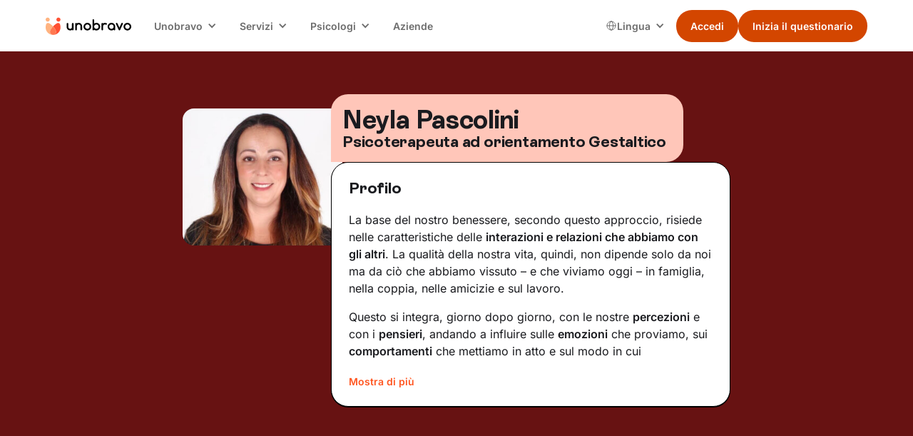

--- FILE ---
content_type: text/html
request_url: https://www.unobravo.com/psicologi/neyla-pascolini
body_size: 21059
content:
<!DOCTYPE html><!-- Last Published: Fri Jan 16 2026 13:01:38 GMT+0000 (Coordinated Universal Time) --><html data-wf-domain="www.unobravo.com" data-wf-page="6340630bc206e364067701f3" data-wf-site="6340630bc206e3e9f1770198" data-wf-intellimize-customer-id="117302431" lang="it" data-wf-collection="6340630bc206e35cca77038f" data-wf-item-slug="neyla-pascolini"><head><meta charset="utf-8"/><title>Neyla Pascolini, Psicoterapeuta ad orientamento Gestaltico</title><link rel="alternate" hrefLang="x-default" href="https://www.unobravo.com/psicologi/neyla-pascolini"/><link rel="alternate" hrefLang="it" href="https://www.unobravo.com/psicologi/neyla-pascolini"/><meta content="Scopri il profilo di Neyla Pascolini, Psicoterapeuta ad orientamento Gestaltico, le sue aree di intervento e molto altro." name="description"/><meta content="Neyla Pascolini" property="og:title"/><meta content="Psicoterapeuta ad orientamento Gestaltico" property="og:description"/><meta content="https://cdn.prod.website-files.com/6340630bc206e31341770199/68b719747dc0dc3c5bd48eb8_20250902T0146-3b0fe189-0122-4633-9d3d-b092a7455eae.jpeg" property="og:image"/><meta content="Neyla Pascolini" property="twitter:title"/><meta content="Psicoterapeuta ad orientamento Gestaltico" property="twitter:description"/><meta content="https://cdn.prod.website-files.com/6340630bc206e31341770199/68b719747dc0dc3c5bd48eb8_20250902T0146-3b0fe189-0122-4633-9d3d-b092a7455eae.jpeg" property="twitter:image"/><meta property="og:type" content="website"/><meta content="summary_large_image" name="twitter:card"/><meta content="width=device-width, initial-scale=1" name="viewport"/><meta content="8Zvwn9L-TyW-McahDZzJi3VM4gmNhFzFapbqFnvAv5M" name="google-site-verification"/><link href="https://cdn.prod.website-files.com/6340630bc206e3e9f1770198/css/unobravo-staging.shared.c8b92320c.min.css" rel="stylesheet" type="text/css" integrity="sha384-yLkjIMrkgqYJm090MDBe7fZcQ7MNv2Pd8VOxzccMn4TkznO0dIFCbH7LkFIyUGhs" crossorigin="anonymous"/><link href="https://cdn.prod.website-files.com/6340630bc206e3e9f1770198/css/unobravo-staging.6340630bc206e364067701f3-17d704d47.min.css" rel="stylesheet" type="text/css" integrity="sha384-uiXlzXSA3eScu8vC2pErB4Vekw72lPmlOi3OF0wAZNYjoJ13hqg399q/a7sp0J9X" crossorigin="anonymous"/><script type="text/javascript">!function(o,c){var n=c.documentElement,t=" w-mod-";n.className+=t+"js",("ontouchstart"in o||o.DocumentTouch&&c instanceof DocumentTouch)&&(n.className+=t+"touch")}(window,document);</script><link href="https://cdn.prod.website-files.com/6340630bc206e3e9f1770198/6340630bc206e34501770367_Mark.png" rel="shortcut icon" type="image/x-icon"/><link href="https://cdn.prod.website-files.com/6340630bc206e3e9f1770198/6340630bc206e350fb7701d8_Mark.png" rel="apple-touch-icon"/><link href="https://www.unobravo.com/psicologi/neyla-pascolini" rel="canonical"/><style>.anti-flicker, .anti-flicker * {visibility: hidden !important; opacity: 0 !important;}</style><style>[data-wf-hidden-variation], [data-wf-hidden-variation] * {
        display: none !important;
      }</style><script type="text/javascript">if (localStorage.getItem('intellimize_data_tracking_type') !== 'optOut') { localStorage.removeItem('intellimize_opt_out_117302431'); } if (localStorage.getItem('intellimize_data_tracking_type') !== 'optOut') { localStorage.setItem('intellimize_data_tracking_type', 'optOut'); }</script><script type="text/javascript">(function(e){var s={r:[]};e.wf={r:s.r,ready:t=>{s.r.push(t)}}})(window)</script><script type="text/javascript">(function(e,t,p){var n=document.documentElement,s={p:[],r:[]},u={p:s.p,r:s.r,push:function(e){s.p.push(e)},ready:function(e){s.r.push(e)}};e.intellimize=u,n.className+=" "+p,setTimeout(function(){n.className=n.className.replace(RegExp(" ?"+p),"")},t)})(window, 4000, 'anti-flicker')</script><link href="https://cdn.intellimize.co/snippet/117302431.js" rel="preload" as="script"/><script type="text/javascript">var wfClientScript=document.createElement("script");wfClientScript.src="https://cdn.intellimize.co/snippet/117302431.js",wfClientScript.async=!0,wfClientScript.onerror=function(){document.documentElement.className=document.documentElement.className.replace(RegExp(" ?anti-flicker"),"")},document.head.appendChild(wfClientScript);</script><link href="https://api.intellimize.co" rel="preconnect" crossorigin="true"/><link href="https://log.intellimize.co" rel="preconnect" crossorigin="true"/><link href="https://117302431.intellimizeio.com" rel="preconnect"/><!-- Global style -->
<style>
.ios-shadow{
	-webkit-appearance: none !important;
}
.no-scrollbar {
    -ms-overflow-style: none !important;  // IE 10+
    overflow: -moz-scrollbars-none !important;  // Firefox
}

.no-scrollbar::-webkit-scrollbar {
    display: none !important; // Safari and Chrome
}
</style>
<!-- End Global style -->


<!-- Google Tag Manager -->
<script>
window.dataLayer = window.dataLayer || [];
function gtag() {
dataLayer.push(arguments);
        }
        gtag("consent", "default", {
        ad_storage: "denied",
        analytics_storage: "denied",
        wait_for_update: 500
        });
    gtag("set", "url_passthrough", true);
    gtag("set", "ads_data_redaction", false);
(function(w,d,s,l,i){w[l]=w[l]||[];w[l].push({'gtm.start':
new Date().getTime(),event:'gtm.js'});var f=d.getElementsByTagName(s)[0],
j=d.createElement(s),dl=l!='dataLayer'?'&l='+l:'';j.async=true;j.src=
'https://www.googletagmanager.com/gtm.js?id='+i+dl+ '&gtm_auth=K0UmcykQv9-9gRFBKufsNg&gtm_preview=env-1&gtm_cookies_win=x';f.parentNode.insertBefore(j,f);
})(window,document,'script','dataLayer','GTM-WR5DV3R');</script>
<!-- End Google Tag Manager -->


<!-- TrustBox script -->
<script type="text/javascript" src="//widget.trustpilot.com/bootstrap/v5/tp.widget.bootstrap.min.js" async></script>
<!-- End TrustBox script --><style>
li {
	list-style-type: unset;
}
.list-13 .w-list-unstyled li div p {
    padding: 0 0 24px 0;
    border-bottom: 1px black solid;
}
</style></head><body class="background-color-v2"><div class="page-wrapper"><div id="navigation" data-animation="default" data-collapse="medium" data-duration="400" data-easing="ease" data-easing2="ease" role="banner" class="nav w-nav"><div class="padding-global is-z-index"><div class="nav_container"><a href="/" data-wf-native-id-path="28c2bed6-e3f6-a869-1315-80bd7dfa9ecc:1fd7c5e4-811a-b8da-c4dd-a4ff22bc994f" data-wf-ao-click-engagement-tracking="true" data-wf-element-id="1fd7c5e4-811a-b8da-c4dd-a4ff22bc994f" data-wf-component-context="%5B%7B%22componentId%22%3A%221fd7c5e4-811a-b8da-c4dd-a4ff22bc994d%22%2C%22instanceId%22%3A%2228c2bed6-e3f6-a869-1315-80bd7dfa9ecc%22%7D%5D" class="nav_brand w-nav-brand"><img width="80" loading="eager" alt="unobravo logo" src="https://cdn.prod.website-files.com/6340630bc206e3e9f1770198/6340630bc206e31f7b7701dc_logo.svg" class="nav_logo"/></a><nav role="navigation" class="nav_menu w-nav-menu"><div class="nav_wrapper"><div data-delay="0" data-hover="true" class="nav_dropdown w-dropdown"><div data-wf-native-id-path="28c2bed6-e3f6-a869-1315-80bd7dfa9ecc:1fd7c5e4-811a-b8da-c4dd-a4ff22bc9953" data-wf-ao-click-engagement-tracking="true" data-wf-element-id="1fd7c5e4-811a-b8da-c4dd-a4ff22bc9953" data-wf-component-context="%5B%7B%22componentId%22%3A%221fd7c5e4-811a-b8da-c4dd-a4ff22bc994d%22%2C%22instanceId%22%3A%2228c2bed6-e3f6-a869-1315-80bd7dfa9ecc%22%7D%5D" class="nav_dropdown-toggle w-dropdown-toggle"><div class="nav_dropdown-text">Unobravo</div><div class="nav_dropdown-icon w-icon-dropdown-toggle"></div></div><nav class="nav_dropdown-list w-dropdown-list"><a href="/come-funziona-e-prezzi" data-wf-native-id-path="28c2bed6-e3f6-a869-1315-80bd7dfa9ecc:1fd7c5e4-811a-b8da-c4dd-a4ff22bc9958" data-wf-ao-click-engagement-tracking="true" data-wf-element-id="1fd7c5e4-811a-b8da-c4dd-a4ff22bc9958" data-wf-component-context="%5B%7B%22componentId%22%3A%221fd7c5e4-811a-b8da-c4dd-a4ff22bc994d%22%2C%22instanceId%22%3A%2228c2bed6-e3f6-a869-1315-80bd7dfa9ecc%22%7D%5D" class="nav_dropdown-link w-dropdown-link">Come funziona</a><a href="/recensioni" data-wf-native-id-path="28c2bed6-e3f6-a869-1315-80bd7dfa9ecc:1fd7c5e4-811a-b8da-c4dd-a4ff22bc995a" data-wf-ao-click-engagement-tracking="true" data-wf-element-id="1fd7c5e4-811a-b8da-c4dd-a4ff22bc995a" data-wf-component-context="%5B%7B%22componentId%22%3A%221fd7c5e4-811a-b8da-c4dd-a4ff22bc994d%22%2C%22instanceId%22%3A%2228c2bed6-e3f6-a869-1315-80bd7dfa9ecc%22%7D%5D" class="nav_dropdown-link w-dropdown-link">Recensioni</a><a href="/blog" data-wf-native-id-path="28c2bed6-e3f6-a869-1315-80bd7dfa9ecc:1fd7c5e4-811a-b8da-c4dd-a4ff22bc995c" data-wf-ao-click-engagement-tracking="true" data-wf-element-id="1fd7c5e4-811a-b8da-c4dd-a4ff22bc995c" data-wf-component-context="%5B%7B%22componentId%22%3A%221fd7c5e4-811a-b8da-c4dd-a4ff22bc994d%22%2C%22instanceId%22%3A%2228c2bed6-e3f6-a869-1315-80bd7dfa9ecc%22%7D%5D" class="nav_dropdown-link w-dropdown-link">Blog</a><a href="/app-unobravo" data-wf-native-id-path="28c2bed6-e3f6-a869-1315-80bd7dfa9ecc:1fd7c5e4-811a-b8da-c4dd-a4ff22bc995e" data-wf-ao-click-engagement-tracking="true" data-wf-element-id="1fd7c5e4-811a-b8da-c4dd-a4ff22bc995e" data-wf-component-context="%5B%7B%22componentId%22%3A%221fd7c5e4-811a-b8da-c4dd-a4ff22bc994d%22%2C%22instanceId%22%3A%2228c2bed6-e3f6-a869-1315-80bd7dfa9ecc%22%7D%5D" class="nav_dropdown-link w-dropdown-link">App</a><a href="/chi-siamo" data-wf-native-id-path="28c2bed6-e3f6-a869-1315-80bd7dfa9ecc:1fd7c5e4-811a-b8da-c4dd-a4ff22bc9960" data-wf-ao-click-engagement-tracking="true" data-wf-element-id="1fd7c5e4-811a-b8da-c4dd-a4ff22bc9960" data-wf-component-context="%5B%7B%22componentId%22%3A%221fd7c5e4-811a-b8da-c4dd-a4ff22bc994d%22%2C%22instanceId%22%3A%2228c2bed6-e3f6-a869-1315-80bd7dfa9ecc%22%7D%5D" class="nav_dropdown-link w-dropdown-link">Chi siamo</a></nav></div><div data-delay="0" data-hover="true" class="nav_dropdown w-dropdown"><div data-wf-native-id-path="28c2bed6-e3f6-a869-1315-80bd7dfa9ecc:1fd7c5e4-811a-b8da-c4dd-a4ff22bc9963" data-wf-ao-click-engagement-tracking="true" data-wf-element-id="1fd7c5e4-811a-b8da-c4dd-a4ff22bc9963" data-wf-component-context="%5B%7B%22componentId%22%3A%221fd7c5e4-811a-b8da-c4dd-a4ff22bc994d%22%2C%22instanceId%22%3A%2228c2bed6-e3f6-a869-1315-80bd7dfa9ecc%22%7D%5D" class="nav_dropdown-toggle w-dropdown-toggle"><div class="nav_dropdown-text">Servizi</div><div class="nav_dropdown-icon w-icon-dropdown-toggle"></div></div><nav class="nav_dropdown-list w-dropdown-list"><a href="/terapia-individuale" data-wf-native-id-path="28c2bed6-e3f6-a869-1315-80bd7dfa9ecc:1fd7c5e4-811a-b8da-c4dd-a4ff22bc9968" data-wf-ao-click-engagement-tracking="true" data-wf-element-id="1fd7c5e4-811a-b8da-c4dd-a4ff22bc9968" data-wf-component-context="%5B%7B%22componentId%22%3A%221fd7c5e4-811a-b8da-c4dd-a4ff22bc994d%22%2C%22instanceId%22%3A%2228c2bed6-e3f6-a869-1315-80bd7dfa9ecc%22%7D%5D" class="nav_dropdown-link w-dropdown-link">Terapia individuale</a><a href="/terapia-di-coppia" data-wf-native-id-path="28c2bed6-e3f6-a869-1315-80bd7dfa9ecc:1fd7c5e4-811a-b8da-c4dd-a4ff22bc996a" data-wf-ao-click-engagement-tracking="true" data-wf-element-id="1fd7c5e4-811a-b8da-c4dd-a4ff22bc996a" data-wf-component-context="%5B%7B%22componentId%22%3A%221fd7c5e4-811a-b8da-c4dd-a4ff22bc994d%22%2C%22instanceId%22%3A%2228c2bed6-e3f6-a869-1315-80bd7dfa9ecc%22%7D%5D" class="nav_dropdown-link w-dropdown-link">Terapia di coppia</a><a href="/psicologi-italiani-allestero" data-wf-native-id-path="28c2bed6-e3f6-a869-1315-80bd7dfa9ecc:1fd7c5e4-811a-b8da-c4dd-a4ff22bc996c" data-wf-ao-click-engagement-tracking="true" data-wf-element-id="1fd7c5e4-811a-b8da-c4dd-a4ff22bc996c" data-wf-component-context="%5B%7B%22componentId%22%3A%221fd7c5e4-811a-b8da-c4dd-a4ff22bc994d%22%2C%22instanceId%22%3A%2228c2bed6-e3f6-a869-1315-80bd7dfa9ecc%22%7D%5D" class="nav_dropdown-link w-dropdown-link">Psicologo italiano all&#x27;estero</a><a href="/focus" data-wf-native-id-path="28c2bed6-e3f6-a869-1315-80bd7dfa9ecc:1fd7c5e4-811a-b8da-c4dd-a4ff22bc9970" data-wf-ao-click-engagement-tracking="true" data-wf-element-id="1fd7c5e4-811a-b8da-c4dd-a4ff22bc9970" data-wf-component-context="%5B%7B%22componentId%22%3A%221fd7c5e4-811a-b8da-c4dd-a4ff22bc994d%22%2C%22instanceId%22%3A%2228c2bed6-e3f6-a869-1315-80bd7dfa9ecc%22%7D%5D" class="nav_dropdown-link w-dropdown-link">Aree di intervento</a><a href="/test" data-wf-native-id-path="28c2bed6-e3f6-a869-1315-80bd7dfa9ecc:1fd7c5e4-811a-b8da-c4dd-a4ff22bc9972" data-wf-ao-click-engagement-tracking="true" data-wf-element-id="1fd7c5e4-811a-b8da-c4dd-a4ff22bc9972" data-wf-component-context="%5B%7B%22componentId%22%3A%221fd7c5e4-811a-b8da-c4dd-a4ff22bc994d%22%2C%22instanceId%22%3A%2228c2bed6-e3f6-a869-1315-80bd7dfa9ecc%22%7D%5D" class="nav_dropdown-link w-dropdown-link">Test</a></nav></div><div data-delay="0" data-hover="true" class="nav_dropdown w-dropdown"><div data-wf-native-id-path="28c2bed6-e3f6-a869-1315-80bd7dfa9ecc:1fd7c5e4-811a-b8da-c4dd-a4ff22bc9975" data-wf-ao-click-engagement-tracking="true" data-wf-element-id="1fd7c5e4-811a-b8da-c4dd-a4ff22bc9975" data-wf-component-context="%5B%7B%22componentId%22%3A%221fd7c5e4-811a-b8da-c4dd-a4ff22bc994d%22%2C%22instanceId%22%3A%2228c2bed6-e3f6-a869-1315-80bd7dfa9ecc%22%7D%5D" class="nav_dropdown-toggle w-dropdown-toggle"><div class="nav_dropdown-text">Psicologi</div><div class="nav_dropdown-icon w-icon-dropdown-toggle"></div></div><nav class="nav_dropdown-list w-dropdown-list"><a href="/psicologi" data-wf-native-id-path="28c2bed6-e3f6-a869-1315-80bd7dfa9ecc:1fd7c5e4-811a-b8da-c4dd-a4ff22bc997a" data-wf-ao-click-engagement-tracking="true" data-wf-element-id="1fd7c5e4-811a-b8da-c4dd-a4ff22bc997a" data-wf-component-context="%5B%7B%22componentId%22%3A%221fd7c5e4-811a-b8da-c4dd-a4ff22bc994d%22%2C%22instanceId%22%3A%2228c2bed6-e3f6-a869-1315-80bd7dfa9ecc%22%7D%5D" class="nav_dropdown-link w-dropdown-link">I nostri psicologi</a><a href="https://www.unobravo.com/post/tipi-di-psicoterapia" data-wf-native-id-path="28c2bed6-e3f6-a869-1315-80bd7dfa9ecc:1fd7c5e4-811a-b8da-c4dd-a4ff22bc997c" data-wf-ao-click-engagement-tracking="true" data-wf-element-id="1fd7c5e4-811a-b8da-c4dd-a4ff22bc997c" data-wf-component-context="%5B%7B%22componentId%22%3A%221fd7c5e4-811a-b8da-c4dd-a4ff22bc994d%22%2C%22instanceId%22%3A%2228c2bed6-e3f6-a869-1315-80bd7dfa9ecc%22%7D%5D" class="nav_dropdown-link w-dropdown-link">Orientamenti terapeutici</a><a href="/psicologi-italia" data-wf-native-id-path="28c2bed6-e3f6-a869-1315-80bd7dfa9ecc:1fd7c5e4-811a-b8da-c4dd-a4ff22bc997e" data-wf-ao-click-engagement-tracking="true" data-wf-element-id="1fd7c5e4-811a-b8da-c4dd-a4ff22bc997e" data-wf-component-context="%5B%7B%22componentId%22%3A%221fd7c5e4-811a-b8da-c4dd-a4ff22bc994d%22%2C%22instanceId%22%3A%2228c2bed6-e3f6-a869-1315-80bd7dfa9ecc%22%7D%5D" class="nav_dropdown-link w-dropdown-link">Psicologi in Italia</a><a href="/lavora-con-noi" data-wf-native-id-path="28c2bed6-e3f6-a869-1315-80bd7dfa9ecc:1fd7c5e4-811a-b8da-c4dd-a4ff22bc9980" data-wf-ao-click-engagement-tracking="true" data-wf-element-id="1fd7c5e4-811a-b8da-c4dd-a4ff22bc9980" data-wf-component-context="%5B%7B%22componentId%22%3A%221fd7c5e4-811a-b8da-c4dd-a4ff22bc994d%22%2C%22instanceId%22%3A%2228c2bed6-e3f6-a869-1315-80bd7dfa9ecc%22%7D%5D" class="nav_dropdown-link w-dropdown-link">Lavora con noi</a><a href="https://academy.unobravo.com/corsi-ecm" data-wf-native-id-path="28c2bed6-e3f6-a869-1315-80bd7dfa9ecc:1fd7c5e4-811a-b8da-c4dd-a4ff22bc9982" data-wf-ao-click-engagement-tracking="true" data-wf-element-id="1fd7c5e4-811a-b8da-c4dd-a4ff22bc9982" data-wf-component-context="%5B%7B%22componentId%22%3A%221fd7c5e4-811a-b8da-c4dd-a4ff22bc994d%22%2C%22instanceId%22%3A%2228c2bed6-e3f6-a869-1315-80bd7dfa9ecc%22%7D%5D" class="nav_dropdown-link w-dropdown-link">ECM</a></nav></div><a href="/aziende" data-wf-native-id-path="28c2bed6-e3f6-a869-1315-80bd7dfa9ecc:1fd7c5e4-811a-b8da-c4dd-a4ff22bc9984" data-wf-ao-click-engagement-tracking="true" data-wf-element-id="1fd7c5e4-811a-b8da-c4dd-a4ff22bc9984" data-wf-component-context="%5B%7B%22componentId%22%3A%221fd7c5e4-811a-b8da-c4dd-a4ff22bc994d%22%2C%22instanceId%22%3A%2228c2bed6-e3f6-a869-1315-80bd7dfa9ecc%22%7D%5D" class="nav_link w-nav-link">Aziende</a></div><div class="nav_right"><div class="nav_locales w-locales-list"><div data-delay="0" data-hover="true" class="nav_locales-dropdown w-dropdown"><div data-wf-native-id-path="28c2bed6-e3f6-a869-1315-80bd7dfa9ecc:1fd7c5e4-811a-b8da-c4dd-a4ff22bc9989" data-wf-ao-click-engagement-tracking="true" data-wf-element-id="1fd7c5e4-811a-b8da-c4dd-a4ff22bc9989" data-wf-component-context="%5B%7B%22componentId%22%3A%221fd7c5e4-811a-b8da-c4dd-a4ff22bc994d%22%2C%22instanceId%22%3A%2228c2bed6-e3f6-a869-1315-80bd7dfa9ecc%22%7D%5D" class="nav_locales-toggle w-dropdown-toggle"><img loading="eager" src="https://cdn.prod.website-files.com/6340630bc206e3e9f1770198/667c08d134bcf05700e88589_Group.svg" alt="" class="nav_locales-icon"/><div class="nav_locales-text">Lingua<br/></div><div class="nav_dropdown-icon w-icon-dropdown-toggle"></div></div><nav class="nav_dropdown-list w-dropdown-list"><div role="list" class="nav_locales-list w-locales-items"><div role="listitem" class="nav_locale w-locales-item"><img loading="lazy" src="https://cdn.prod.website-files.com/6340630bc206e3e9f1770198/667c334792bf0de80e34376c_ita.png" alt="" class="nav_locale-image"/><a switcher="it" class="nav_locale-link w--current" data-wf-component-context="%5B%7B%22componentId%22%3A%221fd7c5e4-811a-b8da-c4dd-a4ff22bc994d%22%2C%22instanceId%22%3A%2228c2bed6-e3f6-a869-1315-80bd7dfa9ecc%22%7D%5D" data-wf-element-id="1fd7c5e4-811a-b8da-c4dd-a4ff22bc9993" href="/psicologi/neyla-pascolini" aria-current="page" hreflang="it" id="it" data-wf-native-id-path="28c2bed6-e3f6-a869-1315-80bd7dfa9ecc:1fd7c5e4-811a-b8da-c4dd-a4ff22bc9993_instance-0" data-wf-ao-click-engagement-tracking="true">Italiano</a></div><div role="listitem" class="nav_locale w-locales-item"><img loading="lazy" src="https://cdn.prod.website-files.com/6340630bc206e3e9f1770198/668bf2567cbdfa3b92be606e_01f1eb_01f1f7.png" alt="" class="nav_locale-image"/><a switcher="fr-FR" class="nav_locale-link" data-wf-component-context="%5B%7B%22componentId%22%3A%221fd7c5e4-811a-b8da-c4dd-a4ff22bc994d%22%2C%22instanceId%22%3A%2228c2bed6-e3f6-a869-1315-80bd7dfa9ecc%22%7D%5D" data-wf-element-id="1fd7c5e4-811a-b8da-c4dd-a4ff22bc9993" href="/fr" hreflang="fr-FR" id="it" data-wf-native-id-path="28c2bed6-e3f6-a869-1315-80bd7dfa9ecc:1fd7c5e4-811a-b8da-c4dd-a4ff22bc9993_instance-1" data-wf-ao-click-engagement-tracking="true">Français</a></div><div role="listitem" class="nav_locale w-locales-item"><img loading="lazy" src="https://cdn.prod.website-files.com/6340630bc206e3e9f1770198/667c3347ba93623344e7b03a_es.png" alt="" class="nav_locale-image"/><a switcher="es-ES" class="nav_locale-link" data-wf-component-context="%5B%7B%22componentId%22%3A%221fd7c5e4-811a-b8da-c4dd-a4ff22bc994d%22%2C%22instanceId%22%3A%2228c2bed6-e3f6-a869-1315-80bd7dfa9ecc%22%7D%5D" data-wf-element-id="1fd7c5e4-811a-b8da-c4dd-a4ff22bc9993" href="/es" hreflang="es-ES" id="it" data-wf-native-id-path="28c2bed6-e3f6-a869-1315-80bd7dfa9ecc:1fd7c5e4-811a-b8da-c4dd-a4ff22bc9993_instance-2" data-wf-ao-click-engagement-tracking="true">Español</a></div></div></nav></div></div><div class="button-group is-dropdown is-main"><div class="nav_button-secondary is-desktop"><a class="button w-variant-7c790066-5995-5ebc-4b2e-c800912ff8cb is-small is-nav w-button" data-wf-component-context="%5B%7B%22componentId%22%3A%221fd7c5e4-811a-b8da-c4dd-a4ff22bc994d%22%2C%22instanceId%22%3A%2228c2bed6-e3f6-a869-1315-80bd7dfa9ecc%22%7D%2C%7B%22componentId%22%3A%227c790066-5995-5ebc-4b2e-c800912ff8c8%22%2C%22instanceId%22%3A%22fed5a4ea-e79d-a82e-8c04-45bc56d09d87%22%7D%5D" data-wf-element-id="7c790066-5995-5ebc-4b2e-c800912ff8c8" data-wf-event-ids="157062753" data-wf--button-nav--variant="secondary" href="https://app.unobravo.com/login" data-cta="" data-wf-native-id-path="28c2bed6-e3f6-a869-1315-80bd7dfa9ecc:fed5a4ea-e79d-a82e-8c04-45bc56d09d87:7c790066-5995-5ebc-4b2e-c800912ff8c8" data-wf-ao-click-engagement-tracking="true">Accedi</a></div><div class="nav_button-primary is-desktop"><a class="button is-small is-nav w-button clickquestheader" data-wf-component-context="%5B%7B%22componentId%22%3A%221fd7c5e4-811a-b8da-c4dd-a4ff22bc994d%22%2C%22instanceId%22%3A%2228c2bed6-e3f6-a869-1315-80bd7dfa9ecc%22%7D%2C%7B%22componentId%22%3A%227c790066-5995-5ebc-4b2e-c800912ff8c8%22%2C%22instanceId%22%3A%226acc8253-22f1-ab29-d09f-504abd475d10%22%7D%5D" data-wf-element-id="7c790066-5995-5ebc-4b2e-c800912ff8c8" data-wf-event-ids="157062752-157062753-157062922" data-wf--button-nav--variant="primary" href="https://app.unobravo.com/signup" data-cta="questionario" id="clickquestheader" data-wf-native-id-path="28c2bed6-e3f6-a869-1315-80bd7dfa9ecc:6acc8253-22f1-ab29-d09f-504abd475d10:7c790066-5995-5ebc-4b2e-c800912ff8c8" data-wf-ao-click-engagement-tracking="true">Inizia il questionario</a></div></div></div></nav><div class="nav_mobile"><div class="button-group is-nav is-mobile"><div class="nav_button-secondary is-mobile"><a class="button w-variant-7c790066-5995-5ebc-4b2e-c800912ff8cb is-small is-nav w-button" data-wf-component-context="%5B%7B%22componentId%22%3A%221fd7c5e4-811a-b8da-c4dd-a4ff22bc994d%22%2C%22instanceId%22%3A%2228c2bed6-e3f6-a869-1315-80bd7dfa9ecc%22%7D%2C%7B%22componentId%22%3A%227c790066-5995-5ebc-4b2e-c800912ff8c8%22%2C%22instanceId%22%3A%22fa58ef78-6990-3b51-0129-5cf998448b95%22%7D%5D" data-wf-element-id="7c790066-5995-5ebc-4b2e-c800912ff8c8" data-wf-event-ids="157062753" data-wf--button-nav--variant="secondary" href="https://app.unobravo.com/login" data-cta="" data-wf-native-id-path="28c2bed6-e3f6-a869-1315-80bd7dfa9ecc:fa58ef78-6990-3b51-0129-5cf998448b95:7c790066-5995-5ebc-4b2e-c800912ff8c8" data-wf-ao-click-engagement-tracking="true">Accedi</a></div><div class="nav_button-primary is-mobile"><a class="button is-small is-nav w-button clickquestheader" data-wf-component-context="%5B%7B%22componentId%22%3A%221fd7c5e4-811a-b8da-c4dd-a4ff22bc994d%22%2C%22instanceId%22%3A%2228c2bed6-e3f6-a869-1315-80bd7dfa9ecc%22%7D%2C%7B%22componentId%22%3A%227c790066-5995-5ebc-4b2e-c800912ff8c8%22%2C%22instanceId%22%3A%22fa58ef78-6990-3b51-0129-5cf998448b97%22%7D%5D" data-wf-element-id="7c790066-5995-5ebc-4b2e-c800912ff8c8" data-wf-event-ids="157062753" data-wf--button-nav--variant="primary" href="https://app.unobravo.com/signup" data-cta="questionario" data-wf-native-id-path="28c2bed6-e3f6-a869-1315-80bd7dfa9ecc:fa58ef78-6990-3b51-0129-5cf998448b97:7c790066-5995-5ebc-4b2e-c800912ff8c8" data-wf-ao-click-engagement-tracking="true">Inizia il questionario</a></div></div><div class="nav_menu-button w-nav-button"><div class="nav_menu-icon"><div class="nav_menu-icon-line"></div><div class="nav_menu-icon-line"></div><div class="nav_menu-icon-line"></div></div></div></div></div></div><div class="nav_breakpoint-code w-embed"><style>
@media screen and (min-width: 992px) and (max-width: 1064px) {
	.nav_dropdown-toggle {
		padding-left: 0.5rem;
    padding-right: 1.75rem;
  }
  .nav_locales-toggle {
		padding-left: 0.5rem;
    padding-right: 1.5rem;
  }
  .nav_dropdown-icon {
  	margin-right: 0.55rem;
  }
  .nav_link {
  	padding-left: 0.55rem;
    padding-right: 0.55rem;
  }
  /* French-specific styles */
	:lang(fr) .button.is-small.is-nav {
    font-size: 0.875rem;
    padding-left: 1rem;
    padding-right: 1rem;
	}
  .nav_logo {
    width: 6.75rem;
	}
  :lang(fr) .nav_logo {
    width: 6rem;
	}
}
@media screen and (min-width: 1065px) and (max-width: 1120px) {
	:lang(fr) .nav_dropdown-toggle {
		padding-left: 0.5rem;
    padding-right: 1.75rem;
  }
  :lang(fr) .nav_locales-toggle {
		padding-left: 0.5rem;
    padding-right: 1.5rem;
  }
  :lang(fr) .nav_dropdown-icon {
  	margin-right: 0.55rem;
  }
  .nav_logo {
    width: 6.75rem;
	}
}
</style></div></div><div class="sticky-v2"><a data-wf-native-id-path="41b3c006-f1e1-b24d-f505-b14afd34ff2a:438aaf60-dbf1-cf9d-5bcf-4b43f24a6012" data-wf-ao-click-engagement-tracking="true" data-wf-element-id="438aaf60-dbf1-cf9d-5bcf-4b43f24a6012" data-wf-component-context="%5B%7B%22componentId%22%3A%22438aaf60-dbf1-cf9d-5bcf-4b43f24a6011%22%2C%22instanceId%22%3A%2241b3c006-f1e1-b24d-f505-b14afd34ff2a%22%7D%5D" href="https://app.unobravo.com/signup" class="button is-v2 is-fullwidth w-button">Trova il tuo Unobravo</a></div><div class="global-styles w-embed"><style>

/* Ensure all elements inherit the color from its parent */
body * {
    color: inherit;
}

a,
.w-input,
.w-select,
.w-tab-link,
.w-nav-link,
.w-slider-arrow-left,
.w-slider-arrow-right,
.w-dropdown-btn,
.w-dropdown-toggle,
.w-dropdown-link {
  color: inherit;
  text-decoration: inherit;
  font-size: inherit;
}

/* Focus state style for keyboard navigation for the focusable elements */
*[tabindex]:focus-visible,
  input[type="file"]:focus-visible {
   outline: 0.125rem solid #4d65ff;
   outline-offset: 0.125rem;
}

/* Get rid of top margin on first element in any rich text element */
.w-richtext > :not(div):first-child, .w-richtext > div:first-child > :first-child {
  margin-top: 0 !important;
}

/* Get rid of bottom margin on last element in any rich text element */
.w-richtext>:last-child, .w-richtext ol li:last-child, .w-richtext ul li:last-child {
	margin-bottom: 0 !important;
}

/* Prevent all click and hover interaction with an element */
.pointer-events-off {
	pointer-events: none;
}

/* Enables all click and hover interaction with an element */
.pointer-events-on {
  pointer-events: auto;
}

/* Create a class of .div-square which maintains a 1:1 dimension of a div */
.div-square::after {
	content: "";
	display: block;
	padding-bottom: 100%;
}

/* Make sure containers never lose their center alignment */
.container-medium,.container-small, .container-large {
	margin-right: auto !important;
  margin-left: auto !important;
}


/* Apply "..." after 3 lines of text */
.text-style-3lines {
	display: -webkit-box;
	overflow: hidden;
	-webkit-line-clamp: 3;
	-webkit-box-orient: vertical;
}

/* Apply "..." after 2 lines of text */
.text-style-2lines {
	display: -webkit-box;
	overflow: hidden;
	-webkit-line-clamp: 2;
	-webkit-box-orient: vertical;
}

/* Adds inline flex display */
.display-inlineflex {
  display: inline-flex;
}

/* These classes are never overwritten */
.hide {
  display: none !important;
}

@media screen and (max-width: 991px) {
    .hide, .hide-tablet {
        display: none !important;
    }
}
  @media screen and (max-width: 767px) {
    .hide-mobile-landscape{
      display: none !important;
    }
}
  @media screen and (max-width: 479px) {
    .hide-mobile{
      display: none !important;
    }
}
 
.margin-0 {
  margin: 0rem !important;
}
  
.padding-0 {
  padding: 0rem !important;
}

.spacing-clean {
padding: 0rem !important;
margin: 0rem !important;
}

.margin-top {
  margin-right: 0rem !important;
  margin-bottom: 0rem !important;
  margin-left: 0rem !important;
}

.padding-top {
  padding-right: 0rem !important;
  padding-bottom: 0rem !important;
  padding-left: 0rem !important;
}
  
.margin-right {
  margin-top: 0rem !important;
  margin-bottom: 0rem !important;
  margin-left: 0rem !important;
}

.padding-right {
  padding-top: 0rem !important;
  padding-bottom: 0rem !important;
  padding-left: 0rem !important;
}

.margin-bottom {
  margin-top: 0rem !important;
  margin-right: 0rem !important;
  margin-left: 0rem !important;
}

.padding-bottom {
  padding-top: 0rem !important;
  padding-right: 0rem !important;
  padding-left: 0rem !important;
}

.margin-left {
  margin-top: 0rem !important;
  margin-right: 0rem !important;
  margin-bottom: 0rem !important;
}
  
.padding-left {
  padding-top: 0rem !important;
  padding-right: 0rem !important;
  padding-bottom: 0rem !important;
}
  
.margin-horizontal {
  margin-top: 0rem !important;
  margin-bottom: 0rem !important;
}

.padding-horizontal {
  padding-top: 0rem !important;
  padding-bottom: 0rem !important;
}

.margin-vertical {
  margin-right: 0rem !important;
  margin-left: 0rem !important;
}
  
.padding-vertical {
  padding-right: 0rem !important;
  padding-left: 0rem !important;
}

/* Apply "..." at 100% width */
.truncate-width { 
		width: 100%; 
    white-space: nowrap; 
    overflow: hidden; 
    text-overflow: ellipsis; 
}
/* Removes native scrollbar */
.no-scrollbar {
    -ms-overflow-style: none;
    overflow: -moz-scrollbars-none; 
}

.no-scrollbar::-webkit-scrollbar {
    display: none;
}

</style>


<!-- PER PAGE CSS STYLES OVERRIDES -->
<style>
.badge-hp {
  color: #f46338;
  text-align: center;
  margin-bottom: 10px;
  font-size: 31px;
  font-weight: 700;
  line-height: 22.4px;
}
.padding {
  padding-top: 10px;
}

.faq_title {
  flex: 1;
  padding-top: .25rem;
  font-size: 1.125rem;
  font-weight: 600;
  line-height: 1.5;
}

@media screen and (max-width: 1280px) {
  .badge-hp {
    margin-bottom: 10px;
  }
}

@media screen and (max-width: 479px) {
  .badge-hp {
    font-size: 17.6px;
  }
  .padding {
    text-align: left;
    font-size: 14px;
    line-height: 23px;
	}
}
</style></div><div aria-hidden="true" class="nav_shadow"><div class="nav_shadow-nav"></div></div><main class="main-wrapper"><section class="section_psicologo-hero"><div class="padding-global z-index-1"><div class="container-small"><div class="padding-section-medium"><div class="psicologo-hero_wrapper"><div class="psicologo-hero_image-all"><div class="psicologo-hero_image-wrapper"><img height="236" loading="eager" width="236" src="https://cdn.prod.website-files.com/6340630bc206e31341770199/68b719747dc0dc3c5bd48eb8_20250902T0146-3b0fe189-0122-4633-9d3d-b092a7455eae.jpeg" alt="Neyla Pascolini" class="psicologo-hero_image"/></div></div><div class="psicologo-hero_right"><div class="psicologo-hero_name-wrapper"><h1 class="heading-style-h4-v2">Neyla Pascolini</h1><h2 class="heading-style-h6-v2">Psicoterapeuta ad orientamento Gestaltico</h2></div><div class="psicologo-hero_info"><h3 class="heading-style-h6-v2">Profilo</h3><div aria-hidden="true" style="height:208px" class="psicologo-hero_text-wrapper"><div class="text-rich-text w-richtext"><p>La base del nostro benessere, secondo questo approccio, risiede nelle caratteristiche delle <strong>interazioni e relazioni che abbiamo con gli altri</strong>. La qualità della nostra vita, quindi, non dipende solo da noi ma da ciò che abbiamo vissuto – e che viviamo oggi – in famiglia, nella coppia, nelle amicizie e sul lavoro.</p><p>Questo si integra, giorno dopo giorno, con le nostre <strong>percezioni</strong> e con i <strong>pensieri</strong>, andando a influire sulle <strong>emozioni</strong> che proviamo, sui <strong>comportamenti</strong> che mettiamo in atto e sul modo in cui <strong>comunichiamo</strong>. Il risultato è una sintesi unica tra questi diversi aspetti: siamo noi, con la nostra individualità.</p><p>Sul <strong>ponte che si crea tra il mondo interno e quello esterno</strong> si inserisce il lavoro che faremo insieme, che andrà a comprendere nel passato della tua storia e a ricostruire ciò che fa parte del tuo presente. La voglia di cambiamento sarà la motivazione necessaria per muovere i primi passi lungo un percorso che ti porterà verso un benessere sempre crescente.</p><p>Ti guiderò a scoprire le tue risorse interiori e a capire i meccanismi che generano i tuoi comportamenti, alla ricerca di un <strong>nuovo livello di consapevolezza</strong>. Conoscersi è infatti fondamentale per comprendere cosa cambiare e come farlo. Nello spazio di ascolto e accoglienza che si creerà, avrai modo di rileggere la tua realtà attribuendole significati inediti che ti permetteranno di affrontare la vita con <strong>attitudine ed energia rinnovate</strong>.</p><p><br/><br/></p></div></div><div data-click="accordion" data-w-id="1e7549d2-f522-cfde-eb27-fff0f180fe56" class="psicologo-hero_show"><div class="psicologo-hero_link is-more">Mostra di più<br/></div><div style="display:none" class="psicologo-hero_link is-less">Mostra di meno<br/></div></div></div><div class="faq_code-collapse w-embed w-script"><script src="https://code.jquery.com/jquery-3.7.1.min.js"></script>
<script>
	$(document).ready(function() {
  	$('[data-click="accordion"]').click(function(){
    	if(!$(this).is('.open')){
      	$('[data-click="accordion"].open').each((i, item)=>{
        	item.click();
        });
        $(this).addClass('open');
        }
        else {
          $(this).removeClass('open');
        }
		});
	});
</script></div></div></div></div></div></div><svg viewbox="0 0 1440 20" preserveAspectRatio="none" fill="currentColor" class="svg-bottom"><path d="M1184.99 2.48337C1075.32 4.44863 934.811 -0.996368 867.519 0.164035C800.226 1.32443 702.814 2.55797 525.118 7.39157C347.425 12.225 347.999 5.95129 313.052 4.72654C278.105 3.50244 249.857 14.1379 189.909 9.45798C129.958 4.77756 109.775 7.86276 62.2861 15.9043C46.9029 18.5087 25.6133 18.7969 0 19.2871L0 20L1440 20V1.1581C1348.79 1.46896 1248.12 1.35218 1184.99 2.48337Z" class="svg-path"></path></svg></section><section class="psicologi_things"><div class="padding-global z-index-1"><div class="container-small"><div class="padding-section-medium"><div class="psicologi_list"><div class="psicologi_item"><h3 class="heading-style-h6-v2">Disponibile per</h3><div class="things_wrapper"><div class="things_list"><a data-wf-native-id-path="e5cea3a6-ff0a-b0f9-d75d-df0fed853a69" data-wf-ao-click-engagement-tracking="true" data-wf-element-id="e5cea3a6-ff0a-b0f9-d75d-df0fed853a69" href="/terapia-individuale" class="things_area w-button">Terapia individuale</a><a data-wf-native-id-path="e5cea3a6-ff0a-b0f9-d75d-df0fed853a6b" data-wf-ao-click-engagement-tracking="true" data-wf-element-id="e5cea3a6-ff0a-b0f9-d75d-df0fed853a6b" href="/terapia-di-coppia" class="things_area w-condition-invisible w-button">Terapia di coppia</a></div></div></div><div id="areas" class="psicologi_item"><h3 class="heading-style-h6-v2">Aree di intervento</h3><div id="areasCMS" class="collection-list-wrapper-48 w-dyn-list"><div role="list" class="collection-list-35 w-dyn-items"><div role="listitem" class="w-dyn-item"><div class="div-block-31921"><div class="div-block-31920"></div><p class="text-size-medium">Difficoltà in ambito relazionale e familiare</p></div></div><div role="listitem" class="w-dyn-item"><div class="div-block-31921"><div class="div-block-31920"></div><p class="text-size-medium">Difficoltà legate all’ansia</p></div></div><div role="listitem" class="w-dyn-item"><div class="div-block-31921"><div class="div-block-31920"></div><p class="text-size-medium">Difficoltà legate alla salute fisica (propria o di un caro)</p></div></div><div role="listitem" class="w-dyn-item"><div class="div-block-31921"><div class="div-block-31920"></div><p class="text-size-medium">Elaborazione di un lutto</p></div></div><div role="listitem" class="w-dyn-item"><div class="div-block-31921"><div class="div-block-31920"></div><p class="text-size-medium">Elaborazione di un trauma</p></div></div><div role="listitem" class="w-dyn-item"><div class="div-block-31921"><div class="div-block-31920"></div><p class="text-size-medium">Gestione dello stress</p></div></div><div role="listitem" class="w-dyn-item"><div class="div-block-31921"><div class="div-block-31920"></div><p class="text-size-medium">Miglioramento dell&#x27;autostima</p></div></div><div role="listitem" class="w-dyn-item"><div class="div-block-31921"><div class="div-block-31920"></div><p class="text-size-medium">Percorsi di crescita personale</p></div></div><div role="listitem" class="w-dyn-item"><div class="div-block-31921"><div class="div-block-31920"></div><p class="text-size-medium">Sostegno alla genitorialità</p></div></div></div></div></div><div class="psicologi_item"><h3 class="heading-style-h6-v2">Curriculum</h3><div class="card-cv"><div class="div-cv"><img src="https://cdn.prod.website-files.com/6340630bc206e3e9f1770198/6340630bc206e3e70a7701cd_candleholder.svg" loading="lazy" width="28" alt="" class="image-95"/><div class="div-block-158"><div class="text-cv left">Iscritta all&#x27;Ordine degli Psicologi della Regione Sardegna</div><div class="div-block-157"><div class="text-n">n°</div><div class="text-albo-numero">2258</div><div class="text-albo-internazionale-numero w-dyn-bind-empty"></div></div></div></div><div class="div-cv w-condition-invisible"><img src="https://cdn.prod.website-files.com/6340630bc206e3e9f1770198/6340630bc206e3e70a7701cd_candleholder.svg" loading="lazy" width="28" alt="" class="image-95"/><div class="div-block-158"><div class="text-cv left w-dyn-bind-empty"></div></div></div><div class="div-cv"><img src="https://cdn.prod.website-files.com/6340630bc206e3e9f1770198/6340630bc206e311187701c0_degree.svg" loading="lazy" width="28" alt="" class="image-96"/><div class="div-block-158"><div class="text-cv left">Laureata in Psicologia presso l&#x27;Università degli Studi di Cagliari</div><div class="div-block-157"><div class="text-albo-numero w-dyn-bind-empty"></div></div></div></div><div class="div-cv"><img src="https://cdn.prod.website-files.com/6340630bc206e3e9f1770198/6340630bc206e330ba7701de_Business.svg" loading="lazy" width="28" alt="" class="image-97"/><div class="div-block-158"><div class="text-cv">Lavora come Psicologa</div><div class="div-block-157"><div class="text-albo-numero">dal 2011</div></div></div></div></div></div><div id="recensions" class="psicologi_item"><h3 class="heading-style-h6-v2">Recensioni</h3><div id="recensionsCMS" class="collection-list-wrapper-24 w-dyn-list"><div class="empty-state-13 w-dyn-empty"><div>Nessuna recensione</div></div></div></div><div id="articles" class="psicologi_item"><h3 class="heading-style-h6-v2">Articoli</h3><div id="articlesCMS" class="collection-list-wrapper-47 w-dyn-list"><div class="empty-state-13 w-dyn-empty"><div>Nessun articolo</div></div></div></div></div></div></div></div></section><section class="section_v2-support"><svg viewbox="0 0 1440 19" preserveAspectRatio="none" fill="currentColor" class="svg-top"><path d="M1440 0L0 0L0 7.84014C21.4416 8.00503 43.2708 7.46234 64.0979 5.55371C126.63 -0.176913 298.891 -0.218989 355.013 2.44922C398.493 4.51655 431.619 5.44268 474.119 4.01855L473.835 4.02148C486.194 3.83805 499.349 3.47095 513.784 2.89941C577.885 0.361278 582.65 11.7887 627.788 8.00879C672.929 4.23006 774.365 10.5212 875.742 8.45215C977.125 6.38276 990.384 15.5804 1078.91 18.0313C1167.43 20.482 1224.61 3.14247 1297.24 7.06543C1364.06 10.6748 1369.56 16.9078 1440 15.3761V0Z" class="svg-path"></path></svg><div class="padding-global z-index-1"><div class="container-large"><div class="padding-section-small"><div><div class="tagline-wrapper is-bottom-margin"><h3 class="heading-style-h5-v2 tagline">Cosa mi serve?</h3></div></div><div class="max-width-40rem"><h2 class="heading-style-h2-v2">La sintonia con il tuo psicologo è fondamentale</h2></div><div class="margin-top margin-small"><div class="max-width-38rem"><p>Fatti aiutare a trovare lo psicologo perfetto per le tue esigenze! </p></div></div><div class="margin-top margin-medium"><div class="button-group"><a href="https://app.unobravo.com/signup/start" data-wf-native-id-path="a775a50e-9ca5-456f-e912-ea6bf4ea8c5d" data-wf-ao-click-engagement-tracking="true" data-wf-element-id="a775a50e-9ca5-456f-e912-ea6bf4ea8c5d" class="button is-v2 is-arrow w-button">Inizia il questionario</a></div></div></div></div></div><div class="v2-support_marquee-wrapper"><div class="v2-hero_marquee-code w-embed"><style>

/* Original marquee (right-to-left) */
.v2-support_list {
  -webkit-animation: clusterloop 120s linear infinite;
  -moz-animation: clusterloop 120s linear infinite;
  -o-animation: clusterloop 120s linear infinite;
  animation: clusterloop 120s linear infinite;
}


/* Pause animation on hover or focus for original marquee */
.v2-support_loop:hover .v2-support_list,
.v2-support_loop:focus-within .v2-support_list {
  -webkit-animation-play-state: paused;
  -moz-animation-play-state: paused;
  -o-animation-play-state: paused;
  animation-play-state: paused;
}

/* Pause both animations if user prefers reduced motion */
@media (prefers-reduced-motion) {
  .v2-support_list {
    -webkit-animation-play-state: paused;
    -moz-animation-play-state: paused;
    -o-animation-play-state: paused;
    animation-play-state: paused;
  }
}

/* Keyframes for original marquee (right-to-left) */
@-webkit-keyframes clusterloop {
  0% {
    transform: translateX(0%);
  }
  100% {
    transform: translateX(-100%);
  }
}

@-moz-keyframes clusterloop {
  0% {
    transform: translateX(0%);
  }
  100% {
    transform: translateX(-100%);
  }
}

@-o-keyframes clusterloop {
  0% {
    transform: translateX(0%);
  }
  100% {
    transform: translateX(-100%);
  }
}

@keyframes clusterloop {
  0% {
    transform: translateX(0%);
  }
  100% {
    transform: translateX(-100%);
  }
}

</style></div><div class="v2-support_loop"><div class="v2-support_wrapper w-dyn-list"><div role="list" class="v2-support_list z-index-1 w-dyn-items"><div role="listitem" class="w-dyn-item"><div class="v2-support_box"><a role="button" data-wf-native-id-path="a775a50e-9ca5-456f-e912-ea6bf4ea8c66_instance-0" data-wf-ao-click-engagement-tracking="true" data-wf-element-id="a775a50e-9ca5-456f-e912-ea6bf4ea8c66" data-wf-cms-context="%5B%7B%22collectionId%22%3A%226340630bc206e3287a7702ea%22%2C%22itemId%22%3A%226347eb07356d67742c180da4%22%7D%5D" href="/focus/ansia" class="v2-support_link w-inline-block"><div class="v2-support_icon w-embed"><svg width="35" height="34" viewBox="0 0 35 34" fill="none" xmlns="http://www.w3.org/2000/svg">
<path d="M29.2124 8.65039L14.0263 23.8365L7.12354 16.9337" stroke="#25886F" stroke-width="3.15556" stroke-linecap="round" stroke-linejoin="round"/>
</svg></div><div>Ansia</div></a></div></div><div role="listitem" class="w-dyn-item"><div class="v2-support_box"><a role="button" data-wf-native-id-path="a775a50e-9ca5-456f-e912-ea6bf4ea8c66_instance-1" data-wf-ao-click-engagement-tracking="true" data-wf-element-id="a775a50e-9ca5-456f-e912-ea6bf4ea8c66" data-wf-cms-context="%5B%7B%22collectionId%22%3A%226340630bc206e3287a7702ea%22%2C%22itemId%22%3A%226347ede198cf55039a24129c%22%7D%5D" href="/focus/depressione" class="v2-support_link w-inline-block"><div class="v2-support_icon w-embed"><svg width="35" height="34" viewBox="0 0 35 34" fill="none" xmlns="http://www.w3.org/2000/svg">
<path d="M29.2124 8.65039L14.0263 23.8365L7.12354 16.9337" stroke="#25886F" stroke-width="3.15556" stroke-linecap="round" stroke-linejoin="round"/>
</svg></div><div>Depressione</div></a></div></div><div role="listitem" class="w-dyn-item"><div class="v2-support_box"><a role="button" data-wf-native-id-path="a775a50e-9ca5-456f-e912-ea6bf4ea8c66_instance-2" data-wf-ao-click-engagement-tracking="true" data-wf-element-id="a775a50e-9ca5-456f-e912-ea6bf4ea8c66" data-wf-cms-context="%5B%7B%22collectionId%22%3A%226340630bc206e3287a7702ea%22%2C%22itemId%22%3A%22635791b7e68b79d75b1c4b60%22%7D%5D" href="/focus/relazioni" class="v2-support_link w-inline-block"><div class="v2-support_icon w-embed"><svg width="35" height="34" viewBox="0 0 35 34" fill="none" xmlns="http://www.w3.org/2000/svg">
<path d="M29.2124 8.65039L14.0263 23.8365L7.12354 16.9337" stroke="#25886F" stroke-width="3.15556" stroke-linecap="round" stroke-linejoin="round"/>
</svg></div><div>Relazioni</div></a></div></div><div role="listitem" class="w-dyn-item"><div class="v2-support_box"><a role="button" data-wf-native-id-path="a775a50e-9ca5-456f-e912-ea6bf4ea8c66_instance-3" data-wf-ao-click-engagement-tracking="true" data-wf-element-id="a775a50e-9ca5-456f-e912-ea6bf4ea8c66" data-wf-cms-context="%5B%7B%22collectionId%22%3A%226340630bc206e3287a7702ea%22%2C%22itemId%22%3A%226797ab504bb6c23e5a59bb20%22%7D%5D" href="/focus/adhd" class="v2-support_link w-inline-block"><div class="v2-support_icon w-embed"><svg width="35" height="34" viewBox="0 0 35 34" fill="none" xmlns="http://www.w3.org/2000/svg">
<path d="M29.2124 8.65039L14.0263 23.8365L7.12354 16.9337" stroke="#25886F" stroke-width="3.15556" stroke-linecap="round" stroke-linejoin="round"/>
</svg></div><div>ADHD</div></a></div></div><div role="listitem" class="w-dyn-item"><div class="v2-support_box"><a role="button" data-wf-native-id-path="a775a50e-9ca5-456f-e912-ea6bf4ea8c66_instance-4" data-wf-ao-click-engagement-tracking="true" data-wf-element-id="a775a50e-9ca5-456f-e912-ea6bf4ea8c66" data-wf-cms-context="%5B%7B%22collectionId%22%3A%226340630bc206e3287a7702ea%22%2C%22itemId%22%3A%226388ce914f38be8083a4a8ad%22%7D%5D" href="/focus/disturbi-alimentari" class="v2-support_link w-inline-block"><div class="v2-support_icon w-embed"><svg width="35" height="34" viewBox="0 0 35 34" fill="none" xmlns="http://www.w3.org/2000/svg">
<path d="M29.2124 8.65039L14.0263 23.8365L7.12354 16.9337" stroke="#25886F" stroke-width="3.15556" stroke-linecap="round" stroke-linejoin="round"/>
</svg></div><div>Alimentazione</div></a></div></div><div role="listitem" class="w-dyn-item"><div class="v2-support_box"><a role="button" data-wf-native-id-path="a775a50e-9ca5-456f-e912-ea6bf4ea8c66_instance-5" data-wf-ao-click-engagement-tracking="true" data-wf-element-id="a775a50e-9ca5-456f-e912-ea6bf4ea8c66" data-wf-cms-context="%5B%7B%22collectionId%22%3A%226340630bc206e3287a7702ea%22%2C%22itemId%22%3A%2266841427357c8f476d628786%22%7D%5D" href="/focus/traumi" class="v2-support_link w-inline-block"><div class="v2-support_icon w-embed"><svg width="35" height="34" viewBox="0 0 35 34" fill="none" xmlns="http://www.w3.org/2000/svg">
<path d="M29.2124 8.65039L14.0263 23.8365L7.12354 16.9337" stroke="#25886F" stroke-width="3.15556" stroke-linecap="round" stroke-linejoin="round"/>
</svg></div><div>Trauma e psicotraumatologia</div></a></div></div><div role="listitem" class="w-dyn-item"><div class="v2-support_box"><a role="button" data-wf-native-id-path="a775a50e-9ca5-456f-e912-ea6bf4ea8c66_instance-6" data-wf-ao-click-engagement-tracking="true" data-wf-element-id="a775a50e-9ca5-456f-e912-ea6bf4ea8c66" data-wf-cms-context="%5B%7B%22collectionId%22%3A%226340630bc206e3287a7702ea%22%2C%22itemId%22%3A%2263f5ca01ba4691a5d05c45e0%22%7D%5D" href="/focus/salute-mentale" class="v2-support_link w-inline-block"><div class="v2-support_icon w-embed"><svg width="35" height="34" viewBox="0 0 35 34" fill="none" xmlns="http://www.w3.org/2000/svg">
<path d="M29.2124 8.65039L14.0263 23.8365L7.12354 16.9337" stroke="#25886F" stroke-width="3.15556" stroke-linecap="round" stroke-linejoin="round"/>
</svg></div><div>Salute mentale</div></a></div></div><div role="listitem" class="w-dyn-item"><div class="v2-support_box"><a role="button" data-wf-native-id-path="a775a50e-9ca5-456f-e912-ea6bf4ea8c66_instance-7" data-wf-ao-click-engagement-tracking="true" data-wf-element-id="a775a50e-9ca5-456f-e912-ea6bf4ea8c66" data-wf-cms-context="%5B%7B%22collectionId%22%3A%226340630bc206e3287a7702ea%22%2C%22itemId%22%3A%2263490400dd9f5c94e4bded01%22%7D%5D" href="/focus/sessualita" class="v2-support_link w-inline-block"><div class="v2-support_icon w-embed"><svg width="35" height="34" viewBox="0 0 35 34" fill="none" xmlns="http://www.w3.org/2000/svg">
<path d="M29.2124 8.65039L14.0263 23.8365L7.12354 16.9337" stroke="#25886F" stroke-width="3.15556" stroke-linecap="round" stroke-linejoin="round"/>
</svg></div><div>Sessualità</div></a></div></div><div role="listitem" class="w-dyn-item"><div class="v2-support_box"><a role="button" data-wf-native-id-path="a775a50e-9ca5-456f-e912-ea6bf4ea8c66_instance-8" data-wf-ao-click-engagement-tracking="true" data-wf-element-id="a775a50e-9ca5-456f-e912-ea6bf4ea8c66" data-wf-cms-context="%5B%7B%22collectionId%22%3A%226340630bc206e3287a7702ea%22%2C%22itemId%22%3A%22634727dfb9c6e78196b7afdf%22%7D%5D" href="/focus/dipendenze" class="v2-support_link w-inline-block"><div class="v2-support_icon w-embed"><svg width="35" height="34" viewBox="0 0 35 34" fill="none" xmlns="http://www.w3.org/2000/svg">
<path d="M29.2124 8.65039L14.0263 23.8365L7.12354 16.9337" stroke="#25886F" stroke-width="3.15556" stroke-linecap="round" stroke-linejoin="round"/>
</svg></div><div>Dipendenze</div></a></div></div><div role="listitem" class="w-dyn-item"><div class="v2-support_box"><a role="button" data-wf-native-id-path="a775a50e-9ca5-456f-e912-ea6bf4ea8c66_instance-9" data-wf-ao-click-engagement-tracking="true" data-wf-element-id="a775a50e-9ca5-456f-e912-ea6bf4ea8c66" data-wf-cms-context="%5B%7B%22collectionId%22%3A%226340630bc206e3287a7702ea%22%2C%22itemId%22%3A%22636cf579ace0596922cdf2e1%22%7D%5D" href="/focus/crescita-personale" class="v2-support_link w-inline-block"><div class="v2-support_icon w-embed"><svg width="35" height="34" viewBox="0 0 35 34" fill="none" xmlns="http://www.w3.org/2000/svg">
<path d="M29.2124 8.65039L14.0263 23.8365L7.12354 16.9337" stroke="#25886F" stroke-width="3.15556" stroke-linecap="round" stroke-linejoin="round"/>
</svg></div><div>Crescita personale</div></a></div></div><div role="listitem" class="w-dyn-item"><div class="v2-support_box"><a role="button" data-wf-native-id-path="a775a50e-9ca5-456f-e912-ea6bf4ea8c66_instance-10" data-wf-ao-click-engagement-tracking="true" data-wf-element-id="a775a50e-9ca5-456f-e912-ea6bf4ea8c66" data-wf-cms-context="%5B%7B%22collectionId%22%3A%226340630bc206e3287a7702ea%22%2C%22itemId%22%3A%22636cfcfb6ebf8d1f26d13a28%22%7D%5D" href="/focus/lavoro" class="v2-support_link w-inline-block"><div class="v2-support_icon w-embed"><svg width="35" height="34" viewBox="0 0 35 34" fill="none" xmlns="http://www.w3.org/2000/svg">
<path d="M29.2124 8.65039L14.0263 23.8365L7.12354 16.9337" stroke="#25886F" stroke-width="3.15556" stroke-linecap="round" stroke-linejoin="round"/>
</svg></div><div>Lavoro</div></a></div></div><div role="listitem" class="w-dyn-item"><div class="v2-support_box"><a role="button" data-wf-native-id-path="a775a50e-9ca5-456f-e912-ea6bf4ea8c66_instance-11" data-wf-ao-click-engagement-tracking="true" data-wf-element-id="a775a50e-9ca5-456f-e912-ea6bf4ea8c66" data-wf-cms-context="%5B%7B%22collectionId%22%3A%226340630bc206e3287a7702ea%22%2C%22itemId%22%3A%2263fcba4cffcf7c82a5f05e7b%22%7D%5D" href="/focus/psicologia-della-salute" class="v2-support_link w-inline-block"><div class="v2-support_icon w-embed"><svg width="35" height="34" viewBox="0 0 35 34" fill="none" xmlns="http://www.w3.org/2000/svg">
<path d="M29.2124 8.65039L14.0263 23.8365L7.12354 16.9337" stroke="#25886F" stroke-width="3.15556" stroke-linecap="round" stroke-linejoin="round"/>
</svg></div><div>Psicologia della salute</div></a></div></div><div role="listitem" class="w-dyn-item"><div class="v2-support_box"><a role="button" data-wf-native-id-path="a775a50e-9ca5-456f-e912-ea6bf4ea8c66_instance-12" data-wf-ao-click-engagement-tracking="true" data-wf-element-id="a775a50e-9ca5-456f-e912-ea6bf4ea8c66" data-wf-cms-context="%5B%7B%22collectionId%22%3A%226340630bc206e3287a7702ea%22%2C%22itemId%22%3A%2263be76e49209d2775d8a610c%22%7D%5D" href="/focus/vita-all-estero" class="v2-support_link w-inline-block"><div class="v2-support_icon w-embed"><svg width="35" height="34" viewBox="0 0 35 34" fill="none" xmlns="http://www.w3.org/2000/svg">
<path d="M29.2124 8.65039L14.0263 23.8365L7.12354 16.9337" stroke="#25886F" stroke-width="3.15556" stroke-linecap="round" stroke-linejoin="round"/>
</svg></div><div>Espatrio e vita all’estero</div></a></div></div><div role="listitem" class="w-dyn-item"><div class="v2-support_box"><a role="button" data-wf-native-id-path="a775a50e-9ca5-456f-e912-ea6bf4ea8c66_instance-13" data-wf-ao-click-engagement-tracking="true" data-wf-element-id="a775a50e-9ca5-456f-e912-ea6bf4ea8c66" data-wf-cms-context="%5B%7B%22collectionId%22%3A%226340630bc206e3287a7702ea%22%2C%22itemId%22%3A%22636e20221284a32c9475c1f1%22%7D%5D" href="/focus/problemi-familiari" class="v2-support_link w-inline-block"><div class="v2-support_icon w-embed"><svg width="35" height="34" viewBox="0 0 35 34" fill="none" xmlns="http://www.w3.org/2000/svg">
<path d="M29.2124 8.65039L14.0263 23.8365L7.12354 16.9337" stroke="#25886F" stroke-width="3.15556" stroke-linecap="round" stroke-linejoin="round"/>
</svg></div><div>Famiglia</div></a></div></div><div role="listitem" class="w-dyn-item"><div class="v2-support_box"><a role="button" data-wf-native-id-path="a775a50e-9ca5-456f-e912-ea6bf4ea8c66_instance-14" data-wf-ao-click-engagement-tracking="true" data-wf-element-id="a775a50e-9ca5-456f-e912-ea6bf4ea8c66" data-wf-cms-context="%5B%7B%22collectionId%22%3A%226340630bc206e3287a7702ea%22%2C%22itemId%22%3A%226349019087e54a81dd610f0b%22%7D%5D" href="/focus/fobie" class="v2-support_link w-inline-block"><div class="v2-support_icon w-embed"><svg width="35" height="34" viewBox="0 0 35 34" fill="none" xmlns="http://www.w3.org/2000/svg">
<path d="M29.2124 8.65039L14.0263 23.8365L7.12354 16.9337" stroke="#25886F" stroke-width="3.15556" stroke-linecap="round" stroke-linejoin="round"/>
</svg></div><div>Fobie</div></a></div></div><div role="listitem" class="w-dyn-item"><div class="v2-support_box"><a role="button" data-wf-native-id-path="a775a50e-9ca5-456f-e912-ea6bf4ea8c66_instance-15" data-wf-ao-click-engagement-tracking="true" data-wf-element-id="a775a50e-9ca5-456f-e912-ea6bf4ea8c66" data-wf-cms-context="%5B%7B%22collectionId%22%3A%226340630bc206e3287a7702ea%22%2C%22itemId%22%3A%226390449ebe08e03b2b8af455%22%7D%5D" href="/focus/disturbi-di-personalita" class="v2-support_link w-inline-block"><div class="v2-support_icon w-embed"><svg width="35" height="34" viewBox="0 0 35 34" fill="none" xmlns="http://www.w3.org/2000/svg">
<path d="M29.2124 8.65039L14.0263 23.8365L7.12354 16.9337" stroke="#25886F" stroke-width="3.15556" stroke-linecap="round" stroke-linejoin="round"/>
</svg></div><div>Disturbi di personalità</div></a></div></div><div role="listitem" class="w-dyn-item"><div class="v2-support_box"><a role="button" data-wf-native-id-path="a775a50e-9ca5-456f-e912-ea6bf4ea8c66_instance-16" data-wf-ao-click-engagement-tracking="true" data-wf-element-id="a775a50e-9ca5-456f-e912-ea6bf4ea8c66" data-wf-cms-context="%5B%7B%22collectionId%22%3A%226340630bc206e3287a7702ea%22%2C%22itemId%22%3A%2263ae89529162430e917c02d8%22%7D%5D" href="/focus/gravidanza-maternita" class="v2-support_link w-inline-block"><div class="v2-support_icon w-embed"><svg width="35" height="34" viewBox="0 0 35 34" fill="none" xmlns="http://www.w3.org/2000/svg">
<path d="M29.2124 8.65039L14.0263 23.8365L7.12354 16.9337" stroke="#25886F" stroke-width="3.15556" stroke-linecap="round" stroke-linejoin="round"/>
</svg></div><div>Gravidanza e maternità</div></a></div></div><div role="listitem" class="w-dyn-item"><div class="v2-support_box"><a role="button" data-wf-native-id-path="a775a50e-9ca5-456f-e912-ea6bf4ea8c66_instance-17" data-wf-ao-click-engagement-tracking="true" data-wf-element-id="a775a50e-9ca5-456f-e912-ea6bf4ea8c66" data-wf-cms-context="%5B%7B%22collectionId%22%3A%226340630bc206e3287a7702ea%22%2C%22itemId%22%3A%2263fc610baf6d26227a69aee1%22%7D%5D" href="/focus/psicologia-infantile" class="v2-support_link w-inline-block"><div class="v2-support_icon w-embed"><svg width="35" height="34" viewBox="0 0 35 34" fill="none" xmlns="http://www.w3.org/2000/svg">
<path d="M29.2124 8.65039L14.0263 23.8365L7.12354 16.9337" stroke="#25886F" stroke-width="3.15556" stroke-linecap="round" stroke-linejoin="round"/>
</svg></div><div>Psicologia infantile</div></a></div></div><div role="listitem" class="w-dyn-item"><div class="v2-support_box"><a role="button" data-wf-native-id-path="a775a50e-9ca5-456f-e912-ea6bf4ea8c66_instance-18" data-wf-ao-click-engagement-tracking="true" data-wf-element-id="a775a50e-9ca5-456f-e912-ea6bf4ea8c66" data-wf-cms-context="%5B%7B%22collectionId%22%3A%226340630bc206e3287a7702ea%22%2C%22itemId%22%3A%226425336794a4fa1a8f3354a1%22%7D%5D" href="/focus/psicologia-adolescenza" class="v2-support_link w-inline-block"><div class="v2-support_icon w-embed"><svg width="35" height="34" viewBox="0 0 35 34" fill="none" xmlns="http://www.w3.org/2000/svg">
<path d="M29.2124 8.65039L14.0263 23.8365L7.12354 16.9337" stroke="#25886F" stroke-width="3.15556" stroke-linecap="round" stroke-linejoin="round"/>
</svg></div><div>Psicologia dell’adolescenza</div></a></div></div><div role="listitem" class="w-dyn-item"><div class="v2-support_box"><a role="button" data-wf-native-id-path="a775a50e-9ca5-456f-e912-ea6bf4ea8c66_instance-19" data-wf-ao-click-engagement-tracking="true" data-wf-element-id="a775a50e-9ca5-456f-e912-ea6bf4ea8c66" data-wf-cms-context="%5B%7B%22collectionId%22%3A%226340630bc206e3287a7702ea%22%2C%22itemId%22%3A%2263bfc1777b9d6929c05bfc21%22%7D%5D" href="/focus/disturbi-psichici" class="v2-support_link w-inline-block"><div class="v2-support_icon w-embed"><svg width="35" height="34" viewBox="0 0 35 34" fill="none" xmlns="http://www.w3.org/2000/svg">
<path d="M29.2124 8.65039L14.0263 23.8365L7.12354 16.9337" stroke="#25886F" stroke-width="3.15556" stroke-linecap="round" stroke-linejoin="round"/>
</svg></div><div>Disturbi psichici</div></a></div></div><div role="listitem" class="w-dyn-item"><div class="v2-support_box"><a role="button" data-wf-native-id-path="a775a50e-9ca5-456f-e912-ea6bf4ea8c66_instance-20" data-wf-ao-click-engagement-tracking="true" data-wf-element-id="a775a50e-9ca5-456f-e912-ea6bf4ea8c66" data-wf-cms-context="%5B%7B%22collectionId%22%3A%226340630bc206e3287a7702ea%22%2C%22itemId%22%3A%226551d7015fd255ab2dcb3ced%22%7D%5D" href="/focus/neurodivergenza-neurodiversita" class="v2-support_link w-inline-block"><div class="v2-support_icon w-embed"><svg width="35" height="34" viewBox="0 0 35 34" fill="none" xmlns="http://www.w3.org/2000/svg">
<path d="M29.2124 8.65039L14.0263 23.8365L7.12354 16.9337" stroke="#25886F" stroke-width="3.15556" stroke-linecap="round" stroke-linejoin="round"/>
</svg></div><div>Neurodivergenze</div></a></div></div><div role="listitem" class="w-dyn-item"><div class="v2-support_box"><a role="button" data-wf-native-id-path="a775a50e-9ca5-456f-e912-ea6bf4ea8c66_instance-21" data-wf-ao-click-engagement-tracking="true" data-wf-element-id="a775a50e-9ca5-456f-e912-ea6bf4ea8c66" data-wf-cms-context="%5B%7B%22collectionId%22%3A%226340630bc206e3287a7702ea%22%2C%22itemId%22%3A%2267ea804dfe8ef03e5a83edc8%22%7D%5D" href="/focus/psicologia-dello-sport" class="v2-support_link w-inline-block"><div class="v2-support_icon w-embed"><svg width="35" height="34" viewBox="0 0 35 34" fill="none" xmlns="http://www.w3.org/2000/svg">
<path d="M29.2124 8.65039L14.0263 23.8365L7.12354 16.9337" stroke="#25886F" stroke-width="3.15556" stroke-linecap="round" stroke-linejoin="round"/>
</svg></div><div>Psicologia dello sport</div></a></div></div><div role="listitem" class="w-dyn-item"><div class="v2-support_box"><a role="button" data-wf-native-id-path="a775a50e-9ca5-456f-e912-ea6bf4ea8c66_instance-22" data-wf-ao-click-engagement-tracking="true" data-wf-element-id="a775a50e-9ca5-456f-e912-ea6bf4ea8c66" data-wf-cms-context="%5B%7B%22collectionId%22%3A%226340630bc206e3287a7702ea%22%2C%22itemId%22%3A%22664f50cd73e13147e35a9c02%22%7D%5D" href="/focus/psiconcologia" class="v2-support_link w-inline-block"><div class="v2-support_icon w-embed"><svg width="35" height="34" viewBox="0 0 35 34" fill="none" xmlns="http://www.w3.org/2000/svg">
<path d="M29.2124 8.65039L14.0263 23.8365L7.12354 16.9337" stroke="#25886F" stroke-width="3.15556" stroke-linecap="round" stroke-linejoin="round"/>
</svg></div><div>Psiconcologia</div></a></div></div><div role="listitem" class="w-dyn-item"><div class="v2-support_box"><a role="button" data-wf-native-id-path="a775a50e-9ca5-456f-e912-ea6bf4ea8c66_instance-23" data-wf-ao-click-engagement-tracking="true" data-wf-element-id="a775a50e-9ca5-456f-e912-ea6bf4ea8c66" data-wf-cms-context="%5B%7B%22collectionId%22%3A%226340630bc206e3287a7702ea%22%2C%22itemId%22%3A%2266841179b200d8b0f810ec2f%22%7D%5D" href="/focus/mente-e-media" class="v2-support_link w-inline-block"><div class="v2-support_icon w-embed"><svg width="35" height="34" viewBox="0 0 35 34" fill="none" xmlns="http://www.w3.org/2000/svg">
<path d="M29.2124 8.65039L14.0263 23.8365L7.12354 16.9337" stroke="#25886F" stroke-width="3.15556" stroke-linecap="round" stroke-linejoin="round"/>
</svg></div><div>Mente e media</div></a></div></div><div role="listitem" class="w-dyn-item"><div class="v2-support_box"><a role="button" data-wf-native-id-path="a775a50e-9ca5-456f-e912-ea6bf4ea8c66_instance-24" data-wf-ao-click-engagement-tracking="true" data-wf-element-id="a775a50e-9ca5-456f-e912-ea6bf4ea8c66" data-wf-cms-context="%5B%7B%22collectionId%22%3A%226340630bc206e3287a7702ea%22%2C%22itemId%22%3A%2266a758144116986a9089b7d7%22%7D%5D" href="/focus/psicologia-invecchiamento" class="v2-support_link w-inline-block"><div class="v2-support_icon w-embed"><svg width="35" height="34" viewBox="0 0 35 34" fill="none" xmlns="http://www.w3.org/2000/svg">
<path d="M29.2124 8.65039L14.0263 23.8365L7.12354 16.9337" stroke="#25886F" stroke-width="3.15556" stroke-linecap="round" stroke-linejoin="round"/>
</svg></div><div>Psicologia dell’invecchiamento</div></a></div></div></div></div><div class="v2-support_wrapper w-dyn-list"><div role="list" class="v2-support_list z-index-1 w-dyn-items"><div role="listitem" class="w-dyn-item"><div class="v2-support_box"><a data-wf-native-id-path="a775a50e-9ca5-456f-e912-ea6bf4ea8c70_instance-0" data-wf-ao-click-engagement-tracking="true" data-wf-element-id="a775a50e-9ca5-456f-e912-ea6bf4ea8c70" data-wf-cms-context="%5B%7B%22collectionId%22%3A%226340630bc206e3287a7702ea%22%2C%22itemId%22%3A%226347eb07356d67742c180da4%22%7D%5D" href="/focus/ansia" class="v2-support_link w-inline-block"><div class="v2-support_icon w-embed"><svg width="35" height="34" viewBox="0 0 35 34" fill="none" xmlns="http://www.w3.org/2000/svg">
<path d="M29.2124 8.65039L14.0263 23.8365L7.12354 16.9337" stroke="#25886F" stroke-width="3.15556" stroke-linecap="round" stroke-linejoin="round"/>
</svg></div><div>Ansia</div></a></div></div><div role="listitem" class="w-dyn-item"><div class="v2-support_box"><a data-wf-native-id-path="a775a50e-9ca5-456f-e912-ea6bf4ea8c70_instance-1" data-wf-ao-click-engagement-tracking="true" data-wf-element-id="a775a50e-9ca5-456f-e912-ea6bf4ea8c70" data-wf-cms-context="%5B%7B%22collectionId%22%3A%226340630bc206e3287a7702ea%22%2C%22itemId%22%3A%226347ede198cf55039a24129c%22%7D%5D" href="/focus/depressione" class="v2-support_link w-inline-block"><div class="v2-support_icon w-embed"><svg width="35" height="34" viewBox="0 0 35 34" fill="none" xmlns="http://www.w3.org/2000/svg">
<path d="M29.2124 8.65039L14.0263 23.8365L7.12354 16.9337" stroke="#25886F" stroke-width="3.15556" stroke-linecap="round" stroke-linejoin="round"/>
</svg></div><div>Depressione</div></a></div></div><div role="listitem" class="w-dyn-item"><div class="v2-support_box"><a data-wf-native-id-path="a775a50e-9ca5-456f-e912-ea6bf4ea8c70_instance-2" data-wf-ao-click-engagement-tracking="true" data-wf-element-id="a775a50e-9ca5-456f-e912-ea6bf4ea8c70" data-wf-cms-context="%5B%7B%22collectionId%22%3A%226340630bc206e3287a7702ea%22%2C%22itemId%22%3A%22635791b7e68b79d75b1c4b60%22%7D%5D" href="/focus/relazioni" class="v2-support_link w-inline-block"><div class="v2-support_icon w-embed"><svg width="35" height="34" viewBox="0 0 35 34" fill="none" xmlns="http://www.w3.org/2000/svg">
<path d="M29.2124 8.65039L14.0263 23.8365L7.12354 16.9337" stroke="#25886F" stroke-width="3.15556" stroke-linecap="round" stroke-linejoin="round"/>
</svg></div><div>Relazioni</div></a></div></div><div role="listitem" class="w-dyn-item"><div class="v2-support_box"><a data-wf-native-id-path="a775a50e-9ca5-456f-e912-ea6bf4ea8c70_instance-3" data-wf-ao-click-engagement-tracking="true" data-wf-element-id="a775a50e-9ca5-456f-e912-ea6bf4ea8c70" data-wf-cms-context="%5B%7B%22collectionId%22%3A%226340630bc206e3287a7702ea%22%2C%22itemId%22%3A%226797ab504bb6c23e5a59bb20%22%7D%5D" href="/focus/adhd" class="v2-support_link w-inline-block"><div class="v2-support_icon w-embed"><svg width="35" height="34" viewBox="0 0 35 34" fill="none" xmlns="http://www.w3.org/2000/svg">
<path d="M29.2124 8.65039L14.0263 23.8365L7.12354 16.9337" stroke="#25886F" stroke-width="3.15556" stroke-linecap="round" stroke-linejoin="round"/>
</svg></div><div>ADHD</div></a></div></div><div role="listitem" class="w-dyn-item"><div class="v2-support_box"><a data-wf-native-id-path="a775a50e-9ca5-456f-e912-ea6bf4ea8c70_instance-4" data-wf-ao-click-engagement-tracking="true" data-wf-element-id="a775a50e-9ca5-456f-e912-ea6bf4ea8c70" data-wf-cms-context="%5B%7B%22collectionId%22%3A%226340630bc206e3287a7702ea%22%2C%22itemId%22%3A%226388ce914f38be8083a4a8ad%22%7D%5D" href="/focus/disturbi-alimentari" class="v2-support_link w-inline-block"><div class="v2-support_icon w-embed"><svg width="35" height="34" viewBox="0 0 35 34" fill="none" xmlns="http://www.w3.org/2000/svg">
<path d="M29.2124 8.65039L14.0263 23.8365L7.12354 16.9337" stroke="#25886F" stroke-width="3.15556" stroke-linecap="round" stroke-linejoin="round"/>
</svg></div><div>Alimentazione</div></a></div></div><div role="listitem" class="w-dyn-item"><div class="v2-support_box"><a data-wf-native-id-path="a775a50e-9ca5-456f-e912-ea6bf4ea8c70_instance-5" data-wf-ao-click-engagement-tracking="true" data-wf-element-id="a775a50e-9ca5-456f-e912-ea6bf4ea8c70" data-wf-cms-context="%5B%7B%22collectionId%22%3A%226340630bc206e3287a7702ea%22%2C%22itemId%22%3A%2266841427357c8f476d628786%22%7D%5D" href="/focus/traumi" class="v2-support_link w-inline-block"><div class="v2-support_icon w-embed"><svg width="35" height="34" viewBox="0 0 35 34" fill="none" xmlns="http://www.w3.org/2000/svg">
<path d="M29.2124 8.65039L14.0263 23.8365L7.12354 16.9337" stroke="#25886F" stroke-width="3.15556" stroke-linecap="round" stroke-linejoin="round"/>
</svg></div><div>Trauma e psicotraumatologia</div></a></div></div><div role="listitem" class="w-dyn-item"><div class="v2-support_box"><a data-wf-native-id-path="a775a50e-9ca5-456f-e912-ea6bf4ea8c70_instance-6" data-wf-ao-click-engagement-tracking="true" data-wf-element-id="a775a50e-9ca5-456f-e912-ea6bf4ea8c70" data-wf-cms-context="%5B%7B%22collectionId%22%3A%226340630bc206e3287a7702ea%22%2C%22itemId%22%3A%2263f5ca01ba4691a5d05c45e0%22%7D%5D" href="/focus/salute-mentale" class="v2-support_link w-inline-block"><div class="v2-support_icon w-embed"><svg width="35" height="34" viewBox="0 0 35 34" fill="none" xmlns="http://www.w3.org/2000/svg">
<path d="M29.2124 8.65039L14.0263 23.8365L7.12354 16.9337" stroke="#25886F" stroke-width="3.15556" stroke-linecap="round" stroke-linejoin="round"/>
</svg></div><div>Salute mentale</div></a></div></div><div role="listitem" class="w-dyn-item"><div class="v2-support_box"><a data-wf-native-id-path="a775a50e-9ca5-456f-e912-ea6bf4ea8c70_instance-7" data-wf-ao-click-engagement-tracking="true" data-wf-element-id="a775a50e-9ca5-456f-e912-ea6bf4ea8c70" data-wf-cms-context="%5B%7B%22collectionId%22%3A%226340630bc206e3287a7702ea%22%2C%22itemId%22%3A%2263490400dd9f5c94e4bded01%22%7D%5D" href="/focus/sessualita" class="v2-support_link w-inline-block"><div class="v2-support_icon w-embed"><svg width="35" height="34" viewBox="0 0 35 34" fill="none" xmlns="http://www.w3.org/2000/svg">
<path d="M29.2124 8.65039L14.0263 23.8365L7.12354 16.9337" stroke="#25886F" stroke-width="3.15556" stroke-linecap="round" stroke-linejoin="round"/>
</svg></div><div>Sessualità</div></a></div></div><div role="listitem" class="w-dyn-item"><div class="v2-support_box"><a data-wf-native-id-path="a775a50e-9ca5-456f-e912-ea6bf4ea8c70_instance-8" data-wf-ao-click-engagement-tracking="true" data-wf-element-id="a775a50e-9ca5-456f-e912-ea6bf4ea8c70" data-wf-cms-context="%5B%7B%22collectionId%22%3A%226340630bc206e3287a7702ea%22%2C%22itemId%22%3A%22634727dfb9c6e78196b7afdf%22%7D%5D" href="/focus/dipendenze" class="v2-support_link w-inline-block"><div class="v2-support_icon w-embed"><svg width="35" height="34" viewBox="0 0 35 34" fill="none" xmlns="http://www.w3.org/2000/svg">
<path d="M29.2124 8.65039L14.0263 23.8365L7.12354 16.9337" stroke="#25886F" stroke-width="3.15556" stroke-linecap="round" stroke-linejoin="round"/>
</svg></div><div>Dipendenze</div></a></div></div><div role="listitem" class="w-dyn-item"><div class="v2-support_box"><a data-wf-native-id-path="a775a50e-9ca5-456f-e912-ea6bf4ea8c70_instance-9" data-wf-ao-click-engagement-tracking="true" data-wf-element-id="a775a50e-9ca5-456f-e912-ea6bf4ea8c70" data-wf-cms-context="%5B%7B%22collectionId%22%3A%226340630bc206e3287a7702ea%22%2C%22itemId%22%3A%22636cf579ace0596922cdf2e1%22%7D%5D" href="/focus/crescita-personale" class="v2-support_link w-inline-block"><div class="v2-support_icon w-embed"><svg width="35" height="34" viewBox="0 0 35 34" fill="none" xmlns="http://www.w3.org/2000/svg">
<path d="M29.2124 8.65039L14.0263 23.8365L7.12354 16.9337" stroke="#25886F" stroke-width="3.15556" stroke-linecap="round" stroke-linejoin="round"/>
</svg></div><div>Crescita personale</div></a></div></div><div role="listitem" class="w-dyn-item"><div class="v2-support_box"><a data-wf-native-id-path="a775a50e-9ca5-456f-e912-ea6bf4ea8c70_instance-10" data-wf-ao-click-engagement-tracking="true" data-wf-element-id="a775a50e-9ca5-456f-e912-ea6bf4ea8c70" data-wf-cms-context="%5B%7B%22collectionId%22%3A%226340630bc206e3287a7702ea%22%2C%22itemId%22%3A%22636cfcfb6ebf8d1f26d13a28%22%7D%5D" href="/focus/lavoro" class="v2-support_link w-inline-block"><div class="v2-support_icon w-embed"><svg width="35" height="34" viewBox="0 0 35 34" fill="none" xmlns="http://www.w3.org/2000/svg">
<path d="M29.2124 8.65039L14.0263 23.8365L7.12354 16.9337" stroke="#25886F" stroke-width="3.15556" stroke-linecap="round" stroke-linejoin="round"/>
</svg></div><div>Lavoro</div></a></div></div><div role="listitem" class="w-dyn-item"><div class="v2-support_box"><a data-wf-native-id-path="a775a50e-9ca5-456f-e912-ea6bf4ea8c70_instance-11" data-wf-ao-click-engagement-tracking="true" data-wf-element-id="a775a50e-9ca5-456f-e912-ea6bf4ea8c70" data-wf-cms-context="%5B%7B%22collectionId%22%3A%226340630bc206e3287a7702ea%22%2C%22itemId%22%3A%2263fcba4cffcf7c82a5f05e7b%22%7D%5D" href="/focus/psicologia-della-salute" class="v2-support_link w-inline-block"><div class="v2-support_icon w-embed"><svg width="35" height="34" viewBox="0 0 35 34" fill="none" xmlns="http://www.w3.org/2000/svg">
<path d="M29.2124 8.65039L14.0263 23.8365L7.12354 16.9337" stroke="#25886F" stroke-width="3.15556" stroke-linecap="round" stroke-linejoin="round"/>
</svg></div><div>Psicologia della salute</div></a></div></div><div role="listitem" class="w-dyn-item"><div class="v2-support_box"><a data-wf-native-id-path="a775a50e-9ca5-456f-e912-ea6bf4ea8c70_instance-12" data-wf-ao-click-engagement-tracking="true" data-wf-element-id="a775a50e-9ca5-456f-e912-ea6bf4ea8c70" data-wf-cms-context="%5B%7B%22collectionId%22%3A%226340630bc206e3287a7702ea%22%2C%22itemId%22%3A%2263be76e49209d2775d8a610c%22%7D%5D" href="/focus/vita-all-estero" class="v2-support_link w-inline-block"><div class="v2-support_icon w-embed"><svg width="35" height="34" viewBox="0 0 35 34" fill="none" xmlns="http://www.w3.org/2000/svg">
<path d="M29.2124 8.65039L14.0263 23.8365L7.12354 16.9337" stroke="#25886F" stroke-width="3.15556" stroke-linecap="round" stroke-linejoin="round"/>
</svg></div><div>Espatrio e vita all’estero</div></a></div></div><div role="listitem" class="w-dyn-item"><div class="v2-support_box"><a data-wf-native-id-path="a775a50e-9ca5-456f-e912-ea6bf4ea8c70_instance-13" data-wf-ao-click-engagement-tracking="true" data-wf-element-id="a775a50e-9ca5-456f-e912-ea6bf4ea8c70" data-wf-cms-context="%5B%7B%22collectionId%22%3A%226340630bc206e3287a7702ea%22%2C%22itemId%22%3A%22636e20221284a32c9475c1f1%22%7D%5D" href="/focus/problemi-familiari" class="v2-support_link w-inline-block"><div class="v2-support_icon w-embed"><svg width="35" height="34" viewBox="0 0 35 34" fill="none" xmlns="http://www.w3.org/2000/svg">
<path d="M29.2124 8.65039L14.0263 23.8365L7.12354 16.9337" stroke="#25886F" stroke-width="3.15556" stroke-linecap="round" stroke-linejoin="round"/>
</svg></div><div>Famiglia</div></a></div></div><div role="listitem" class="w-dyn-item"><div class="v2-support_box"><a data-wf-native-id-path="a775a50e-9ca5-456f-e912-ea6bf4ea8c70_instance-14" data-wf-ao-click-engagement-tracking="true" data-wf-element-id="a775a50e-9ca5-456f-e912-ea6bf4ea8c70" data-wf-cms-context="%5B%7B%22collectionId%22%3A%226340630bc206e3287a7702ea%22%2C%22itemId%22%3A%226349019087e54a81dd610f0b%22%7D%5D" href="/focus/fobie" class="v2-support_link w-inline-block"><div class="v2-support_icon w-embed"><svg width="35" height="34" viewBox="0 0 35 34" fill="none" xmlns="http://www.w3.org/2000/svg">
<path d="M29.2124 8.65039L14.0263 23.8365L7.12354 16.9337" stroke="#25886F" stroke-width="3.15556" stroke-linecap="round" stroke-linejoin="round"/>
</svg></div><div>Fobie</div></a></div></div><div role="listitem" class="w-dyn-item"><div class="v2-support_box"><a data-wf-native-id-path="a775a50e-9ca5-456f-e912-ea6bf4ea8c70_instance-15" data-wf-ao-click-engagement-tracking="true" data-wf-element-id="a775a50e-9ca5-456f-e912-ea6bf4ea8c70" data-wf-cms-context="%5B%7B%22collectionId%22%3A%226340630bc206e3287a7702ea%22%2C%22itemId%22%3A%226390449ebe08e03b2b8af455%22%7D%5D" href="/focus/disturbi-di-personalita" class="v2-support_link w-inline-block"><div class="v2-support_icon w-embed"><svg width="35" height="34" viewBox="0 0 35 34" fill="none" xmlns="http://www.w3.org/2000/svg">
<path d="M29.2124 8.65039L14.0263 23.8365L7.12354 16.9337" stroke="#25886F" stroke-width="3.15556" stroke-linecap="round" stroke-linejoin="round"/>
</svg></div><div>Disturbi di personalità</div></a></div></div><div role="listitem" class="w-dyn-item"><div class="v2-support_box"><a data-wf-native-id-path="a775a50e-9ca5-456f-e912-ea6bf4ea8c70_instance-16" data-wf-ao-click-engagement-tracking="true" data-wf-element-id="a775a50e-9ca5-456f-e912-ea6bf4ea8c70" data-wf-cms-context="%5B%7B%22collectionId%22%3A%226340630bc206e3287a7702ea%22%2C%22itemId%22%3A%2263ae89529162430e917c02d8%22%7D%5D" href="/focus/gravidanza-maternita" class="v2-support_link w-inline-block"><div class="v2-support_icon w-embed"><svg width="35" height="34" viewBox="0 0 35 34" fill="none" xmlns="http://www.w3.org/2000/svg">
<path d="M29.2124 8.65039L14.0263 23.8365L7.12354 16.9337" stroke="#25886F" stroke-width="3.15556" stroke-linecap="round" stroke-linejoin="round"/>
</svg></div><div>Gravidanza e maternità</div></a></div></div><div role="listitem" class="w-dyn-item"><div class="v2-support_box"><a data-wf-native-id-path="a775a50e-9ca5-456f-e912-ea6bf4ea8c70_instance-17" data-wf-ao-click-engagement-tracking="true" data-wf-element-id="a775a50e-9ca5-456f-e912-ea6bf4ea8c70" data-wf-cms-context="%5B%7B%22collectionId%22%3A%226340630bc206e3287a7702ea%22%2C%22itemId%22%3A%2263fc610baf6d26227a69aee1%22%7D%5D" href="/focus/psicologia-infantile" class="v2-support_link w-inline-block"><div class="v2-support_icon w-embed"><svg width="35" height="34" viewBox="0 0 35 34" fill="none" xmlns="http://www.w3.org/2000/svg">
<path d="M29.2124 8.65039L14.0263 23.8365L7.12354 16.9337" stroke="#25886F" stroke-width="3.15556" stroke-linecap="round" stroke-linejoin="round"/>
</svg></div><div>Psicologia infantile</div></a></div></div><div role="listitem" class="w-dyn-item"><div class="v2-support_box"><a data-wf-native-id-path="a775a50e-9ca5-456f-e912-ea6bf4ea8c70_instance-18" data-wf-ao-click-engagement-tracking="true" data-wf-element-id="a775a50e-9ca5-456f-e912-ea6bf4ea8c70" data-wf-cms-context="%5B%7B%22collectionId%22%3A%226340630bc206e3287a7702ea%22%2C%22itemId%22%3A%226425336794a4fa1a8f3354a1%22%7D%5D" href="/focus/psicologia-adolescenza" class="v2-support_link w-inline-block"><div class="v2-support_icon w-embed"><svg width="35" height="34" viewBox="0 0 35 34" fill="none" xmlns="http://www.w3.org/2000/svg">
<path d="M29.2124 8.65039L14.0263 23.8365L7.12354 16.9337" stroke="#25886F" stroke-width="3.15556" stroke-linecap="round" stroke-linejoin="round"/>
</svg></div><div>Psicologia dell’adolescenza</div></a></div></div><div role="listitem" class="w-dyn-item"><div class="v2-support_box"><a data-wf-native-id-path="a775a50e-9ca5-456f-e912-ea6bf4ea8c70_instance-19" data-wf-ao-click-engagement-tracking="true" data-wf-element-id="a775a50e-9ca5-456f-e912-ea6bf4ea8c70" data-wf-cms-context="%5B%7B%22collectionId%22%3A%226340630bc206e3287a7702ea%22%2C%22itemId%22%3A%2263bfc1777b9d6929c05bfc21%22%7D%5D" href="/focus/disturbi-psichici" class="v2-support_link w-inline-block"><div class="v2-support_icon w-embed"><svg width="35" height="34" viewBox="0 0 35 34" fill="none" xmlns="http://www.w3.org/2000/svg">
<path d="M29.2124 8.65039L14.0263 23.8365L7.12354 16.9337" stroke="#25886F" stroke-width="3.15556" stroke-linecap="round" stroke-linejoin="round"/>
</svg></div><div>Disturbi psichici</div></a></div></div><div role="listitem" class="w-dyn-item"><div class="v2-support_box"><a data-wf-native-id-path="a775a50e-9ca5-456f-e912-ea6bf4ea8c70_instance-20" data-wf-ao-click-engagement-tracking="true" data-wf-element-id="a775a50e-9ca5-456f-e912-ea6bf4ea8c70" data-wf-cms-context="%5B%7B%22collectionId%22%3A%226340630bc206e3287a7702ea%22%2C%22itemId%22%3A%226551d7015fd255ab2dcb3ced%22%7D%5D" href="/focus/neurodivergenza-neurodiversita" class="v2-support_link w-inline-block"><div class="v2-support_icon w-embed"><svg width="35" height="34" viewBox="0 0 35 34" fill="none" xmlns="http://www.w3.org/2000/svg">
<path d="M29.2124 8.65039L14.0263 23.8365L7.12354 16.9337" stroke="#25886F" stroke-width="3.15556" stroke-linecap="round" stroke-linejoin="round"/>
</svg></div><div>Neurodivergenze</div></a></div></div><div role="listitem" class="w-dyn-item"><div class="v2-support_box"><a data-wf-native-id-path="a775a50e-9ca5-456f-e912-ea6bf4ea8c70_instance-21" data-wf-ao-click-engagement-tracking="true" data-wf-element-id="a775a50e-9ca5-456f-e912-ea6bf4ea8c70" data-wf-cms-context="%5B%7B%22collectionId%22%3A%226340630bc206e3287a7702ea%22%2C%22itemId%22%3A%2267ea804dfe8ef03e5a83edc8%22%7D%5D" href="/focus/psicologia-dello-sport" class="v2-support_link w-inline-block"><div class="v2-support_icon w-embed"><svg width="35" height="34" viewBox="0 0 35 34" fill="none" xmlns="http://www.w3.org/2000/svg">
<path d="M29.2124 8.65039L14.0263 23.8365L7.12354 16.9337" stroke="#25886F" stroke-width="3.15556" stroke-linecap="round" stroke-linejoin="round"/>
</svg></div><div>Psicologia dello sport</div></a></div></div><div role="listitem" class="w-dyn-item"><div class="v2-support_box"><a data-wf-native-id-path="a775a50e-9ca5-456f-e912-ea6bf4ea8c70_instance-22" data-wf-ao-click-engagement-tracking="true" data-wf-element-id="a775a50e-9ca5-456f-e912-ea6bf4ea8c70" data-wf-cms-context="%5B%7B%22collectionId%22%3A%226340630bc206e3287a7702ea%22%2C%22itemId%22%3A%22664f50cd73e13147e35a9c02%22%7D%5D" href="/focus/psiconcologia" class="v2-support_link w-inline-block"><div class="v2-support_icon w-embed"><svg width="35" height="34" viewBox="0 0 35 34" fill="none" xmlns="http://www.w3.org/2000/svg">
<path d="M29.2124 8.65039L14.0263 23.8365L7.12354 16.9337" stroke="#25886F" stroke-width="3.15556" stroke-linecap="round" stroke-linejoin="round"/>
</svg></div><div>Psiconcologia</div></a></div></div><div role="listitem" class="w-dyn-item"><div class="v2-support_box"><a data-wf-native-id-path="a775a50e-9ca5-456f-e912-ea6bf4ea8c70_instance-23" data-wf-ao-click-engagement-tracking="true" data-wf-element-id="a775a50e-9ca5-456f-e912-ea6bf4ea8c70" data-wf-cms-context="%5B%7B%22collectionId%22%3A%226340630bc206e3287a7702ea%22%2C%22itemId%22%3A%2266841179b200d8b0f810ec2f%22%7D%5D" href="/focus/mente-e-media" class="v2-support_link w-inline-block"><div class="v2-support_icon w-embed"><svg width="35" height="34" viewBox="0 0 35 34" fill="none" xmlns="http://www.w3.org/2000/svg">
<path d="M29.2124 8.65039L14.0263 23.8365L7.12354 16.9337" stroke="#25886F" stroke-width="3.15556" stroke-linecap="round" stroke-linejoin="round"/>
</svg></div><div>Mente e media</div></a></div></div><div role="listitem" class="w-dyn-item"><div class="v2-support_box"><a data-wf-native-id-path="a775a50e-9ca5-456f-e912-ea6bf4ea8c70_instance-24" data-wf-ao-click-engagement-tracking="true" data-wf-element-id="a775a50e-9ca5-456f-e912-ea6bf4ea8c70" data-wf-cms-context="%5B%7B%22collectionId%22%3A%226340630bc206e3287a7702ea%22%2C%22itemId%22%3A%2266a758144116986a9089b7d7%22%7D%5D" href="/focus/psicologia-invecchiamento" class="v2-support_link w-inline-block"><div class="v2-support_icon w-embed"><svg width="35" height="34" viewBox="0 0 35 34" fill="none" xmlns="http://www.w3.org/2000/svg">
<path d="M29.2124 8.65039L14.0263 23.8365L7.12354 16.9337" stroke="#25886F" stroke-width="3.15556" stroke-linecap="round" stroke-linejoin="round"/>
</svg></div><div>Psicologia dell’invecchiamento</div></a></div></div></div></div></div></div><svg viewbox="0 0 1440 20" preserveAspectRatio="none" fill="currentColor" class="svg-bottom"><path d="M1184.99 2.48337C1075.32 4.44863 934.811 -0.996368 867.519 0.164035C800.226 1.32443 702.814 2.55797 525.118 7.39157C347.425 12.225 347.999 5.95129 313.052 4.72654C278.105 3.50244 249.857 14.1379 189.909 9.45798C129.958 4.77756 109.775 7.86276 62.2861 15.9043C46.9029 18.5087 25.6133 18.7969 0 19.2871L0 20L1440 20V1.1581C1348.79 1.46896 1248.12 1.35218 1184.99 2.48337Z" class="svg-path"></path></svg><img width="1440" loading="eager" alt="Persona che parla con uno psicologo online da casa propria" src="https://cdn.prod.website-files.com/6340630bc206e3e9f1770198/6909f81f54cb8b6faed20858_psicologi-need.jpg" class="v2-support_image"/></section></main><footer class="section_footer is-v2"><img src="https://cdn.prod.website-files.com/6340630bc206e3e9f1770198/68ca62a5ad1328012f005c25_v2-footer-shape1.svg" loading="lazy" alt="" class="footer_shape-1"/><img src="https://cdn.prod.website-files.com/6340630bc206e3e9f1770198/68ca62a502c99e9bf88ced44_v2-footer-shape2.svg" loading="lazy" alt="" class="footer_shape-2"/><div class="padding-section-medium"><div class="padding-global"><div class="container-large"><div class="footer_top is-v2"><div class="w-layout-grid footer_top-grid"><div class="max-width-small"><div class="margin-bottom margin-xxsmall"><div class="text-size-xlarge text-weight-semibold is-heading-v2">Iscriviti alla newsletter</div></div><p class="margin-0">Con Aurora ricevi nella tua email tanti spunti per coltivare il tuo benessere psicologico. Iscriviti subito!</p></div><div class="footer_form-block it w-form"><form id="wf-form-ITA-newsletter-form" name="wf-form-ITA-newsletter-form" data-name="ITA newsletter form" method="get" class="footer_form" data-wf-page-id="6340630bc206e364067701f3" data-wf-element-id="d2151ed6-0fd6-c7eb-659e-7cdb91a9d558"><div class="footer_wrapper is-alt"><input class="footer_text-field is-v2 w-input" maxlength="256" name="Email" data-name="Email" placeholder="La tua email" title="Questo campo è obbligatorio" type="email" id="ITA-email" required=""/><input type="submit" data-wait="In corso..." data-wf-native-id-path="fdfebd7e-8789-c3df-00f9-d6c8853a8768:d2151ed6-0fd6-c7eb-659e-7cdb91a9d55b" data-wf-ao-click-engagement-tracking="true" data-wf-element-id="d2151ed6-0fd6-c7eb-659e-7cdb91a9d55b" data-wf-component-context="%5B%7B%22componentId%22%3A%22d2151ed6-0fd6-c7eb-659e-7cdb91a9d548%22%2C%22instanceId%22%3A%22fdfebd7e-8789-c3df-00f9-d6c8853a8768%22%7D%5D" class="button is-v2 is-grey w-button" value="Iscriviti"/></div><label data-wf-native-id-path="fdfebd7e-8789-c3df-00f9-d6c8853a8768:d2151ed6-0fd6-c7eb-659e-7cdb91a9d55c" data-wf-ao-click-engagement-tracking="true" data-wf-element-id="d2151ed6-0fd6-c7eb-659e-7cdb91a9d55c" data-wf-component-context="%5B%7B%22componentId%22%3A%22d2151ed6-0fd6-c7eb-659e-7cdb91a9d548%22%2C%22instanceId%22%3A%22fdfebd7e-8789-c3df-00f9-d6c8853a8768%22%7D%5D" class="w-checkbox"><input type="checkbox" name="Privacy_Policy-4" id="Privacy_Policy-4" data-name="Privacy Policy 4" required="" class="w-checkbox-input"/><span class="checkbox-label w-form-label" for="Privacy_Policy-4">Letta l&#x27;<a href="/user-privacy-policy" data-wf-native-id-path="fdfebd7e-8789-c3df-00f9-d6c8853a8768:d2151ed6-0fd6-c7eb-659e-7cdb91a9d560" data-wf-ao-click-engagement-tracking="true" data-wf-element-id="d2151ed6-0fd6-c7eb-659e-7cdb91a9d560" data-wf-component-context="%5B%7B%22componentId%22%3A%22d2151ed6-0fd6-c7eb-659e-7cdb91a9d548%22%2C%22instanceId%22%3A%22fdfebd7e-8789-c3df-00f9-d6c8853a8768%22%7D%5D" target="_blank" class="text-link-style">informativa</a> acconsento alla ricezione di comunicazioni informative e promozionali di cui al punto 4.C della stessa</span><div class="footer_form-code w-embed w-script"><input type="hidden" id="txt_url_pagina" name="txt_url_pagina" value="">
<script>
document.getElementById('txt_url_pagina').value = location.href;
</script></div></label></form><div class="success-message-4 w-form-done"><div class="text-block-115"><strong>Grazie!🧡 </strong>Abbiamo ricevuto la tua richiesta, da oggi riceverai Aurora ogni mese. Se vuoi già leggerci, scopri il nostro <a href="https://www.unobravo.com/blog" data-wf-native-id-path="fdfebd7e-8789-c3df-00f9-d6c8853a8768:d2151ed6-0fd6-c7eb-659e-7cdb91a9d569" data-wf-ao-click-engagement-tracking="true" data-wf-element-id="d2151ed6-0fd6-c7eb-659e-7cdb91a9d569" data-wf-component-context="%5B%7B%22componentId%22%3A%22d2151ed6-0fd6-c7eb-659e-7cdb91a9d548%22%2C%22instanceId%22%3A%22fdfebd7e-8789-c3df-00f9-d6c8853a8768%22%7D%5D">blog</a>!</div></div><div class="error-message-2 w-form-fail"><div class="text-block-114">Ops, c&#x27;è un errore! Riprova a compilare i campi correttamente</div></div></div><div class="footer_form-block es w-form"><form id="wf-form-ES-newsletter-form" name="wf-form-ES-newsletter-form" data-name="ES newsletter form" method="get" class="footer_form" data-wf-page-id="6340630bc206e364067701f3" data-wf-element-id="d2151ed6-0fd6-c7eb-659e-7cdb91a9d570"><div class="footer_wrapper"><input class="footer_text-field w-input" maxlength="256" name="email-ES-2" data-name="Email ES 2" placeholder="Tu dirección de email" title="Este campo es obligatorio" type="email" id="email-ES-2" required=""/><input type="submit" data-wait="En proceso…" data-wf-native-id-path="fdfebd7e-8789-c3df-00f9-d6c8853a8768:d2151ed6-0fd6-c7eb-659e-7cdb91a9d573" data-wf-ao-click-engagement-tracking="true" data-wf-element-id="d2151ed6-0fd6-c7eb-659e-7cdb91a9d573" data-wf-component-context="%5B%7B%22componentId%22%3A%22d2151ed6-0fd6-c7eb-659e-7cdb91a9d548%22%2C%22instanceId%22%3A%22fdfebd7e-8789-c3df-00f9-d6c8853a8768%22%7D%5D" class="button is-footer w-button" value="Suscríbete"/></div><label data-wf-native-id-path="fdfebd7e-8789-c3df-00f9-d6c8853a8768:d2151ed6-0fd6-c7eb-659e-7cdb91a9d574" data-wf-ao-click-engagement-tracking="true" data-wf-element-id="d2151ed6-0fd6-c7eb-659e-7cdb91a9d574" data-wf-component-context="%5B%7B%22componentId%22%3A%22d2151ed6-0fd6-c7eb-659e-7cdb91a9d548%22%2C%22instanceId%22%3A%22fdfebd7e-8789-c3df-00f9-d6c8853a8768%22%7D%5D" class="w-checkbox"><input type="checkbox" name="Privacy_Policy-3" id="Privacy_Policy-3" data-name="Privacy Policy 3" required="" class="w-checkbox-input"/><span class="checkbox-label w-form-label" for="Privacy_Policy-3">He leído la <a href="https://www.unobravo.com/es/user-privacy-policy" data-wf-native-id-path="fdfebd7e-8789-c3df-00f9-d6c8853a8768:d2151ed6-0fd6-c7eb-659e-7cdb91a9d578" data-wf-ao-click-engagement-tracking="true" data-wf-element-id="d2151ed6-0fd6-c7eb-659e-7cdb91a9d578" data-wf-component-context="%5B%7B%22componentId%22%3A%22d2151ed6-0fd6-c7eb-659e-7cdb91a9d548%22%2C%22instanceId%22%3A%22fdfebd7e-8789-c3df-00f9-d6c8853a8768%22%7D%5D" class="text-link-style">política de privacidad</a> y acepto la recepción de comunicaciones informativas y promocionales conforme al punto 4.C de la misma.</span><div class="footer_form-code w-embed w-script"><input type="hidden" id="txt_url_pagina" name="txt_url_pagina" value="">
<script>
document.getElementById('txt_url_pagina').value = location.href;
</script></div></label></form><div class="footer_success w-form-done"><div class="text-block-115"><strong>¡Gracias! </strong>🧡Hemos recibido tu solicitud, a partir de hoy recibirás Aurora cada mes. Si quieres leernos ya, descubre nuestro <a href="https://www.unobravo.com/es/blog" data-wf-native-id-path="fdfebd7e-8789-c3df-00f9-d6c8853a8768:d2151ed6-0fd6-c7eb-659e-7cdb91a9d581" data-wf-ao-click-engagement-tracking="true" data-wf-element-id="d2151ed6-0fd6-c7eb-659e-7cdb91a9d581" data-wf-component-context="%5B%7B%22componentId%22%3A%22d2151ed6-0fd6-c7eb-659e-7cdb91a9d548%22%2C%22instanceId%22%3A%22fdfebd7e-8789-c3df-00f9-d6c8853a8768%22%7D%5D">blog</a>.</div></div><div class="error-message-2 w-form-fail"><div class="text-block-114">Ups, se ha producido un error. Prueba a volver a rellenar los campos correctamente</div></div></div></div></div><div class="footer_main is-v2"><div class="div-block-31827 is-v2"><div class="footer_logo-tablet"><div class="margin-bottom margin-small"><a data-wf-native-id-path="fdfebd7e-8789-c3df-00f9-d6c8853a8768:d2151ed6-0fd6-c7eb-659e-7cdb91a9d58b" data-wf-ao-click-engagement-tracking="true" data-wf-element-id="d2151ed6-0fd6-c7eb-659e-7cdb91a9d58b" data-wf-component-context="%5B%7B%22componentId%22%3A%22d2151ed6-0fd6-c7eb-659e-7cdb91a9d548%22%2C%22instanceId%22%3A%22fdfebd7e-8789-c3df-00f9-d6c8853a8768%22%7D%5D" href="/" class="w-inline-block"><img loading="eager" src="https://cdn.prod.website-files.com/6340630bc206e3e9f1770198/6340630bc206e31f7b7701dc_logo.svg" alt="unobravo logo"/></a></div></div><div id="w-node-d2151ed6-0fd6-c7eb-659e-7cdb91a9d58d-91a9d548" class="footer_first"><div><div class="margin-bottom margin-small"><a data-wf-native-id-path="fdfebd7e-8789-c3df-00f9-d6c8853a8768:d2151ed6-0fd6-c7eb-659e-7cdb91a9d590" data-wf-ao-click-engagement-tracking="true" data-wf-element-id="d2151ed6-0fd6-c7eb-659e-7cdb91a9d590" data-wf-component-context="%5B%7B%22componentId%22%3A%22d2151ed6-0fd6-c7eb-659e-7cdb91a9d548%22%2C%22instanceId%22%3A%22fdfebd7e-8789-c3df-00f9-d6c8853a8768%22%7D%5D" href="/" class="w-inline-block"><img loading="eager" src="https://cdn.prod.website-files.com/6340630bc206e3e9f1770198/6340630bc206e31f7b7701dc_logo.svg" alt="unobravo logo"/></a></div><div class="text-weight-semibold">UNOBRAVO s.r.l. Società Benefit</div><div class="text-size-small">via Giovanni Porzio, 4 Isola B2 - Napoli 80143<br/>Partita IVA 09516691210 Iscrizione al REA N°1037793. Capitale sociale euro 14.125,04 sottoscritto e versato. PEC: <a href="mailto:unobravo@pec.it" data-wf-native-id-path="fdfebd7e-8789-c3df-00f9-d6c8853a8768:d2151ed6-0fd6-c7eb-659e-7cdb91a9d598" data-wf-ao-click-engagement-tracking="true" data-wf-element-id="d2151ed6-0fd6-c7eb-659e-7cdb91a9d598" data-wf-component-context="%5B%7B%22componentId%22%3A%22d2151ed6-0fd6-c7eb-659e-7cdb91a9d548%22%2C%22instanceId%22%3A%22fdfebd7e-8789-c3df-00f9-d6c8853a8768%22%7D%5D">unobravo@pec.it<br/>‍</a>Centro sanitario sito in Corso Vercelli 55, Milano CAP 20144. Autorizzazione sanitaria ATS Milano n. I-762/2022. Direttore Sanitario Dott.ssa Barbara Mantellini iscritta all&#x27;albo dei. Medici Chirurghi della provincia di Milano, n° 37532<br/>©Unobravo 2026 / All Rights Reserved</div><div class="div-block-31830"><a href="https://www.facebook.com/unobravo.net/" target="_blank" aria-label="Facebook" data-wf-native-id-path="fdfebd7e-8789-c3df-00f9-d6c8853a8768:d2151ed6-0fd6-c7eb-659e-7cdb91a9d5a0" data-wf-ao-click-engagement-tracking="true" data-wf-element-id="d2151ed6-0fd6-c7eb-659e-7cdb91a9d5a0" data-wf-component-context="%5B%7B%22componentId%22%3A%22d2151ed6-0fd6-c7eb-659e-7cdb91a9d548%22%2C%22instanceId%22%3A%22fdfebd7e-8789-c3df-00f9-d6c8853a8768%22%7D%5D" class="footer_social is-facebook w-button"></a><a href="https://www.instagram.com/unobravo_net/" target="_blank" aria-label="Instagram" data-wf-native-id-path="fdfebd7e-8789-c3df-00f9-d6c8853a8768:d2151ed6-0fd6-c7eb-659e-7cdb91a9d5a1" data-wf-ao-click-engagement-tracking="true" data-wf-element-id="d2151ed6-0fd6-c7eb-659e-7cdb91a9d5a1" data-wf-component-context="%5B%7B%22componentId%22%3A%22d2151ed6-0fd6-c7eb-659e-7cdb91a9d548%22%2C%22instanceId%22%3A%22fdfebd7e-8789-c3df-00f9-d6c8853a8768%22%7D%5D" class="footer_social is-instagram w-button"></a><a href="https://www.linkedin.com/company/20481542/" target="_blank" aria-label="LinkedIn" data-wf-native-id-path="fdfebd7e-8789-c3df-00f9-d6c8853a8768:d2151ed6-0fd6-c7eb-659e-7cdb91a9d5a2" data-wf-ao-click-engagement-tracking="true" data-wf-element-id="d2151ed6-0fd6-c7eb-659e-7cdb91a9d5a2" data-wf-component-context="%5B%7B%22componentId%22%3A%22d2151ed6-0fd6-c7eb-659e-7cdb91a9d548%22%2C%22instanceId%22%3A%22fdfebd7e-8789-c3df-00f9-d6c8853a8768%22%7D%5D" class="footer_social is-linkedin w-button"></a><a href="https://www.youtube.com/@unobravo_net" target="_blank" aria-label="Youtube" data-wf-native-id-path="fdfebd7e-8789-c3df-00f9-d6c8853a8768:d2151ed6-0fd6-c7eb-659e-7cdb91a9d5a3" data-wf-ao-click-engagement-tracking="true" data-wf-element-id="d2151ed6-0fd6-c7eb-659e-7cdb91a9d5a3" data-wf-component-context="%5B%7B%22componentId%22%3A%22d2151ed6-0fd6-c7eb-659e-7cdb91a9d548%22%2C%22instanceId%22%3A%22fdfebd7e-8789-c3df-00f9-d6c8853a8768%22%7D%5D" class="footer_social is-youtube w-button"></a></div></div><div class="margin-top margin-large"><div class="text-size-small text-weight-semibold">Scarica l&#x27;app di Unobravo</div><div class="v2-features_tab"><img loading="lazy" src="https://cdn.prod.website-files.com/6340630bc206e3e9f1770198/663e2315f56b809fdf69a00f_Deep_Link_App.png" alt="Unobravo QR Code" class="v2-features_tab-qr"/></div></div></div><div><div class="footer_dropdown-title"><div class="text-weight-semibold">Unobravo</div><div class="footer_dropdown-arrow w-embed"><svg width="16" height="17" viewBox="0 0 16 17" fill="none" xmlns="http://www.w3.org/2000/svg">
<path d="M3.5 6.4375L8 10.9375L12.5 6.4375" stroke="#0A0A0A" stroke-linecap="round" stroke-linejoin="round"/>
</svg></div></div><div class="footer_dropdown-content"><a data-wf-native-id-path="fdfebd7e-8789-c3df-00f9-d6c8853a8768:d2151ed6-0fd6-c7eb-659e-7cdb91a9d5af" data-wf-ao-click-engagement-tracking="true" data-wf-element-id="d2151ed6-0fd6-c7eb-659e-7cdb91a9d5af" data-wf-component-context="%5B%7B%22componentId%22%3A%22d2151ed6-0fd6-c7eb-659e-7cdb91a9d548%22%2C%22instanceId%22%3A%22fdfebd7e-8789-c3df-00f9-d6c8853a8768%22%7D%5D" href="/chi-siamo" class="footer_link">Chi siamo</a><a data-wf-native-id-path="fdfebd7e-8789-c3df-00f9-d6c8853a8768:d2151ed6-0fd6-c7eb-659e-7cdb91a9d5b1" data-wf-ao-click-engagement-tracking="true" data-wf-element-id="d2151ed6-0fd6-c7eb-659e-7cdb91a9d5b1" data-wf-component-context="%5B%7B%22componentId%22%3A%22d2151ed6-0fd6-c7eb-659e-7cdb91a9d548%22%2C%22instanceId%22%3A%22fdfebd7e-8789-c3df-00f9-d6c8853a8768%22%7D%5D" href="/colloquio-conoscitivo-gratuito" class="footer_link">Colloquio conoscitivo gratuito</a><a data-wf-native-id-path="fdfebd7e-8789-c3df-00f9-d6c8853a8768:d2151ed6-0fd6-c7eb-659e-7cdb91a9d5b3" data-wf-ao-click-engagement-tracking="true" data-wf-element-id="d2151ed6-0fd6-c7eb-659e-7cdb91a9d5b3" data-wf-component-context="%5B%7B%22componentId%22%3A%22d2151ed6-0fd6-c7eb-659e-7cdb91a9d548%22%2C%22instanceId%22%3A%22fdfebd7e-8789-c3df-00f9-d6c8853a8768%22%7D%5D" href="/psicologo-online-chat" class="footer_link">Psicologo in chat</a><a data-wf-native-id-path="fdfebd7e-8789-c3df-00f9-d6c8853a8768:d2151ed6-0fd6-c7eb-659e-7cdb91a9d5b5" data-wf-ao-click-engagement-tracking="true" data-wf-element-id="d2151ed6-0fd6-c7eb-659e-7cdb91a9d5b5" data-wf-component-context="%5B%7B%22componentId%22%3A%22d2151ed6-0fd6-c7eb-659e-7cdb91a9d548%22%2C%22instanceId%22%3A%22fdfebd7e-8789-c3df-00f9-d6c8853a8768%22%7D%5D" href="/psicologi-online" class="footer_link">Psicologi per aree di intervento</a><a data-wf-native-id-path="fdfebd7e-8789-c3df-00f9-d6c8853a8768:d2151ed6-0fd6-c7eb-659e-7cdb91a9d5b7" data-wf-ao-click-engagement-tracking="true" data-wf-element-id="d2151ed6-0fd6-c7eb-659e-7cdb91a9d5b7" data-wf-component-context="%5B%7B%22componentId%22%3A%22d2151ed6-0fd6-c7eb-659e-7cdb91a9d548%22%2C%22instanceId%22%3A%22fdfebd7e-8789-c3df-00f9-d6c8853a8768%22%7D%5D" href="/emergency-numbers" class="footer_link">Aiuto urgente</a><a data-wf-native-id-path="fdfebd7e-8789-c3df-00f9-d6c8853a8768:d2151ed6-0fd6-c7eb-659e-7cdb91a9d5bf" data-wf-ao-click-engagement-tracking="true" data-wf-element-id="d2151ed6-0fd6-c7eb-659e-7cdb91a9d5bf" data-wf-component-context="%5B%7B%22componentId%22%3A%22d2151ed6-0fd6-c7eb-659e-7cdb91a9d548%22%2C%22instanceId%22%3A%22fdfebd7e-8789-c3df-00f9-d6c8853a8768%22%7D%5D" href="/faq" class="footer_link">FAQ</a><a data-wf-native-id-path="fdfebd7e-8789-c3df-00f9-d6c8853a8768:d2151ed6-0fd6-c7eb-659e-7cdb91a9d5b9" data-wf-ao-click-engagement-tracking="true" data-wf-element-id="d2151ed6-0fd6-c7eb-659e-7cdb91a9d5b9" data-wf-component-context="%5B%7B%22componentId%22%3A%22d2151ed6-0fd6-c7eb-659e-7cdb91a9d548%22%2C%22instanceId%22%3A%22fdfebd7e-8789-c3df-00f9-d6c8853a8768%22%7D%5D" href="/blog" class="footer_link">Blog</a><a data-wf-native-id-path="fdfebd7e-8789-c3df-00f9-d6c8853a8768:63bafbca-2bc8-86a9-809d-2d5a8198f9ae" data-wf-ao-click-engagement-tracking="true" data-wf-element-id="63bafbca-2bc8-86a9-809d-2d5a8198f9ae" data-wf-component-context="%5B%7B%22componentId%22%3A%22d2151ed6-0fd6-c7eb-659e-7cdb91a9d548%22%2C%22instanceId%22%3A%22fdfebd7e-8789-c3df-00f9-d6c8853a8768%22%7D%5D" href="/test" class="footer_link">Test psicologici</a><a data-wf-native-id-path="fdfebd7e-8789-c3df-00f9-d6c8853a8768:e27388f5-736b-56c9-6865-ff2faa87b51e" data-wf-ao-click-engagement-tracking="true" data-wf-element-id="e27388f5-736b-56c9-6865-ff2faa87b51e" data-wf-component-context="%5B%7B%22componentId%22%3A%22d2151ed6-0fd6-c7eb-659e-7cdb91a9d548%22%2C%22instanceId%22%3A%22fdfebd7e-8789-c3df-00f9-d6c8853a8768%22%7D%5D" href="/podcast" class="footer_link">Podcast di psicologia</a><a data-wf-native-id-path="fdfebd7e-8789-c3df-00f9-d6c8853a8768:1dba1976-ec32-e405-934f-29869acd06e6" data-wf-ao-click-engagement-tracking="true" data-wf-element-id="1dba1976-ec32-e405-934f-29869acd06e6" data-wf-component-context="%5B%7B%22componentId%22%3A%22d2151ed6-0fd6-c7eb-659e-7cdb91a9d548%22%2C%22instanceId%22%3A%22fdfebd7e-8789-c3df-00f9-d6c8853a8768%22%7D%5D" href="/unobravo-corporate-responsability" class="footer_link">Corporate</a><a data-wf-native-id-path="fdfebd7e-8789-c3df-00f9-d6c8853a8768:fba82386-7b62-6461-2d1a-d98bbed62870" data-wf-ao-click-engagement-tracking="true" data-wf-element-id="fba82386-7b62-6461-2d1a-d98bbed62870" data-wf-component-context="%5B%7B%22componentId%22%3A%22d2151ed6-0fd6-c7eb-659e-7cdb91a9d548%22%2C%22instanceId%22%3A%22fdfebd7e-8789-c3df-00f9-d6c8853a8768%22%7D%5D" href="/psicologi-italiani-allestero" class="footer_link">Psicologo italiano all&#x27;estero</a><a data-wf-native-id-path="fdfebd7e-8789-c3df-00f9-d6c8853a8768:7c17b026-58fb-e3fa-4f5e-d3727a5fb45d" data-wf-ao-click-engagement-tracking="true" data-wf-element-id="7c17b026-58fb-e3fa-4f5e-d3727a5fb45d" data-wf-component-context="%5B%7B%22componentId%22%3A%22d2151ed6-0fd6-c7eb-659e-7cdb91a9d548%22%2C%22instanceId%22%3A%22fdfebd7e-8789-c3df-00f9-d6c8853a8768%22%7D%5D" href="/rassegna-stampa" class="footer_link">Sala stampa</a><a data-wf-native-id-path="fdfebd7e-8789-c3df-00f9-d6c8853a8768:0ad13816-63ce-424a-7527-56cc334da237" data-wf-ao-click-engagement-tracking="true" data-wf-element-id="0ad13816-63ce-424a-7527-56cc334da237" data-wf-component-context="%5B%7B%22componentId%22%3A%22d2151ed6-0fd6-c7eb-659e-7cdb91a9d548%22%2C%22instanceId%22%3A%22fdfebd7e-8789-c3df-00f9-d6c8853a8768%22%7D%5D" href="/progetti" class="footer_link">Bandi e premi</a><a data-wf-native-id-path="fdfebd7e-8789-c3df-00f9-d6c8853a8768:99aa9aa2-c4d1-bd23-59ff-b8b2b6441292" data-wf-ao-click-engagement-tracking="true" data-wf-element-id="99aa9aa2-c4d1-bd23-59ff-b8b2b6441292" data-wf-component-context="%5B%7B%22componentId%22%3A%22d2151ed6-0fd6-c7eb-659e-7cdb91a9d548%22%2C%22instanceId%22%3A%22fdfebd7e-8789-c3df-00f9-d6c8853a8768%22%7D%5D" href="https://unobravointernational.teamtailor.com/?_gl=1*o74q22*_gcl_au*MjEzNjEyMDIxMS4xNzU0OTE1NTkx" target="_blank" class="footer_link">Posizioni aperte</a><a data-wf-native-id-path="fdfebd7e-8789-c3df-00f9-d6c8853a8768:d2151ed6-0fd6-c7eb-659e-7cdb91a9d5bd" data-wf-ao-click-engagement-tracking="true" data-wf-element-id="d2151ed6-0fd6-c7eb-659e-7cdb91a9d5bd" data-wf-component-context="%5B%7B%22componentId%22%3A%22d2151ed6-0fd6-c7eb-659e-7cdb91a9d548%22%2C%22instanceId%22%3A%22fdfebd7e-8789-c3df-00f9-d6c8853a8768%22%7D%5D" href="/contatti" class="footer_link">Contattaci</a></div></div><div class="div-block-31880"><div class="footer_dropdown-title"><div class="text-weight-semibold">Legale</div><div class="footer_dropdown-arrow w-embed"><svg width="16" height="17" viewBox="0 0 16 17" fill="none" xmlns="http://www.w3.org/2000/svg">
<path d="M3.5 6.4375L8 10.9375L12.5 6.4375" stroke="#0A0A0A" stroke-linecap="round" stroke-linejoin="round"/>
</svg></div></div><div class="footer_dropdown-content"><a rel="nofollow" data-wf-native-id-path="fdfebd7e-8789-c3df-00f9-d6c8853a8768:d2151ed6-0fd6-c7eb-659e-7cdb91a9d5df" data-wf-ao-click-engagement-tracking="true" data-wf-element-id="d2151ed6-0fd6-c7eb-659e-7cdb91a9d5df" data-wf-component-context="%5B%7B%22componentId%22%3A%22d2151ed6-0fd6-c7eb-659e-7cdb91a9d548%22%2C%22instanceId%22%3A%22fdfebd7e-8789-c3df-00f9-d6c8853a8768%22%7D%5D" href="/lavora-con-noi/privacy-policy-calendario" class="footer_link">Informativa privacy calendario </a><a rel="nofollow" data-wf-native-id-path="fdfebd7e-8789-c3df-00f9-d6c8853a8768:d2151ed6-0fd6-c7eb-659e-7cdb91a9d5e1" data-wf-ao-click-engagement-tracking="true" data-wf-element-id="d2151ed6-0fd6-c7eb-659e-7cdb91a9d5e1" data-wf-component-context="%5B%7B%22componentId%22%3A%22d2151ed6-0fd6-c7eb-659e-7cdb91a9d548%22%2C%22instanceId%22%3A%22fdfebd7e-8789-c3df-00f9-d6c8853a8768%22%7D%5D" href="/privacy-policy" class="footer_link">Informativa privacy paziente </a><a rel="nofollow" data-wf-native-id-path="fdfebd7e-8789-c3df-00f9-d6c8853a8768:64df22f5-3dd0-105a-b473-08ee18553e9f" data-wf-ao-click-engagement-tracking="true" data-wf-element-id="64df22f5-3dd0-105a-b473-08ee18553e9f" data-wf-component-context="%5B%7B%22componentId%22%3A%22d2151ed6-0fd6-c7eb-659e-7cdb91a9d548%22%2C%22instanceId%22%3A%22fdfebd7e-8789-c3df-00f9-d6c8853a8768%22%7D%5D" href="/terms-conditions" class="footer_link">Termini e condizioni</a><a rel="nofollow" data-wf-native-id-path="fdfebd7e-8789-c3df-00f9-d6c8853a8768:e5d612e4-87ed-af40-4dd8-ee59714df801" data-wf-ao-click-engagement-tracking="true" data-wf-element-id="e5d612e4-87ed-af40-4dd8-ee59714df801" data-wf-component-context="%5B%7B%22componentId%22%3A%22d2151ed6-0fd6-c7eb-659e-7cdb91a9d548%22%2C%22instanceId%22%3A%22fdfebd7e-8789-c3df-00f9-d6c8853a8768%22%7D%5D" href="/user-privacy-policy" class="footer_link">Informativa Privacy </a><a rel="nofollow" data-wf-native-id-path="fdfebd7e-8789-c3df-00f9-d6c8853a8768:0d82a9e9-c569-b9d6-6d5b-32b19861801e" data-wf-ao-click-engagement-tracking="true" data-wf-element-id="0d82a9e9-c569-b9d6-6d5b-32b19861801e" data-wf-component-context="%5B%7B%22componentId%22%3A%22d2151ed6-0fd6-c7eb-659e-7cdb91a9d548%22%2C%22instanceId%22%3A%22fdfebd7e-8789-c3df-00f9-d6c8853a8768%22%7D%5D" href="/dichiarazione-di-accessibilita-di-unobravo" class="footer_link">Dichiarazione di Accessibilità</a><a rel="nofollow" data-wf-native-id-path="fdfebd7e-8789-c3df-00f9-d6c8853a8768:01498e3c-2ccc-6755-5cb6-796f6905587f" data-wf-ao-click-engagement-tracking="true" data-wf-element-id="01498e3c-2ccc-6755-5cb6-796f6905587f" data-wf-component-context="%5B%7B%22componentId%22%3A%22d2151ed6-0fd6-c7eb-659e-7cdb91a9d548%22%2C%22instanceId%22%3A%22fdfebd7e-8789-c3df-00f9-d6c8853a8768%22%7D%5D" href="https://www.iubenda.com/privacy-policy/70206812/cookie-policy" class="footer_link">Cookie policy</a><div class="w-embed"><a href="#" class="footer_link" style="text-decoration:none;" onclick="window._iub.cs.api.ui.openPreferences();">Gestisci cookie</a></div></div></div></div></div><div class="footer_bottom-tablet"><div><div class="margin-bottom margin-small"><div class="text-weight-semibold">Scarica l&#x27;app di unobravo</div><div class="div-block-31831"><a data-wf-native-id-path="fdfebd7e-8789-c3df-00f9-d6c8853a8768:d2151ed6-0fd6-c7eb-659e-7cdb91a9d5ea" data-wf-ao-click-engagement-tracking="true" data-wf-element-id="d2151ed6-0fd6-c7eb-659e-7cdb91a9d5ea" data-wf-component-context="%5B%7B%22componentId%22%3A%22d2151ed6-0fd6-c7eb-659e-7cdb91a9d548%22%2C%22instanceId%22%3A%22fdfebd7e-8789-c3df-00f9-d6c8853a8768%22%7D%5D" href="https://apps.apple.com/it/app/unobravo-psicologo-online/id1624675215" target="_blank" class="w-inline-block"><img loading="lazy" src="https://cdn.prod.website-files.com/6340630bc206e3e9f1770198/663e41dc919cc2c6ca469723_DISP%20SU%20APPLE.png" alt="" class="store-image"/></a><a data-wf-native-id-path="fdfebd7e-8789-c3df-00f9-d6c8853a8768:d2151ed6-0fd6-c7eb-659e-7cdb91a9d5ec" data-wf-ao-click-engagement-tracking="true" data-wf-element-id="d2151ed6-0fd6-c7eb-659e-7cdb91a9d5ec" data-wf-component-context="%5B%7B%22componentId%22%3A%22d2151ed6-0fd6-c7eb-659e-7cdb91a9d548%22%2C%22instanceId%22%3A%22fdfebd7e-8789-c3df-00f9-d6c8853a8768%22%7D%5D" href="https://play.google.com/store/apps/details?id=com.unobravo.patient&amp;hl=en_US%3F" target="_blank" class="w-inline-block"><img loading="lazy" src="https://cdn.prod.website-files.com/6340630bc206e3e9f1770198/663e41dcfde1facb4bce6b6c_DISP%20SU%20GOOGLE%20PAY.png" alt="" class="store-image"/></a></div></div><div class="footer_bottom-tablet-social"><a href="https://www.facebook.com/unobravo.net/" target="_blank" aria-label="Facebook" data-wf-native-id-path="fdfebd7e-8789-c3df-00f9-d6c8853a8768:d2151ed6-0fd6-c7eb-659e-7cdb91a9d5ef" data-wf-ao-click-engagement-tracking="true" data-wf-element-id="d2151ed6-0fd6-c7eb-659e-7cdb91a9d5ef" data-wf-component-context="%5B%7B%22componentId%22%3A%22d2151ed6-0fd6-c7eb-659e-7cdb91a9d548%22%2C%22instanceId%22%3A%22fdfebd7e-8789-c3df-00f9-d6c8853a8768%22%7D%5D" class="footer_social is-facebook w-button"></a><a href="https://www.instagram.com/unobravo_net/" target="_blank" aria-label="Instagram" data-wf-native-id-path="fdfebd7e-8789-c3df-00f9-d6c8853a8768:d2151ed6-0fd6-c7eb-659e-7cdb91a9d5f0" data-wf-ao-click-engagement-tracking="true" data-wf-element-id="d2151ed6-0fd6-c7eb-659e-7cdb91a9d5f0" data-wf-component-context="%5B%7B%22componentId%22%3A%22d2151ed6-0fd6-c7eb-659e-7cdb91a9d548%22%2C%22instanceId%22%3A%22fdfebd7e-8789-c3df-00f9-d6c8853a8768%22%7D%5D" class="footer_social is-instagram w-button"></a><a href="https://www.linkedin.com/company/20481542/" target="_blank" aria-label="Linkedin" data-wf-native-id-path="fdfebd7e-8789-c3df-00f9-d6c8853a8768:d2151ed6-0fd6-c7eb-659e-7cdb91a9d5f1" data-wf-ao-click-engagement-tracking="true" data-wf-element-id="d2151ed6-0fd6-c7eb-659e-7cdb91a9d5f1" data-wf-component-context="%5B%7B%22componentId%22%3A%22d2151ed6-0fd6-c7eb-659e-7cdb91a9d548%22%2C%22instanceId%22%3A%22fdfebd7e-8789-c3df-00f9-d6c8853a8768%22%7D%5D" class="footer_social is-linkedin w-button"></a><a href="https://www.youtube.com/@unobravo_net" target="_blank" aria-label="Youtube" data-wf-native-id-path="fdfebd7e-8789-c3df-00f9-d6c8853a8768:d2151ed6-0fd6-c7eb-659e-7cdb91a9d5f2" data-wf-ao-click-engagement-tracking="true" data-wf-element-id="d2151ed6-0fd6-c7eb-659e-7cdb91a9d5f2" data-wf-component-context="%5B%7B%22componentId%22%3A%22d2151ed6-0fd6-c7eb-659e-7cdb91a9d548%22%2C%22instanceId%22%3A%22fdfebd7e-8789-c3df-00f9-d6c8853a8768%22%7D%5D" class="footer_social is-youtube w-button"></a></div><div class="text-weight-semibold">UNOBRAVO s.r.l. Società Benefit</div><div class="text-size-small">via Giovanni Porzio, 4 Isola B2 - Napoli 80143<br/>Partita IVA 09516691210 Iscrizione al REA N°1037793<br/>Capitale sociale euro 14.125,04 sottoscritto e versato<br/>PEC:unobravo@pec.it<br/>Centro sanitario sito in Corso Vercelli 55, Milano CAP 20144<br/>Autorizzazione sanitaria ATS Milano n. I-762/2022. Direttore<br/>Sanitario Dott.ssa Barbara Mantellini iscritta all&#x27;albo dei<br/>Medici Chirurghi della provincia di Milano, n° 37532<br/>©Unobravo 2026 / All Rights Reserved</div></div></div></div></div></div></footer><div class="schema-multiple w-richtext"><div class="w-embed"><script type='application/ld+json'>{"@context":"https://schema.org","@type":"Person","@id":"https://www.unobravo.com/psicologi/neyla-pascolini#Person","url":"https://www.unobravo.com/psicologi/neyla-pascolini","name":"Neyla Pascolini","honorificPrefix":"Dr.","jobTitle":"Psicoterapeuta ad orientamento Gestaltico","description":"La base del nostro benessere, secondo questo approccio, risiede nelle caratteristiche delle interazioni e relazioni che abbiamo con gli altri . La qualità della nostra vita, quindi, non dipende solo da noi ma da ciò che abbiamo vissuto – e che viviamo oggi – in famiglia, nella coppia, nelle amicizie e sul lavoro. Questo si integra, giorno dopo giorno, con le nostre percezioni e con i pensieri , andando a influire sulle emozioni che proviamo, sui comportamenti che mettiamo in atto e sul modo in cui comunichiamo . Il risultato è una sintesi unica tra questi diversi aspetti: siamo noi, con la nostra individualità. Sul ponte che si crea tra il mondo interno e quello esterno si inserisce il lavoro che faremo insieme, che andrà a comprendere nel passato della tua storia e a ricostruire ciò che fa parte del tuo presente. La voglia di cambiamento sarà la motivazione necessaria per muovere i primi passi lungo un percorso che ti porterà verso un benessere sempre crescente. Ti guiderò a scoprire le tue risorse interiori e a capire i meccanismi che generano i tuoi comportamenti, alla ricerca di un nuovo livello di consapevolezza . Conoscersi è infatti fondamentale per comprendere cosa cambiare e come farlo. Nello spazio di ascolto e accoglienza che si creerà, avrai modo di rileggere la tua realtà attribuendole significati inediti che ti permetteranno di affrontare la vita con attitudine ed energia rinnovate .","image":{"@type":"ImageObject","url":"https://cdn.prod.website-files.com/6340630bc206e31341770199/68b719747dc0dc3c5bd48eb8_20250902T0146-3b0fe189-0122-4633-9d3d-b092a7455eae.jpeg"},"hasCredential":{"@type":"EducationalOccupationalCredential","credentialCategory":"ProfessionalLicense","name":"Iscritta all'Ordine degli Psicologi della Regione Sardegna n° 2258.0"},"hasOccupation":{"@type":"Occupation","name":"Psicoterapeuta","description":"Specializzato in Psicoterapeuta ad orientamento Gestaltico","occupationalCategory":"Psychotherapist"},"worksFor":{"@type":"Organization","@id":"https://www.unobravo.com/#Organization","url":"https://www.unobravo.com/","name":"Unobravo","logo":{"@type":"ImageObject","url":"https://cdn.prod.website-files.com/6340630bc206e3e9f1770198/6340630bc206e31f7b7701dc_logo.svg"},"sameAs":["https://www.facebook.com/unobravo.net/","https://www.instagram.com/unobravo_net/","https://www.linkedin.com/company/20481542/","https://www.youtube.com/@unobravo_net"]},"nationality":{"@type":"Country","name":"Italy","sameAs":["https://en.wikipedia.org/wiki/Italy","https://www.wikidata.org/wiki/Q38"]},"knowsAbout":[{"@type":"Thing","name":"Difficolta relazionali e familiari","@id":"https://www.unobravo.com/focus/problemi-familiari#Thing","url":"https://www.unobravo.com/focus/problemi-familiari","sameAs":"https://it.wikipedia.org/wiki/Famiglia_disfunzionale"},{"@type":"Thing","name":"Ansia","@id":"https://www.unobravo.com/focus/ansia#Thing","url":"https://www.unobravo.com/focus/ansia","sameAs":"https://it.wikipedia.org/wiki/Ansia"},{"@type":"Thing","name":"Difficolta legate alla salute","@id":"https://www.unobravo.com/focus/psicologia-della-salute#Thing","url":"https://www.unobravo.com/focus/psicologia-della-salute","sameAs":"https://it.wikipedia.org/wiki/Salute_mentale"},{"@type":"Thing","name":"Lutto","@id":"https://www.unobravo.com/post/il-lutto-e-le-sue-fasi#Thing","url":"https://www.unobravo.com/post/il-lutto-e-le-sue-fasi","sameAs":"https://en.wikipedia.org/wiki/Grief"},{"@type":"Thing","name":"Trauma","@id":"https://www.unobravo.com/focus/traumi#Thing","url":"https://www.unobravo.com/focus/traumi","sameAs":"https://en.wikipedia.org/wiki/Psychological_trauma"},{"@type":"Thing","name":"Stress","@id":"https://www.unobravo.com/post/stress-da-problema-a-risorsa#Thing","url":"https://www.unobravo.com/post/stress-da-problema-a-risorsa","sameAs":"https://en.wikipedia.org/wiki/Stress_(biology)"},{"@type":"Thing","name":"Autostima","@id":"https://www.unobravo.com/post/autostima-cose-e-come-migliorarla#Thing","url":"https://www.unobravo.com/post/autostima-cose-e-come-migliorarla","sameAs":"https://en.wikipedia.org/wiki/Self-esteem"},{"@type":"Thing","name":"Crescita personale","@id":"https://www.unobravo.com/focus/crescita-personale#Thing","url":"https://www.unobravo.com/focus/crescita-personale","sameAs":"https://it.wikipedia.org/wiki/Sviluppo_personale"},{"@type":"Thing","name":"Genitorialita","@id":"https://www.unobravo.com/post/la-genitorialita-cosa-accade-alla-coppia#Thing","url":"https://www.unobravo.com/post/la-genitorialita-cosa-accade-alla-coppia","sameAs":"https://it.wikipedia.org/wiki/Genitorialit%C3%A0"}],"alumniOf":{"@type":"EducationalOrganization","name":"Laureata in Psicologia presso l'Università degli Studi di Cagliari"},"hasOfferCatalog":{"@type":"OfferCatalog","name":"Servizi di terapia offerti","itemListElement":[{"@type":"Service","@id":"https://www.unobravo.com/terapia-individuale#Service","name":"Terapia individuale online con Unobravo","description":"Se stai attraversando un periodo difficile o desideri un maggiore benessere, la terapia psicologica individuale può fare al caso tuo. Con Unobravo, puoi avere cura del tuo benessere con un percorso di terapia individuale online, in modo comodo e accessibile.","category":"Terapia individuale","url":"https://www.unobravo.com/terapia-individuale","areaServed":{"@type":"Country","name":"Italy","sameAs":["https://en.wikipedia.org/wiki/Italy","https://dbpedia.org/page/Italy"]},"provider":{"@type":"Organization","@id":"https://www.unobravo.com/#Organization","name":"Unobravo","url":"https://www.unobravo.com/","sameAs":["https://www.facebook.com/unobravo.net/","https://www.instagram.com/unobravo_net/","https://www.linkedin.com/company/20481542/","https://www.youtube.com/@unobravo_net"],"logo":{"@type":"ImageObject","url":"https://cdn.prod.website-files.com/5f6a0cf34321ff5cb0f32a69/612cd970c16fe799ae609649_Mark.png"}}}]}}</script></div></div></div><script src="https://d3e54v103j8qbb.cloudfront.net/js/jquery-3.5.1.min.dc5e7f18c8.js?site=6340630bc206e3e9f1770198" type="text/javascript" integrity="sha256-9/aliU8dGd2tb6OSsuzixeV4y/faTqgFtohetphbbj0=" crossorigin="anonymous"></script><script src="https://cdn.prod.website-files.com/6340630bc206e3e9f1770198/js/unobravo-staging.schunk.36b8fb49256177c8.js" type="text/javascript" integrity="sha384-4abIlA5/v7XaW1HMXKBgnUuhnjBYJ/Z9C1OSg4OhmVw9O3QeHJ/qJqFBERCDPv7G" crossorigin="anonymous"></script><script src="https://cdn.prod.website-files.com/6340630bc206e3e9f1770198/js/unobravo-staging.schunk.fed8c98ea6bf8e18.js" type="text/javascript" integrity="sha384-eAHXHY0qeGsGHosAg2Mdzvzd9LW9KMnmrH2kMruQB0qHJRm4ywVIA64jnfrN72c/" crossorigin="anonymous"></script><script src="https://cdn.prod.website-files.com/6340630bc206e3e9f1770198/js/unobravo-staging.0a7e04fb.963f1d9b3d1e63e2.js" type="text/javascript" integrity="sha384-mWS17iDoh1zqqaqVOOsb0qPrNBJL8B35ebZwWTUY53NSH1ffT//z4MeQk9RVF5Oy" crossorigin="anonymous"></script><!-- Google Tag Manager (noscript) -->
<noscript><iframe src="https://www.googletagmanager.com/ns.html?id=GTM-WR5DV3R&gtm_auth=K0UmcykQv9-9gRFBKufsNg&gtm_preview=env-1&gtm_cookies_win=x"
height="0" width="0" style="display:none;visibility:hidden"></iframe></noscript>
<!-- End Google Tag Manager (noscript) -->

<!-- Javascript Accordion Footer menu -->
<script>
var accordionFooter = (function(){
  
  var $accordion = $('.js-accordion-footer');
  var $accordion_header = $accordion.find('.js-accordion-footer-header');
  var $accordion_item = $('.js-accordion-footer-item');
 
  // default settings 
  var settings = {
    // animation speed
    speed: 400,
    
    // close all other accordion items if true
    oneOpen: false
  };
    
  return {
    // pass configurable object literal
    init: function($settings) {
      $accordion_header.on('click', function() {
        accordionFooter.toggle($(this));
      });
      
      $.extend(settings, $settings); 
      
      // ensure only one accordion is active if oneOpen is true
      if(settings.oneOpen && $('.js-accordion-footer-item.active').length > 1) {
        $('.js-accordion-footer-item.active:not(:first)').removeClass('active');
      }
      
      // reveal the active accordion bodies
      $('.js-accordion-footer-item.active').find('> .js-accordion-footer-body').show();
    },
    toggle: function($this) {
            
      if(settings.oneOpen && $this[0] != $this.closest('.js-accordion-footer').find('> .js-accordion-footer-item.active > .js-accordion-footer-header')[0]) {
        $this.closest('.js-accordion-footer')
               .find('> .js-accordion-footer-item') 
               .removeClass('active')
               .find('.js-accordion-footer-body')
               .slideUp()
      }
      
      // show/hide the clicked accordion item
      $this.closest('.js-accordion-footer-item').toggleClass('active');
      $this.next().stop().slideToggle(settings.speed);
    }
  }
})();

$(document).ready(function(){
  accordionFooter.init({ speed: 300, oneOpen: true });
});
</script>

<!-- Custom script -->
<script>
  let links = document.getElementsByTagName("a");
  setTimeout(() => {
    for(i = 0; i < links.length; i++) {
      if(links[i].getAttribute("href") == "/post/riallineare-corpo-e-mente-con-il-training-autogeno") {
          links[i].setAttribute("rel", "nofollow");
      }
  	}
  }, 3000);
  
  
  // Make all images not draggable
  const images = document.getElementsByTagName("img");
  for (var i = 0; i < images.length; i++) {
  	images[i].setAttribute("draggable", "false");
  }
</script>

<!-- Auto-update copy-year -->
<script defer>
document.addEventListener("DOMContentLoaded", function() { 
  const yearSpan = document.querySelector('.copy-year');
  const currentYear = new Date().getFullYear();
  yearSpan.textContent = currentYear;
});
</script><script>
document.addEventListener('DOMContentLoaded', function () {
  const sections = [
    { wrapperId: 'areas',      cmsId: 'areasCMS' },
    { wrapperId: 'recensions', cmsId: 'recensionsCMS' },
    { wrapperId: 'articles',   cmsId: 'articlesCMS' }
  ];

  function checkAll() {
    sections.forEach(sec => {
      const wrapper = document.getElementById(sec.wrapperId);
      const cmsList = document.getElementById(sec.cmsId);
      
      if (!wrapper || !cmsList) {
        if (wrapper) wrapper.style.display = 'none';
        return;
      }

      // Look inside the CMS wrapper for actual items
      const hasItems = cmsList.querySelector('.w-dyn-item') !== null;

      wrapper.style.display = hasItems ? '' : 'none';
    });
  }

  // Run once
  checkAll();

  // Re-run when CMS content changes (pagination, filters, etc.)
  const observer = new MutationObserver(checkAll);
  sections.forEach(sec => {
    const el = document.getElementById(sec.cmsId);
    if (el) observer.observe(el, { childList: true, subtree: true });
  });
});
</script></body></html>

--- FILE ---
content_type: text/css
request_url: https://cdn.prod.website-files.com/6340630bc206e3e9f1770198/css/unobravo-staging.6340630bc206e364067701f3-17d704d47.min.css
body_size: 43472
content:
:root{--_font-styles---body:Inter,Arial,sans-serif;--_font-styles---heading:"Vollkorn Variable",Georgia,sans-serif;--deep-maroon-dark:#27110a;--_font-styles---heading-small:Inter,Arial,sans-serif;--cappuccino-200:#f8f2ee;--black-gray:#323232;--sunset:#ff5032;--_radius---50:40rem;--black:black;--grey\<deleted\|variable-9a6423b9\>:#6c6c6c;--white:white;--border--grey:var(--grey-border);--_radius---0-5rem:.5rem;--border--black:var(--black);--_radius---1rem:1rem;--candy:#ff7850;--transparent:#fff0;--_buttons---primary:#d34600;--yolk_50:#fff9ec;--_buttons---primary-hover:#c94301;--_buttons---primary-active:#ab3a02;--outline:#0a0a0a;--sand_50:#fff8f3;--sand_200:#ffe1cc;--makeup_200-201:#f3e7e4;--grey-800:#3b3b3b;--text--primary:var(--black);--moka_50:#f4f0ee;--sand_50-51:#fff8f3;--_font-styles---heading-v2:"ES Rebond Grotesque",Arial,sans-serif;--cappuccino_100:#fcf9f7;--soft-blush-pink:#ffc6b9;--sand-800:#622a04;--grey_600:#6c6c6c;--deep-maroon:#671212;--text--secondary:var(--grey_600);--sand_100:#ffe6d6;--sand_300:#f6b68b;--orientamento\<deleted\|variable-61671a4e-90a9-9b70-15bc-0aaf883b6f71\>:14px;--_radius---1-5rem:1.5rem;--cream-white:#fcf7e8;--button:#d83d0e;--earthy-lime-green:#c8f386;--24px\<deleted\|variable-78603bbf-2c3a-7de0-472d-a98277d99386\>:1.5rem;--16px\<deleted\|variable-b5b320d7-aa6a-ee6d-947c-0e0bde300e3b\>:1rem;--spinach_50:#eaf4f1;--48px\<deleted\|variable-ea0ef3a3-43a9-c8bf-84cc-deb2711a72d3\>:3rem;--forest-green:#2f4015;--_radius---1-25rem:1.25rem;--spinach_100:#d3e7e2;--_buttons---primary-text:white;--_buttons---underline:var(--transparent);--grey-v2:#f3f3f3;--background--white:var(--white);--background--sand-50:var(--sand_50);--_shape-color---color:var(--transparent);--background--sand-100:var(--sand_100);--background--spinach-100:var(--spinach_100);--background--cappuccino-200:var(--cappuccino-200);--background--cappuccino-100:var(--cappuccino_100);--makeup_200:#f3e7e4;--_radius---0-25rem:.25rem;--_radius---0rem:0rem;--spinach-400:#51a08c;--_radius---2rem:2rem;--text--white:var(--white);--text--candy:var(--candy);--background--sand-200:var(--sand_200);--vibrant-orange:#ff5722;--black-parag:#282828;--grey-border:#cecece;--_radius---0-75rem:.75rem;--create-white-dark:#f7f1de;--sunshine-yellow:#ffd152;--i:red;--spinach-200:#a8cfc5;--candy-300:#f3a892;--text--candy-300:var(--candy-300);--background--spinach-200:var(--spinach-200);--_radius---3rem:3rem;--_radius---color:white;--color:#8c701d}body{font-family:var(--_font-styles---body);color:#1a1b1f;font-size:1rem;font-weight:400;line-height:1.5}h1{font-family:var(--_font-styles---heading);color:#3b3b3b;margin-top:0;margin-bottom:0;font-size:3.5rem;font-weight:400;line-height:1.2}h2{font-family:var(--_font-styles---heading);color:var(--deep-maroon-dark);margin-top:0;margin-bottom:0;font-size:3rem;font-weight:400;line-height:1.2}h3{font-family:var(--_font-styles---heading-small);text-transform:none;white-space:normal;margin-top:0;margin-bottom:0;font-size:2.5rem;font-weight:600;line-height:1.2}h4{letter-spacing:0;text-transform:none;margin-top:0;margin-bottom:0;font-size:2rem;font-weight:600;line-height:1.3}h5{font-family:var(--_font-styles---heading-small);color:#ff7850;margin-top:0;margin-bottom:0;font-size:1.5rem;font-weight:600;line-height:1.4}h6{font-family:var(--_font-styles---heading-small);margin-top:0;margin-bottom:0;font-size:1.25rem;font-weight:600;line-height:1.4}p{margin-bottom:0;font-size:1rem;line-height:1.5}a{color:inherit;text-decoration:none;transition-property:opacity;transition-duration:.2s;transition-timing-function:ease}ul,ol{margin-top:0;margin-bottom:0;padding-left:1.5rem}li{margin-bottom:.25rem}label{letter-spacing:1px;text-transform:uppercase;margin-bottom:10px;font-size:12px;font-weight:500;line-height:20px}strong{font-weight:700}blockquote{border-left:3px solid var(--cappuccino-200);margin-top:0;margin-bottom:0;padding:1rem 1.5rem;font-size:1.25rem;line-height:1.4}figcaption{opacity:.67;text-align:left;margin-top:.25rem;font-size:.875rem}.w-layout-grid{grid-row-gap:16px;grid-column-gap:16px;grid-template-rows:auto auto;grid-template-columns:1fr 1fr;grid-auto-columns:1fr;display:grid}.w-checkbox{margin-bottom:5px;padding-left:20px;display:block}.w-checkbox:before{content:" ";grid-area:1/1/2/2;display:table}.w-checkbox:after{content:" ";clear:both;grid-area:1/1/2/2;display:table}.w-checkbox-input{float:left;margin:4px 0 0 -20px;line-height:normal}.w-checkbox-input--inputType-custom{border:1px solid #ccc;border-radius:2px;width:12px;height:12px}.w-checkbox-input--inputType-custom.w--redirected-checked{background-color:#3898ec;background-image:url(https://d3e54v103j8qbb.cloudfront.net/static/custom-checkbox-checkmark.589d534424.svg);background-position:50%;background-repeat:no-repeat;background-size:cover;border-color:#3898ec}.w-checkbox-input--inputType-custom.w--redirected-focus{box-shadow:0 0 3px 1px #3898ec}.v2-features_tab{margin-top:7px;display:flex}.v2-features_tab:lang(fr-fr){display:block}.v2-features_tab.social{grid-column-gap:var(--_radius---0-5rem);grid-row-gap:var(--_radius---0-5rem);padding-bottom:20px}.left.h2-mobile.h2-progetto{text-align:left;align-self:flex-start;margin-bottom:20px}.left.h2-mobile.h2-terapia{text-align:center;justify-content:center;align-items:center;margin-bottom:20px;display:flex}.left.h2-mobile.h2-price{text-align:left;justify-content:flex-start;align-items:center;margin-bottom:20px;font-size:34px;line-height:2.5rem;display:flex}.text-cv{color:#3b3b3b;margin-left:0;padding-right:20px;font-size:1.1rem;display:block}.text-albo-numero{color:var(--grey-800);margin-left:0;display:block}.text-albo-numero:lang(es-es){display:none}.div-block-157{color:var(--black-gray);display:flex}.div-block-158{padding-left:13px}.text-n{color:var(--grey-800);margin-right:5px}.div-cv{margin-bottom:10px;display:flex}.card-cv{margin-top:1.25rem}.image-95,.image-96{opacity:.55}.image-97{opacity:.55;padding-top:5px}.collection-list-wrapper-24{background-color:#ffffff1a}.success-message-4{-webkit-text-stroke-color:var(--white);background-color:#fff}.checkbox-label{letter-spacing:.2px;text-transform:none;font-weight:400}.text-block-114,.text-block-115{font-size:1rem;line-height:150%}.error-message-2{border-radius:10px}.v2-features_tab-qr{width:80px}.text-albo-internazionale-numero{color:#6c6c6ccc;margin-left:0;display:none}.text-albo-internazionale-numero:lang(es-es),.text-albo-internazionale-numero:lang(fr-fr){display:block}.margin-bottom,.margin-bottom.margin-xhuge,.margin-bottom.margin-small,.margin-bottom.margin-large,.margin-bottom.margin-huge,.margin-bottom.margin-custom3{margin-top:0;margin-left:0;margin-right:0}.margin-bottom.margin-xsmall{align-self:stretch;margin-top:0;margin-left:0;margin-right:0}.margin-bottom.margin-xsmall.is-privacy{word-break:break-all}.margin-bottom.margin-tiny,.margin-bottom.margin-custom1,.margin-bottom.margin-0,.margin-bottom.margin-custom2,.margin-bottom.margin-xxlarge,.margin-bottom.margin-medium,.margin-bottom.margin-xlarge,.margin-bottom.margin-xxhuge,.margin-bottom.margin-xxsmall{margin-top:0;margin-left:0;margin-right:0}.margin-bottom.margin-small,.margin-bottom.margin-xxsmall{margin-top:0;margin-left:0;margin-right:0}.margin-bottom.margin-xxsmall.text-align-center{align-self:stretch}.global-styles{display:block;position:fixed;inset:0% auto auto 0%}.text-rich-text{text-decoration:none}.text-rich-text.is-text-medium p{font-size:1.125rem}.text-rich-text h1,.text-rich-text h2,.text-rich-text h3,.text-rich-text h4{margin-top:1.5rem;margin-bottom:1rem}.text-rich-text h5{margin-top:1.25rem;margin-bottom:.75rem}.text-rich-text h6{margin-top:1rem;margin-bottom:.5rem}.text-rich-text blockquote{margin-top:1.5rem;margin-bottom:1.5rem}.text-rich-text p{margin-bottom:1rem}.text-rich-text ul{margin-top:0;margin-bottom:1.5rem}.text-rich-text ol{margin-top:1.5rem;margin-bottom:1.5rem}.text-rich-text a{text-decoration:underline;transition:text-decoration-color .2s,opacity .2s}.text-rich-text a:hover{text-decoration-color:#1a1b1f00}.text-rich-text.is-text-small p{font-size:.875rem}.container-small{width:100%;max-width:48rem;margin-left:auto;margin-right:auto}.container-large{width:100%;max-width:1280px;margin-left:auto;margin-right:auto}.container-large.is-guide{position:relative}.button-group{grid-column-gap:1rem;grid-row-gap:1rem;flex-wrap:wrap;align-items:center;display:flex}.button-group.is-center{justify-content:center}.button-group.is-custom{width:300px}.button-group.is-nav,.button-group.is-dropdown{grid-column-gap:.5rem;grid-row-gap:.5rem}.button-group.is-right{justify-content:flex-end;align-items:center}.button-group.is-post-cta{grid-column-gap:0rem;grid-row-gap:0rem;flex-flow:column;justify-content:flex-start;align-items:flex-end}.button-group.is-nav,.button-group.is-dropdown{grid-column-gap:.5rem;grid-row-gap:.5rem}.margin-top,.margin-top.margin-xxhuge,.margin-top.margin-0,.margin-top.margin-medium,.margin-top.margin-custom1,.margin-top.margin-custom3,.margin-top.margin-xlarge,.margin-top.margin-large,.margin-top.margin-custom2,.margin-top.margin-xhuge,.margin-top.margin-small,.margin-top.margin-xsmall,.margin-top.margin-tiny,.margin-top.margin-xxsmall,.margin-top.margin-huge,.margin-top.margin-xxlarge,.margin-top.margin-medium,.margin-top.margin-large,.margin-top.margin-small{margin-bottom:0;margin-left:0;margin-right:0}.text-weight-semibold{font-weight:600}.margin-0{margin:0}.margin-0.text-size-small{font-size:var(--orientamento\<deleted\|variable-61671a4e-90a9-9b70-15bc-0aaf883b6f71\>)}.padding-global{padding-left:5%;padding-right:5%;position:relative}.padding-global.is-full-width{padding-left:0%;padding-right:0%}.text-link-style{color:#000;text-underline-offset:.08em;text-decoration:underline;text-decoration-thickness:1px;-webkit-text-decoration-color:inherit;text-decoration-color:inherit;transition-property:text-decoration-color;transition-duration:.25s;transition-timing-function:ease}.text-link-style:hover{text-decoration-color:#0000}.text-link-style.is-bofu{grid-column-gap:0rem;grid-row-gap:0rem;flex-flow:wrap;justify-content:center;align-items:center;margin-top:1rem;margin-bottom:1.5rem;display:flex}.text-link-style.is-bofu.is-bofu-list{margin-top:1rem;margin-bottom:0}.text-link-style.text-color-white{color:var(--white)}.z-index-1{z-index:1;position:relative}.page-wrapper.is-relative{position:relative}.page-wrapper.is-password{text-align:center;justify-content:center;align-items:center;height:100vh;display:flex}.margin-xxsmall{margin:.5rem}.text-size-small{font-size:.875rem}.text-size-small.text-weight-semibold.is-hidden{display:none}.padding-section-medium{padding-top:5rem;padding-bottom:5rem}.padding-section-medium.is-gift-hero{padding-top:3rem;padding-bottom:0}.padding-section-medium.is-bottom-0{padding-bottom:0}.padding-section-medium.is-top-sem{padding-top:9rem}.padding-section-medium.is-top-0{padding-top:0}.margin-large{margin:3rem}.margin-medium{margin:2rem}.text-size-medium{font-size:1.125rem}.text-size-medium.tagline{padding-left:.25rem;padding-right:.25rem}.max-width-small{width:100%;max-width:30rem}.margin-small{margin:1.5rem}.padding-section-small{padding-top:3rem;padding-bottom:3rem}.schema-multiple{display:none}.button{border-radius:var(--_radius---50);background-color:var(--_buttons---primary);color:var(--_buttons---primary-text);text-align:center;text-underline-offset:.13em;text-decoration:underline;-webkit-text-decoration-color:var(--_buttons---underline);text-decoration-color:var(--_buttons---underline);cursor:pointer;--_buttons---primary:#d34600;--_buttons---primary-hover:#c94301;--_buttons---primary-active:#ab3a02;--_buttons---primary-text:white;--_buttons---underline:var(--transparent);flex:none;padding:.875rem 1.5rem;font-size:.875rem;font-weight:600;line-height:1.5;text-decoration-thickness:.08em;transition:transform .25s,background-color .25s}.button:where(.w-variant-cb6bddfc-0045-d985-3b1d-69f180df04a7){--_buttons---primary:#f3f3f3;--_buttons---primary-hover:#e7e7e7;--_buttons---primary-active:gainsboro;--_buttons---primary-text:#232323;--_buttons---underline:var(--transparent)}.button:where(.w-variant-53bbb438-b7dd-cadf-bf50-6fb0754841ae){--_buttons---primary:white;--_buttons---primary-hover:#f3f3f3;--_buttons---primary-active:#e6e6e6;--_buttons---primary-text:#232323;--_buttons---underline:var(--transparent)}.button:where(.w-variant-d286e614-a940-1ae2-aeb5-1fbad353ff49){--_buttons---primary:transparent;--_buttons---primary-hover:#0a0a0a0d;--_buttons---primary-active:#0a0a0a1a;--_buttons---primary-text:#232323;--_buttons---underline:#232323}.button:where(.w-variant-7c790066-5995-5ebc-4b2e-c800912ff8cb){--_buttons---primary:#f3f3f3;--_buttons---primary-hover:#e7e7e7;--_buttons---primary-active:gainsboro;--_buttons---primary-text:#232323;--_buttons---underline:var(--transparent)}.button:where(.w-variant-7c790066-5995-5ebc-4b2e-c800912ff8cc){--_buttons---primary:white;--_buttons---primary-hover:#f3f3f3;--_buttons---primary-active:#e6e6e6;--_buttons---primary-text:#232323;--_buttons---underline:var(--transparent)}.button:where(.w-variant-7c790066-5995-5ebc-4b2e-c800912ff8cd){--_buttons---primary:transparent;--_buttons---primary-hover:#0a0a0a0d;--_buttons---primary-active:#0a0a0a1a;--_buttons---primary-text:#232323;--_buttons---underline:#232323}.button:hover{background-color:var(--_buttons---primary-hover);transform:translateY(-1px)}.button:active{background-color:var(--_buttons---primary-active)}.button:focus-visible,.button[data-wf-focus-visible]{outline-color:var(--outline);outline-offset:0px;outline-width:2px;outline-style:solid}.button:lang(es-es){flex:none}.button.is-fullwidth{text-align:center;width:100%}.button.is-next.disabled{opacity:.33}.button.is-next.disabled:hover{transform:none}.button.is-back{color:var(--candy);background-image:none;border-style:none;border-width:2px;padding:8px 12px}.button.is-back.disabled{opacity:.33}.button.is-back.disabled:hover{transform:none}.button.is-submit.disabled{opacity:.33}.button.is-white{border-color:var(--white);background-color:var(--white);color:var(--_buttons---primary);background-image:none}.button.is-secondary{--_buttons---primary:#f3f3f3;--_buttons---primary-hover:#e7e7e7;--_buttons---primary-active:gainsboro;--_buttons---primary-text:#232323;--_buttons---underline:var(--transparent)}.button.is-secondary-fill{--_buttons---primary:white;--_buttons---primary-hover:#f3f3f3;--_buttons---primary-active:#e6e6e6;--_buttons---primary-text:#232323;--_buttons---underline:var(--transparent)}.button.is-tertiary{--_buttons---primary:transparent;--_buttons---primary-hover:#0a0a0a0d;--_buttons---primary-active:#0a0a0a1a;--_buttons---primary-text:#232323;--_buttons---underline:#232323;padding:.5rem 0;text-decoration:underline}.button.is-tertiary:hover{background-color:var(--transparent);text-decoration:none}.button.fr-hidden:lang(fr-fr){display:none}.button.is-large{font-size:var(--_radius---1rem)}.button.is-small{padding:.75rem 1.25rem}.button.is-small.is-v2{padding-top:.5rem;padding-bottom:.5rem}.button.is-small.is-v2.is-disabled{background-color:var(--white);opacity:.33;color:var(--text--primary)}.button.is-v2{background-color:var(--button);box-shadow:0 1px 0 0 var(--black);font-family:var(--_font-styles---heading-v2);text-align:center;border:1px solid #000;flex:none;padding-top:.7rem;padding-bottom:.7rem;font-size:1rem}.button.is-v2.is-white{background-color:var(--white);color:var(--black)}.button.is-v2.is-white.is-arrow{background-image:url(https://cdn.prod.website-files.com/6340630bc206e3e9f1770198/68ca7a433b91575f16a58efd_v2-arrow-black.svg)}.button.is-v2.is-blog{background-color:var(--white);box-shadow:0 1px 0 0 var(--black);font-family:var(--_font-styles---body);color:var(--black);letter-spacing:.03em;text-transform:uppercase;padding-top:.5rem;padding-bottom:.5rem;font-size:.8125rem;font-weight:700;line-height:1.75}.button.is-v2.is-small{text-decoration:none}.button.is-v2.is-grey{background-color:var(--grey-v2);color:var(--text--primary)}.button.is-v2.is-arrow{background-image:url(https://cdn.prod.website-files.com/6340630bc206e3e9f1770198/68ca78fdd338e147bbcfddfc_fcef9b6c80a3fda88f2475f390acf4c4_v2-arrow.svg);background-position:100%;background-repeat:no-repeat;background-size:auto;padding-right:3rem}.button.is-v2.is-arrow.is-post-cta{width:100%;max-width:20rem;margin-top:.75rem}.button.is-v2.is-arrow.is-post-cta.is-first{margin-top:0}.button.is-v2.is-fullwidth{text-align:center}.section_footer{background-color:var(--spinach_100);background-image:url(https://cdn.prod.website-files.com/6340630bc206e3e9f1770198/68122dff71af8e215f958f44_pattern-left.svg),url(https://cdn.prod.website-files.com/6340630bc206e3e9f1770198/68122df450d96b4f3ff65dc1_pattern-right.svg);background-position:0 100%,100% 0;background-repeat:no-repeat,no-repeat;background-size:auto,auto}.section_footer.is-v2{background-color:var(--cream-white);background-image:none;position:relative}.section_footer.is-v2.is-x{background-color:var(--deep-maroon)}.footer_main{border-radius:var(--_radius---1-5rem);background-color:var(--spinach_50);padding:2.5rem}.footer_main.is-v2{border:1px solid var(--black);background-color:var(--background--white);box-shadow:0 3px 0 0 var(--black);border:1px solid var(--black);background-color:var(--background--white);box-shadow:0 3px 0 0 var(--black)}.footer_link{padding-top:.5rem;padding-bottom:.5rem;font-size:.875rem;line-height:1.5;display:block}.footer_link:hover{opacity:.68}.footer_dropdown-content{flex-flow:column;justify-content:flex-start;align-items:flex-start;display:flex}.div-block-31827{grid-column-gap:2rem;grid-row-gap:2rem;grid-template-rows:auto;grid-template-columns:2.5fr 1fr 1fr 1.5fr 1fr;grid-auto-columns:1fr;justify-content:space-between;align-items:flex-start;display:grid}.div-block-31827.is-v2{grid-template-columns:2.5fr 1fr 1fr}.footer_top{border-radius:var(--_radius---1-5rem);background-color:var(--spinach_50);margin-bottom:2.5rem;padding:2.5rem}.footer_top.is-v2{border:1px solid var(--black);background-color:var(--background--white);box-shadow:0 3px 0 0 var(--black);border:1px solid var(--black);background-color:var(--background--white);box-shadow:0 3px 0 0 var(--black)}.text-size-xlarge{font-size:1.5rem}.text-size-xlarge.text-weight-normal.is-inperson{overflow-wrap:anywhere}.text-size-xlarge.text-weight-semibold:lang(fr-fr){line-height:1.2}.footer_form-block{margin-bottom:0}.footer_form-block.it:lang(es-es),.footer_form-block.es{display:none}.footer_form-block.it:lang(es-es),.footer_form-block.es{display:none}.footer_form-block.es:lang(es-es){display:block}.footer_text-field{background-color:#fff0;height:3rem;margin-bottom:0;padding:.5rem .75rem;font-size:1.125rem}.footer_text-field:focus{border:1px solid var(--black-gray)}.footer_text-field.is-v2{border-radius:var(--_radius---0-5rem);border-radius:var(--_radius---0-5rem)}.footer_wrapper{grid-column-gap:1rem;grid-row-gap:1rem;justify-content:flex-start;align-items:center;margin-bottom:.75rem;display:flex}.footer_wrapper.is-alt{justify-content:flex-start;align-items:flex-start}.footer_success{border-radius:var(--16px\<deleted\|variable-b5b320d7-aa6a-ee6d-947c-0e0bde300e3b\>);text-align:left;-webkit-text-stroke-color:var(--white);background-color:#fff}.footer_top-grid{grid-column-gap:2rem;grid-row-gap:2rem;grid-template-rows:auto;grid-template-columns:1fr 25rem;place-items:start stretch}.footer_form-code{margin-bottom:0;display:none}.div-block-31830{justify-content:flex-start;align-items:flex-start;margin-top:2rem;display:flex}.footer_social{background-color:#0000;background-image:url(https://cdn.prod.website-files.com/6340630bc206e3e9f1770198/68122e70f8e2ece8bdc23435_Facebook.svg);background-position:0 0;background-size:cover;width:1.5rem;height:1.5rem;margin-right:15px;padding-left:0;padding-right:0}.footer_social.is-facebook{background-image:url(https://cdn.prod.website-files.com/6340630bc206e3e9f1770198/68122e70f8e2ece8bdc23435_Facebook.svg)}.footer_social.is-facebook:hover{opacity:.75}.footer_social.is-linkedin{background-image:url(https://cdn.prod.website-files.com/6340630bc206e3e9f1770198/68122ede058c65c381a7e84f_LinkedIn.svg);margin-right:15px}.footer_social.is-linkedin:hover{opacity:.75}.footer_social.is-instagram{background-image:url(https://cdn.prod.website-files.com/6340630bc206e3e9f1770198/68122eada7bb5d0ac2c41fb9_Instagram.svg)}.footer_social.is-instagram:hover{opacity:.75}.footer_social.is-youtube{background-image:url(https://cdn.prod.website-files.com/6340630bc206e3e9f1770198/68122ef1b2cd125a4a847f67_Youtube.svg);margin-right:15px}.footer_social.is-youtube:hover{opacity:.75}.footer_logo-tablet{display:none}.footer_first{flex-flow:column;flex:none;justify-content:space-between;align-items:flex-start;display:flex}.footer_dropdown-title{margin-bottom:1rem}.footer_dropdown-arrow,.footer_bottom-tablet{display:none}.footer_bottom-tablet-social{justify-content:flex-start;align-items:flex-start;margin-top:2rem;display:flex}.nav{z-index:1000;background-color:var(--white);width:100%;position:fixed;inset:0% 0% auto}.nav_container{justify-content:space-between;align-items:center;width:100%;max-width:1280px;height:4.5rem;max-height:4.5rem;margin-left:auto;margin-right:auto;display:flex}.nav_brand{flex:none}.nav_brand.is-b2b{grid-column-gap:1rem;grid-row-gap:1rem;flex:0 auto;justify-content:flex-start;align-items:center;width:18rem;display:flex}.nav_logo{width:7.5rem}.nav_menu{flex:1;justify-content:space-between;align-items:center;padding-left:1rem;display:flex}.nav_menu.is-b2b{grid-column-gap:.75rem;grid-row-gap:.75rem;flex:none}.nav_dropdown-toggle{padding:.75rem 2.25rem .75rem 1rem;transition:color .25s;display:flex}.nav_dropdown-toggle:hover{color:var(--text--primary)}.nav_dropdown-toggle:lang(es-es){white-space:nowrap}.nav_dropdown-toggle.w--current{opacity:1;text-transform:none;font-weight:600;display:block}.nav_dropdown-toggle.w--current:hover{opacity:.8;color:#32343a}.nav_dropdown-toggle.w--current:active{opacity:.7;color:#32343a}.nav_dropdown-text{font-weight:600}.nav_dropdown-icon{margin-right:1rem}.nav_dropdown-list{background-color:var(--white)}.nav_dropdown-list.w--open{border-radius:var(--_radius---1rem);padding-top:.5rem;padding-bottom:.5rem;box-shadow:0 1px 24px #0000001a}.max-width-40rem{width:100%;max-width:40rem}.nav_menu-button.w--open{display:none}.nav_dropdown-link{color:var(--text--secondary);padding:.625rem 1rem;transition:color .25s,opacity .2s}.nav_dropdown-link:hover,.nav_dropdown-link.w--current{color:var(--text--primary)}.nav_wrapper{color:var(--text--secondary);justify-content:flex-start;align-items:center;font-size:.875rem;font-weight:600;display:flex}.nav_wrapper.is-b2b{flex:none}.nav_link{padding:.75rem 1rem;transition:color .25s,opacity .2s}.nav_link:hover{color:var(--text--primary)}.nav_link:lang(fr-fr){display:none}.nav_link.w--current{opacity:1;color:var(--grey\<deleted\|variable-9a6423b9\>);text-transform:none;font-weight:600;display:block}.nav_link.w--current:hover{opacity:.8;color:#32343a}.nav_link.w--current:active{opacity:.7;color:#32343a}.nav_right{grid-column-gap:.5rem;grid-row-gap:.5rem;flex:none;display:flex}.nav_locales{font-size:.875rem;font-weight:600}.nav_locales-dropdown{color:var(--text--secondary)}.nav_locales-toggle{grid-column-gap:.25rem;grid-row-gap:.25rem;justify-content:flex-start;align-items:center;padding:.75rem 2.25rem .75rem 1rem;transition:color .25s;display:flex}.nav_locales-toggle:hover{color:var(--text--primary)}.nav_locales-toggle:lang(es-es){white-space:nowrap}.nav_locales-toggle.w--current{opacity:1;color:var(--grey\<deleted\|variable-9a6423b9\>);text-transform:none;font-weight:600;display:block}.nav_locales-toggle.w--current:hover{opacity:.8;color:#32343a}.nav_locales-toggle.w--current:active{opacity:.7;color:#32343a}.nav_locale{justify-content:flex-start;align-items:center;padding:.375rem 1.25rem;display:flex}.nav_locale-image{width:1rem;margin-right:.5rem;padding-bottom:1px}.nav_locale-link{transition:color .25s}.nav_locale-link:hover,.nav_locale-link.w--current{color:var(--text--primary)}.nav_mobile,.faq_code-collapse{display:none}.nav_menu-icon-line{padding:0}.is-heading-v2{font-family:var(--_font-styles---heading-v2);flex:0 auto}.v2-hero_marquee-code{display:none}.background-color-v2{background-color:var(--cream-white)}.footer_shape-1{position:absolute;inset:15rem 0% 0% auto}.footer_shape-2{z-index:1;position:absolute;inset:auto auto 0% 50%;transform:translate(-24rem)}.sticky-v2{z-index:99999;border:1px solid var(--black);border-top-left-radius:var(--_radius---1-5rem);border-top-right-radius:var(--_radius---1-5rem);background-color:var(--white);justify-content:center;align-items:center;padding:1.5rem;display:none;position:fixed;inset:auto 0% 0%}.nav_line{background-color:var(--border--grey);opacity:.5;width:100%;height:1px}.svg-top{z-index:1;color:var(--cream-white);width:100%;height:19px;position:absolute;top:-1px;bottom:auto;left:0}.svg-path{color:#fcf7e8}.svg-bottom{z-index:1;color:var(--cream-white);width:100%;height:19px;position:absolute;inset:auto 0 -1px}.section_v2-support{background-color:var(--deep-maroon);color:var(--text--white);padding-top:3rem;padding-bottom:4rem;position:relative}.v2-support_list{grid-column-gap:0vw;grid-row-gap:0vw;display:flex}.v2-support_link{grid-column-gap:.75rem;grid-row-gap:.75rem;border-radius:var(--_radius---1rem);background-color:var(--background--white);font-family:var(--_font-styles---heading-v2);color:var(--text--primary);flex:none;justify-content:flex-start;align-items:center;padding:1rem 2.5rem 1rem 2rem;font-size:1.5rem;font-weight:700;display:flex}.v2-support_icon{line-height:0}.v2-support_marquee-wrapper{margin-top:3.5rem}.max-width-38rem{width:100%;max-width:38rem}.div-block-31880{flex:none}.v2-support_loop{width:100%;display:flex;position:relative;overflow:hidden}.v2-support_wrapper{flex:none}.v2-support_box{padding-right:1.75rem}.icon-default{line-height:0}.icon-default.is-banner-sem{flex:none;width:.9375rem}.icon-default.is-banner-sem:lang(es-es){margin-left:0;margin-right:0}.es-banner{grid-column-gap:.375rem;grid-row-gap:.375rem;background-color:var(--deep-maroon);color:var(--text--white);justify-content:center;align-items:center;width:100%;padding:.4375rem 5%;font-size:.875rem;line-height:1.3;display:flex}.text-span-75{text-underline-offset:.152em;text-decoration:underline;text-decoration-thickness:.05em}.nav_shadow-nav{height:4.5rem}.nav_shadow-banner{height:2rem}.v2-support_image{object-fit:cover;object-position:50% 0%;width:100%;height:100%;position:absolute;inset:0%}.heading-style-h2-v2{font-family:var(--_font-styles---heading-v2);letter-spacing:-.01em;font-size:3.25rem;font-weight:700;line-height:.9}.heading-style-h2-v2:lang(es-es){display:block}.heading-style-h2-v2.text-color-candy{color:var(--vibrant-orange)}.heading-style-h4-v2{font-family:var(--_font-styles---heading-v2);letter-spacing:-.01em;font-size:2.25rem;font-weight:700;line-height:1.1}.heading-style-h4-v2.text-color-white{color:var(--text--white)}.heading-style-h5-v2{font-family:var(--_font-styles---heading-v2);letter-spacing:-.01em;font-size:1.75rem;font-weight:700;line-height:1.1}.heading-style-h5-v2.text-color-darkgreen-v2{color:var(--forest-green)}.heading-style-h5-v2.is-post-cta{font-size:2rem}.heading-style-h5-v2.tagline.is-darkgreen{background-color:var(--grey-800);color:var(--text--white)}.heading-style-h6-v2{font-family:var(--_font-styles---heading-v2);letter-spacing:-.01em;font-size:1.375rem;font-weight:700;line-height:1.1}.heading-style-h6-v2.tagline.is-white{background-color:var(--white)}.heading-style-h6-v2.is-link{text-underline-offset:.15em;-webkit-text-decoration-color:var(--_buttons---primary);text-decoration-color:var(--_buttons---primary);text-decoration-thickness:.05em}.tagline{background-color:var(--earthy-lime-green);font-family:var(--_font-styles---heading-v2);color:var(--forest-green);-webkit-box-decoration-break:clone;box-decoration-break:clone;padding-left:.5rem;padding-right:.5rem;font-weight:700;display:inline}.tagline.is-press{display:inline-block}.tagline-wrapper{transform:rotate(-1.5deg)}.tagline-wrapper.is-top-margin{margin-top:2rem}.tagline-wrapper.is-top-margin.is-testimonials{margin-left:.125rem}.tagline-wrapper.is-b2b{position:absolute;inset:-.75rem auto auto 1.5rem}.tagline-wrapper.is-press{position:absolute;inset:-1rem auto auto 1.5rem}.tagline-wrapper.is-bottom-margin{margin-bottom:2rem}.tagline-wrapper.is-bottom-margin.text-align-right.is-post-cta{margin-bottom:1.5rem}.psicologi_item{border:1px solid var(--border--black);border-radius:var(--_radius---1-5rem);background-color:var(--white);box-shadow:0 1px 0 0 var(--border--black);padding:2rem}.empty-state-13{background-color:var(--transparent);margin-top:1.25rem;padding:0}.collection-list-wrapper-47{margin-top:1.25rem}.collection-list-34{grid-column-gap:.5rem;grid-row-gap:.5rem;flex-flow:column;margin-top:20px;display:flex}.psicologi_list{grid-column-gap:2.5rem;grid-row-gap:2.5rem;flex-flow:column;display:flex}.list-13{grid-column-gap:1rem;grid-row-gap:1rem;flex-flow:column;display:flex}.div-block-31920{border-radius:var(--_radius---50);background-color:var(--earthy-lime-green);flex:none;width:.625rem;height:.625rem}.div-block-31921{grid-column-gap:.875rem;grid-row-gap:.875rem;justify-content:flex-start;align-items:center;display:flex}.collection-list-35{grid-column-gap:.5rem;grid-row-gap:.5rem;flex-flow:column;display:flex}.collection-list-wrapper-48,.things_wrapper{margin-top:1.25rem}.things_area{grid-column-gap:.25rem;grid-row-gap:.25rem;border:1px solid var(--border--black);border-radius:var(--_radius---0-25rem);box-shadow:0 1px 0 0 var(--border--black);color:var(--text--primary);background-color:#ddd0;justify-content:flex-start;align-items:center;padding:.25rem .75rem;font-size:.875rem;font-weight:700;display:flex}.things_list{grid-column-gap:1rem;grid-row-gap:1rem;flex-flow:wrap;display:flex}.section_psicologo-hero{background-color:var(--deep-maroon);position:relative}.psicologo-hero_info{border:1px solid var(--border--black);border-radius:var(--_radius---1-5rem);background-color:var(--white);box-shadow:0 1px 0 0 var(--border--black);padding:1.5rem}.psicologo-hero_show{grid-column-gap:1rem;grid-row-gap:1rem;cursor:pointer;justify-content:flex-start;align-items:center;margin-top:1.25rem;display:flex}.psicologo-hero_text-wrapper{margin-top:1.25rem;overflow:hidden}.psicologo-hero_name-wrapper{border-radius:var(--_radius---1-5rem)var(--_radius---1-5rem)var(--_radius---1-5rem)var(--_radius---0rem);background-color:var(--soft-blush-pink);align-self:flex-start;margin-top:-1.25rem;padding:1rem 1.5rem 1rem 1rem;position:relative}.psicologo-hero_image{object-fit:cover;width:100%;height:100%}.psicologo-hero_wrapper{justify-content:flex-start;align-items:flex-start;display:flex}.psicologo-hero_right{z-index:1;grid-column-gap:1.5rem;grid-row-gap:1.5rem;flex-flow:column;margin-left:-1rem;display:flex;position:relative}.psicologo-hero_link{color:var(--vibrant-orange);font-size:.875rem;font-weight:700}.psicologo-hero_link.is-more{overflow:hidden}.psicologo-hero_image-all{flex:none;position:relative}.psicologo-hero_country{z-index:1;grid-column-gap:.5rem;grid-row-gap:.5rem;border-radius:var(--_radius---1-25rem)var(--_radius---0rem)var(--_radius---1-25rem)var(--_radius---1-5rem);background-color:var(--earthy-lime-green);flex-flow:row;justify-content:flex-start;align-items:center;padding:.5rem 1rem;display:flex;position:absolute;inset:auto auto -1.5rem -2rem}.psicologo-hero_flag{flex:none}.psicologo-hero_image-wrapper{aspect-ratio:1;border-radius:var(--_radius---1rem);width:100%;max-width:14rem;overflow:hidden}@media screen and (min-width:1280px){.container{flex-direction:column}.container.space{margin-top:0;padding-left:19px}.columns-10._1920{margin-bottom:0}.div-block-84.partner{margin-top:120px}.psicologi-algoritmo{margin-top:8px}.h1-mobile.h1-orange.centered{text-align:center;text-align:center;text-align:center}.section-home{width:auto;margin-bottom:0;padding-bottom:20px}.container-home.container{display:block}.giulia-home{position:relative;left:26.352px}.sara-home{left:132px}.columns-23{margin-top:77px}.section-parlanodinoi.parlanodinoihomepage{margin-top:120px}.div-button.aree.centered{margin-top:60px;padding-top:0}.image-30.logo-stripe.home,.image-30.home,.image-30.logo-stripe.home,.image-30.logo-stripe.home,.image-30.home{width:350px}.section-tutti.visionsection.homev2{margin-top:260px}.centered.h2-mobile:lang(fr-fr),.centered.h2-mobile.left:lang(fr-fr){display:block}.centered.h2-mobile:lang(fr-fr),.centered.h2-mobile.left:lang(fr-fr){display:block}.centered.h2-mobile.left:lang(fr-fr){display:block}.centered.h2-mobile.price{padding-bottom:48px}.centered.h2-mobile.price-ub{padding-bottom:0}.centered.h2-mobile.ugc{padding-bottom:48px}.centered.h1-orange.left.h1-mobile{text-align:center;text-align:center;text-align:center}.top.opacityhome{margin-top:-96px}.p-2{text-align:left}.p-2.centered.left.p-80.text-align.mg-top{max-width:90%}.bot-2.progetti-header:lang(fr-fr){margin-top:-132px}.cont-recensioni-home{position:relative}.link-footer.bandi:lang(fr-fr){display:none}.link-footer.footer-factory-contacts:lang(fr-fr){display:block}.alberi-footer.landing{top:-184px}.image-105.image-star{top:25%;left:5%}.columns-loghi:lang(es-es){margin-bottom:60px}.image-112{top:-10%}.div-btn-card.div-btn-card-home{bottom:-87px}.bot-home:lang(fr-fr){margin-top:-63px}.img-miki{width:90%}.div-illu-2{z-index:0;top:36%}.column-120{z-index:0}.sec-home-ifom{background-color:#fff9eb;padding-top:140px;position:relative}.sec-come-funziona-landing{top:-250px}.al-recensioni{position:absolute;inset:17% auto 0% -13%}.al-recensioni:lang(fr-fr){top:16%}.section_2:lang(fr-fr){margin-bottom:140px}.section_4{margin-top:14.3em}.clusterpagetitle.centered{height:80px}.slider-navigation-wrapper{margin-top:20px}.slider-navigation.prev-slide{margin-right:20px}.slider-navigation.next-slide{margin-left:20px}.sectionpsicologoonline.space.homev2-copy:lang(fr-fr){margin-top:220px}.navigation-items-copy{padding-left:20px;padding-right:20px}.sect-home-mobile.landing-fam{padding-top:100px}.psicologi-algoritmo-landing-img{margin-top:34px}.div-block-266{z-index:4;top:0}.sec-teswto-progetto{margin-top:0}.bold-text-110{text-align:left;display:block}.image-224{width:40px;padding-left:0}.image-225{width:40px}.div-block-308{justify-content:flex-start}.div-block-308.pd.social,.text-block-80,.div-block-313{margin-left:0}.banner-main{z-index:999;position:relative}.container-22.conteiner-pensatigiusto{margin-top:20px}.container-22.conteiner-pensatigiusto.banner-1238{justify-content:flex-start}.banner-main-col-1.immage-banner-1238{flex:none}.heading-50{margin-top:40px;padding-top:0}.div-social{align-self:flex-start}.headings_container-2{z-index:0}.image-pensatigiusto.image-1238{height:150px}.codice-sconto-come-funziona-unobravo{margin-top:20px}.container-newslatter-box{flex-direction:column}.newsletter-form-ita{margin-top:40px}.banner-home{margin-top:100px}.div-block-356{margin-top:77px;padding-top:20px}.div-block-356.ugc,.div-block-356.ugcmobile,.div-block-356.ugc,.div-block-356.ugcmobile{margin-top:0;margin-bottom:40px;padding-top:0}.badge-hp{margin-bottom:10px}.div-block-360,.div-block-361,.div-block-362{width:33%}.image-112-q{top:-10%}.image-1261{width:100%}.section-faq-terapia{background-color:var(--cappuccino-200)}.bold-text-ter{text-align:center;justify-content:center;align-items:center;display:flex}.div-come-funziona.card-2:lang(es-es){height:auto}.section-faq-quanto-costa{background-color:var(--cappuccino-200)}.section-faq-quanto-costa:lang(es-es),.section-faq-quanto-costa:lang(fr-fr){margin-bottom:220px}.bold-text-price{text-align:center;justify-content:center;align-items:center;display:flex}.div-block-454{margin-left:auto;margin-right:auto}.section-ugc{background-image:none;width:100%;max-width:100%;max-height:none;margin-bottom:0;padding-bottom:40px;display:block;position:relative}.sec-rensioni-ugc{margin-left:auto;margin-right:auto}.div-intro.processo{min-height:auto}.sectionpsicologovic.space.homev2-copy:lang(fr-fr){margin-top:140px}.section-processo-redazionale.progetti-header-1:lang(fr-fr){height:400px}.section-435{margin-top:0}.container-redazione-clinica,.container-team-redazionale,.container-autori{flex-direction:column}.instagram-link,.linkedin-link{width:30px;margin-left:10px}.div-block-3134{margin-left:0}.container-team-autori{flex-direction:column}.facebook-link{width:30px;margin-left:10px}.div-intro-processo.processo{min-height:auto}.banner-libro.conteiner-b-libro{margin-top:20px}.code-embed-19{width:107%;max-width:none}.newsletter-es:lang(es-es){margin-top:40px}.bofu-cta_numbers-list{margin-top:3.5rem}.header-wrapper{min-height:100vh}.recension_component{position:relative}.cta-find_numbers-list,.sem-find_numbers-list{margin-top:3.5rem}}@media screen and (min-width:1440px){.container.supportopsicologico.widthonmobile{max-width:1280px;margin-top:0;padding-top:100px}.container.space{margin-top:-21px;padding-left:22px}.div-block-84{z-index:-10;top:-287px}.psicologi-algoritmo{z-index:-10;margin-top:-44px;position:static;top:0%}.section-home{padding-top:100px;padding-bottom:60px}.button-ub{z-index:10;position:relative}.button-ub.btn-small.btn-price-1:lang(fr-fr){grid-column-gap:20px;grid-row-gap:20px;grid-column-gap:20px;grid-row-gap:20px;grid-column-gap:20px;grid-row-gap:20px}.giulia-home{position:relative;left:23.352px}.sara-home{z-index:10;left:149px}.columns-23{margin-top:54px}.section-bg-giallo.bg-giallo-70-home{margin-top:140px;padding-top:0}.columns-24.opposit.psicologoovunquecolumn{margin-top:-149px;padding-bottom:64px}.columns-25.unobravohomecolumns,.columns-26{max-width:1280px}.image-30.home{width:370px}.section-tutti.visionsection{margin-top:328px}.section-tutti.visionsection.homev2{margin-top:300px}.columns-27.partner{padding-top:10px}.centered.h2-mobile:lang(fr-fr),.centered.h2-mobile.price-banner:lang(fr-fr){display:block}.centered.left.p-2.p-80{font-weight:400}.centered.h2-mobile:lang(fr-fr),.centered.h2-mobile.price-banner:lang(fr-fr),.centered.h2-mobile.price-banner:lang(fr-fr){display:block}.top.opacityhome{margin-top:-5px}.p-2{text-align:left}.p-2.sem:lang(fr-fr){width:488px}.bot-2{position:absolute}.bot-2.progetti-header:lang(fr-fr){margin-top:-162px}.div-filtri-psico:lang(fr-fr){display:block}.cerca-psico:lang(fr-fr),.div-filtri:lang(fr-fr){display:none}.div-titolo-articolo{margin-left:25px;margin-right:25px}.link-footer.link-white.footlink{color:#622a04}.alberi-footer.landing{top:-200px}.image-105.image-star{top:20%;left:8%}.columns-loghi:lang(es-es){margin-bottom:60px}.div-3-ultimi-articoli-home.articolihome{margin-bottom:0}.div-btn-card.div-btn-card-home{bottom:-66px}.bot-home{z-index:-1}.bot-home:lang(fr-fr){margin-top:0}.sec-iniziaora-landing{margin-top:140px}.div-trustpilot{margin-top:140px;margin-bottom:40px}.columns-home{max-width:90%}.div-illu-2{z-index:0;top:32%}.baloon{inset:0% -7% 0% auto}.al-recensioni{left:-14%}.al-recensioni:lang(fr-fr){top:-7%}.section_2:lang(fr-fr){margin-bottom:140px;padding-top:180px}.pay-container{justify-content:center;display:flex}.sectionpsicologoonline.space.homev2-copy:lang(fr-fr){margin-top:220px;margin-bottom:250px}.sectioncard.partner{margin-top:-220px}.sectionvision{margin-top:140px}.sect-home-mobile.landing-fam{padding-top:100px}.psicologi-algoritmo-landing-img{z-index:-10;margin-top:-44px;position:static;top:0%}.div-block-266{width:100vw}.div-block-267{top:-44px}.sec-teswto-progetto{margin-top:0}.image-224:lang(es-es){margin-left:-5px}.div-block-308.pd.social{margin-left:auto}.text-block-80,.div-block-313{margin-left:0}.container-22.conteiner-pensatigiusto{margin-top:60px}.container-22.conteiner-pensatigiusto.banner-1238{justify-content:flex-start}.banner-main-col-1.immage-banner-1238{flex:none}.div-block-325,.div-block-327,.div-block-328,.div-block-329,.div-block-330,.ftlink{color:#622a04}.div-social{align-self:flex-start}.label-2.orange{font-weight:700}.button-ub-3{z-index:10;position:relative}.button-ub-3.btn-small.btn-centered._0margin-sx{z-index:10;z-index:10;z-index:10;z-index:10}.image-pensatigiusto.image-1238{height:150px}.codice-sconto-come-funziona-unobravo{flex-flow:column;justify-content:flex-start;align-items:center;margin-top:20px;display:flex}.button-ub-en{z-index:10;position:relative}.banner-home{margin-top:100px;margin-bottom:400px}.div-block-356.ugc,.div-block-356.ugcmobile,.div-block-356.ugc,.div-block-356.ugcmobile{margin-top:0;margin-bottom:40px;padding-top:10px}.section-prezzi-ub{background-color:#fff9ecb3}.div-come-funziona{border:1px solid #f5ece6}.div-come-funziona.card-2:lang(es-es){height:auto}.sec-onda{margin-bottom:0}.section-faq-quanto-costa:lang(es-es),.section-faq-quanto-costa:lang(fr-fr){margin-bottom:220px}.div-block-454{margin-left:auto;margin-right:auto}.section-ugc{padding-top:100px;padding-bottom:60px}.sectionpsicologovic.space.homev2-copy:lang(fr-fr){margin-bottom:250px}.section-processo-redazionale.progetti-header-1:lang(fr-fr){height:400px}.section-435,.container-redazione-clinica,.container-team-redazionale,.container-autori{margin-top:0}.div-block-3173,.div-block-3174{padding-left:40px;padding-right:40px}.instagram-link,.linkedin-link{width:33px;margin-left:5px}.div-block-3134{margin-left:0}.container-team-autori{margin-top:0}.facebook-link{width:33px;margin-left:5px}.banner-libro.conteiner-b-libro{margin-top:60px}.code-embed-19{width:107%}.newsletter-es:lang(es-es){margin-top:60px}.padding-section-large.is-top-culture-who{padding-top:4.5rem}.section_hands{background-position:50% 67%;background-size:contain}.button{z-index:10;position:relative}.section_culture-values,.section_culture-behaviour,.section_culture-list,.section_culture-team{background-position:50% 67%;background-size:contain}.bofu-cta_numbers-list{place-items:start stretch}.section_psiologi-list{background-position:50% 67%;background-size:contain}.header-wrapper{min-height:100vh}.sem-tps_wrapper,.section_testimonials,.section_hands-alt,.section_hands-alt2{background-position:50% 67%;background-size:contain}.section_hands-alt2.background-color-cappuccino{background-position:50% 100%;background-size:contain}.section_testimonials-alt,.sem-tps-alt_component,.section_guerilla-pick,.section_guerilla-how{background-position:50% 67%;background-size:contain}.cta-find_numbers-list{place-items:start stretch}.section_culture-mission{background-position:50% 67%;background-size:contain}.viaggi-list_image-wrapper{height:300px}.section_culture-principles,.section_sem-hands{background-position:50% 67%;background-size:contain}.sem-find_numbers-list{place-items:start stretch}}@media screen and (min-width:1920px){.container:lang(fr-fr){margin-bottom:100px}.container.space{margin-top:-21px;padding-left:20px}.hero{max-width:90%}.container-main{justify-content:flex-start;align-items:center;padding-left:60px;display:flex}.container-main.no-bottom-margin.sem-a{padding-top:0;padding-left:20px}.terapia-online{width:90%}.content-block-left{align-items:flex-start;display:flex}.columns-10{margin-top:30px}.columns-10._1920{max-width:100%;max-height:none;margin-top:0}.section-algoritmo-landing{z-index:0;margin-top:100px}.div-block-84{z-index:-100;top:-284px}.div-block-84.partner{margin-top:200px}.psicologi-algoritmo{max-width:80%;margin-top:72px;margin-left:auto;margin-right:auto;position:static;top:52%;bottom:67%}.h1-mobile.centered.left{text-align:left;text-align:left;text-align:left}.h3-mobile{text-align:left}.section-home{width:100%;padding-top:140px;padding-bottom:220px;position:relative}.section-home.paddinghome{margin-top:60px;padding-top:60px;padding-bottom:0}.container-home{max-width:1200px;padding-left:0;padding-right:0}.container-home.container{justify-content:flex-start;align-items:center;max-width:1920px;display:flex}.container-home.container.conthome{margin-top:0;padding-bottom:0}.div-block-122{flex-direction:column;max-width:1200px}.button-ub.btn-small{z-index:1;z-index:1;padding-top:9px}.giulia-home{inset:0% 0% 0% 31%}.sara-home{z-index:10;position:relative;left:auto;right:-150px}.div-ill{flex-direction:column;justify-content:center;align-items:center;width:auto;max-width:none;margin-left:auto;margin-right:auto;padding-right:0;display:flex;position:absolute;top:38%;left:auto;right:auto}.div-ill.div-illu-leo{width:100%;max-width:100%;top:108%}.column-39{padding-right:0;left:0;right:0}.columns-23{margin-left:60px;margin-right:60px;position:absolute;top:-192.562px;left:auto}.section-parlanodinoi{margin-top:231px}.section-parlanodinoi.parlanodinoihomepage{height:307px;margin-top:100px;margin-bottom:220px}.section-parlanodinoi.parlanodinoihomepage:lang(es-es){margin-top:120px;margin-bottom:0;padding-bottom:250px}.item-logo{height:40px;margin-right:90px}.img-psicologi{top:51px}.div-block-129{margin-top:100px;top:-450px}.columns-25.unobravohomecolumns,.columns-26{max-width:1280px}.div-button.ugc-mobile{padding-top:40px}.image-30.logo-stripe.home{max-width:none}.image-30.home{width:400px;max-width:none}.section-recensioni.recensionihomepage{display:none}.section-tutti{z-index:2;position:relative}.columns-27.opposit{flex-direction:row-reverse}.centered.left.p-2.p-80{text-align:center;text-align:center;text-align:center;max-width:100%;font-size:1.2rem}.centered.h1-mobile.left{text-align:center;text-align:center}.centered.h2-mobile.left{margin-bottom:10px}.centered.h2-small{max-width:100%;font-size:2.1rem}.centered.h1-orange.left.h1-mobile{text-align:center;text-align:center;text-align:center;font-size:3.5rem}.top{width:100%;max-width:none;position:absolute;transform:translateY(-98%)}.img-dx{justify-content:center;align-items:flex-end}.dropdown-link.w--current{margin-left:auto;margin-right:auto;padding-left:0;padding-right:20px}.section-missione{margin-top:220px}.section-missione:lang(fr-fr){margin-top:60px;padding-top:100px;padding-bottom:0}.p-2{text-align:left;margin-bottom:20px;line-height:141%}.p-2.centered{max-width:100%}.p-2.centered.p-90{margin-bottom:10px}.p-2.centered.p-90.left{text-align:center;text-align:center;margin-bottom:20px}.p-2.centered.left{text-align:center;font-weight:400}.p-2.centered.left.p-80{text-align:left;line-height:22.8px}.p-2.centered.left.p-80.text-align{margin-bottom:40px}.p-2.centered.left.p-80.text-align.mg-top{max-width:100%}.p-2.sem:lang(fr-fr){width:auto}.column-45{padding-right:10px;right:27px}.section-video:lang(fr-fr){display:none}.top-2{z-index:-2}.top-2:lang(es-es){display:none}.top-2:lang(fr-fr){display:block}.bot-2{z-index:2;position:absolute}.bot-2.progetti-header{z-index:-1;margin-top:0;margin-bottom:40px}.bot-2.progetti-header:lang(fr-fr){margin-top:-129px}.section-nome{margin-top:296px}.section-team{background-color:#0000;margin-top:0;position:relative;top:61px;bottom:220px}.div-filtri-psico{flex-direction:column;align-items:stretch;margin-left:auto;margin-right:auto;display:block}.section-filtri-psico{flex-direction:column;align-items:center;margin-left:auto;margin-right:auto;display:block}.div-psico-text{align-self:flex-start}.section-blog-home{margin-bottom:400px;padding-top:0}.container-blog-home{max-width:1280px;position:relative}.cont-recensioni-home{max-width:1280px}.p-90{max-width:90%}.link-footer.podcast.es:lang(es-es){display:none}.link-footer.es:lang(es-es){display:block}.div-termini-e-condizioni{top:33px}.img-footer-orang{height:83%;margin-top:0;padding-top:0;bottom:-22%}.img-footer-orang:lang(es-es){margin-top:0;margin-bottom:0;padding-top:0}.alberi-footer{top:13%}.alberi-footer.landing{top:-250px}.albero-footer{top:41%}.albero-footer.landing{top:-150%}.column-logo-footer{z-index:10}.div-animation{flex-direction:column;align-items:center;max-width:100%;margin-top:0;display:flex}.div-h1-home{max-width:100%}.div-h1-home.div-90{max-width:60%}.div-h1-home.div-h1-braking.landing-familiari{max-width:80%}.image-105{left:2%}.image-105.image-star{margin-left:-25px;left:2%}.img-psico-mobile{display:none;position:static}.titolo-card-blog-home{font-size:14px}.div-btn-card.div-btn-card-home{bottom:-70px}.div-btn-card.div-btn-card-home.btv-card-1{bottom:-95px}.img-selezione-psicologi{max-width:85%}.bot-home:lang(fr-fr){margin-top:0}.img-psicologia-ovunque{max-width:100%}.img-psicologia-ovunque.mirrored{align-self:flex-end}.html-embed.homev2:lang(fr-fr){margin-top:20px}.sec-benessere{margin-top:60px}.h1-landing.left.h1-landing-mobile{font-size:2.6rem}.div-trustpilot{margin-top:220px;margin-bottom:10px}.div-trustpilot.v2--home{margin-top:150px;margin-bottom:60px}.div-trustpilot.v2--home:lang(fr-fr){margin-top:160px}.columns-home{margin-top:75px}.div-illu-2{z-index:0;justify-content:center;align-items:flex-start;width:100%;max-width:100%;margin-left:auto;margin-right:auto;display:flex;top:25%}.sec-home-ifom{padding-top:220px}.baloon{z-index:1;right:-5%}.al-recensioni{inset:auto 0% -6% -10%}.btn_space._1{padding-bottom:10px}.section_2{margin-bottom:230px;padding-top:50px;padding-bottom:50px}.section_2:lang(es-es){margin-bottom:290px}.section_2:lang(fr-fr){margin-bottom:220px}.section_2.sezione2{margin-bottom:100px}.section_4{margin-top:17em}.slider.overflownone{margin-top:-4%;margin-bottom:-7%}.clusterpagetitle.centered{text-align:center;text-align:center}.clusterslidersection.home{width:100%;height:42em}.pay-container{justify-content:center;max-width:100%;display:flex}.img-sx-copy{justify-content:center}.sectionpsicologoonline{margin-top:220px;margin-bottom:376px;padding-top:0}.sectionpsicologoonline.space.homev2-copy:lang(fr-fr){margin-top:220px}.section-matching{z-index:0;margin-top:105px;padding-bottom:320px}.sectioncard.partner{margin-top:-520px}.sect-home-mobile{padding-top:80px}.psicologi-algoritmo-landing-img{max-width:80%;margin-top:-6%;margin-left:auto;margin-right:auto;position:static;top:52%;bottom:67%}.banner-giftcard{margin-top:230px}.div-block-266{background-color:#ff6c4d;width:100vw;margin-top:0}.image-196{position:relative;top:0}.paragraph-70{z-index:2;position:relative;top:0}.div-block-267{top:-42px}.sec-teswto-progetto{margin-top:-93px}.image-224:lang(es-es){width:auto;margin-left:0}.div-block-308.pd.social{margin-left:0}.div-block-308.pd.social:lang(es-es){align-items:center;width:auto}.text-block-80,.div-block-313{margin-left:0}.banner-main{margin-top:160px}.banner-main-col-1.immage-banner-1238{flex:none}.heading-50.heading-pensati.banner1,.heading-50.heading-libro.banner1,.heading-50.heading-pensati.banner1,.heading-50.heading-pensati.banner1,.heading-50.heading-libro.banner1,.heading-50.heading-libro.banner1{margin-top:0}.banner-main-col-2{margin-left:-59px}.div-social{align-self:flex-start;margin-left:0}.button-ub-3{letter-spacing:.3px;margin-right:0}.button-ub-3.btn-small{z-index:1;z-index:1;padding-top:9px}.top-2{width:100%;max-width:none;position:absolute;transform:translateY(-98%)}.image-pensatigiusto.banner1{margin-left:0}.image-pensatigiusto.image-1238{height:150px;margin-left:0}.banner-main-col-2-copy{margin-left:0}.codice-sconto-come-funziona-unobravo{margin-top:20px}.button-ub-en{letter-spacing:.3px;margin-right:0}.button-ub-en.btn-small--en{z-index:5;z-index:5}.container-newslatter-box{display:flex;position:relative}.newsletter-form-ita{background-color:#fff0;padding-bottom:0}.banner-home{margin:100px 0 450px}.newsletter-ita{margin-top:40px;margin-bottom:40px}.div-block-356{margin-top:40px;padding-top:60px}.div-block-356.ugc,.div-block-356.ugcmobile,.div-block-356.ugc,.div-block-356.ugcmobile{margin-top:0;margin-bottom:40px;padding-top:0}.container-32{height:calc(100vh - 110px)}.section-421,.section-mobile{background-size:cover;background-attachment:fixed}.image-1278:lang(fr-fr){margin-top:-115px}.banner-promo-maggio-25{width:100%}.footer-3:lang(es-es){padding-bottom:30px}.section-429{margin-left:auto;margin-right:auto}.sec-ats{margin-top:20px}.div-come-funziona:lang(es-es){height:auto}.sec-onda{background-image:none;border:1px #000;margin-top:-72px;padding-bottom:0}.section-faq-quanto-costa:lang(es-es),.section-faq-quanto-costa:lang(fr-fr){margin-bottom:250px}.div-block-454{margin-left:auto;margin-right:auto}.section-ugc{background-color:#fbf4ef;background-image:none;width:auto;padding-top:140px;padding-bottom:20px;position:relative}.section-recensioni-fr-es:lang(fr-fr){margin-bottom:220px}.div-intro{width:auto;max-width:89%;height:auto}.div-intro.processo{max-width:none}.psicologi-card{justify-content:flex-start;align-items:flex-start;height:auto}.psicologi-card-2{width:95%}.sectionpsicologovic{margin-top:220px;margin-bottom:376px;padding-top:0}.section-processo-redazionale.progetti-header-1{padding-bottom:0}.section-processo-redazionale.progetti-header-1:lang(fr-fr){height:500px}.section-435{z-index:-10;height:250px;margin-top:-39px;position:relative;top:0}.section-435:lang(fr-fr){margin-top:-117px}.container-redazione-clinica{margin-top:0;margin-bottom:0;padding-top:0;display:flex;position:relative}.container-redazione-clinica:lang(fr-fr){margin-bottom:100px}.container-team-redazionale{margin-top:0;margin-bottom:0;padding-top:0;display:flex;position:relative}.container-team-redazionale:lang(fr-fr){margin-bottom:100px}.container-autori{margin-top:0;margin-bottom:0;padding-top:0;display:flex;position:relative}.container-autori:lang(fr-fr){margin-bottom:100px}.container-autori.padding:lang(fr-fr){margin-bottom:0}.psicologi-text-processo{align-self:flex-start}.div-block-3134{margin-left:0}.container-team-autori{margin-top:0;margin-bottom:0;padding-top:0;display:flex;position:relative}.container-team-autori:lang(fr-fr){margin-bottom:100px}.div-intro-processo{width:auto;max-width:89%;height:auto}.div-intro-processo.processo{max-width:none}.banner-main-col-l{margin-left:0;padding-right:20px}.div-block-31654{padding-right:0}.image-libro.banner1{margin-left:0}.code-embed-19{width:107%}.newsletter-es:lang(es-es){margin-top:60px}.section-video-corporate:lang(fr-fr){display:none}.button{letter-spacing:.3px;margin-right:0}.nav_menu:lang(es-es){padding-left:30px}.nav_dropdown-toggle.w--current,.nav_link.w--current,.nav_locales-toggle.w--current{display:block}.nav_locale-link.w--current{margin-left:auto;margin-right:auto;padding-left:0;padding-right:20px}.nav_banner-link{width:100%}.header-wrapper:lang(es-es){min-height:70vh}.section_hands-alt2.background-color-cappuccino{background-repeat:no-repeat;background-size:contain}.recension_wrapper{position:relative}.recension_component{max-width:1280px}.recension_left{z-index:10;inset:0% auto}.recension_icon{left:29px}.recension_right{z-index:10}.svg-path{width:100vw}.section_v2-hero-how,.section_v2-hero-auto{height:60vh}}@media screen and (max-width:991px){h1{font-size:3.25rem}h2{font-size:2.75rem}h3{font-size:2.25rem}h4{font-size:1.75rem}.container{flex-direction:column;max-width:100%;padding-left:30px;padding-right:30px;display:flex}.container.aiutopsicologicoonline{margin-top:-207px}.container.space{margin-top:1px;margin-bottom:100px;padding-left:0}.button-old{justify-content:center}.navigation-2{padding:25px 30px;box-shadow:0 0 14px #0000001a}.navigation-wrap{margin-right:0}.mobile-button{clear:none;flex-wrap:nowrap;flex:0 auto;order:0;justify-content:flex-end;align-self:auto;display:block;position:static}.hero{width:100%;max-width:none;position:relative}.hero.hero-landing-elenco{padding-left:0;padding-right:0}.hero.hero-gome-prezzi.partner{text-align:center;text-align:center}.hero.width-100.sem-a{width:80%}.container-main{flex-direction:column;justify-content:center;align-items:center;margin-bottom:0;padding-left:10px;padding-right:10px;display:flex;overflow:hidden}.container-main.no-padding{align-items:center;display:flex}.container-main.no-padding.ub4companies-nav.landing{height:72px}.container-main.menu{margin-bottom:0;padding:0}.container-main.no-bottom-margin{margin-bottom:34px;padding-bottom:146px;padding-left:10px;padding-right:10px}.div-block-22{padding-bottom:55px}.links-footer.app{display:none}.links-footer.app:lang(es-es){display:block}.links-footer.social{display:none}.links-footer.social-mobile{display:block}.v2-features_tab{grid-column-gap:10px;grid-row-gap:10px;align-items:center;margin-top:0}.v2-features_tab:lang(es-es){display:none}.v2-features_tab.social:lang(es-es){display:block}.v2-features_tab.social:lang(fr-fr){display:flex}.column-4{margin-top:10px}.column-4:lang(es-es){display:block}.terapia-online{width:auto;max-width:26rem;margin-top:87px;top:-7px;right:-112px;transform:scale(1.2)}.terapia-online.sem-a{margin-top:50px;padding-top:0;padding-bottom:0;position:static}.column-6{flex-direction:row;flex:0 auto;order:1;justify-content:flex-start;align-items:center;display:flex;position:relative;bottom:34px}.column-6.img-center{flex-flow:column;justify-content:center;align-items:center;padding-bottom:0;position:static}.content-block-left{flex:0 auto;order:1;align-self:flex-end;align-items:flex-start;margin-top:0;display:flex;position:relative;bottom:0}.content-block-left.padding-left.sem-a{display:flex;position:static}.psicologi-main_list{grid-template-columns:1fr}.list-2{padding-top:0}.list-2.linkfooter{padding-bottom:10px}.list-item{align-self:flex-end;line-height:20px}.columns-7{flex-direction:column;display:flex}.columns-7:lang(es-es){margin-left:-15px}.footer{padding-left:20px;padding-right:20px}.div-block-58.app-mobile{display:block}.columns-10{flex-flow:column;align-items:flex-start;width:100%}.columns-10._1920{justify-content:center;align-items:center;max-height:none}.section-algoritmo-landing{margin-bottom:140px}.div-block-82{flex-direction:column;align-self:flex-start;align-items:center;width:100%;max-width:none;margin-right:0;padding-left:0;padding-right:0;display:flex}.div-block-84{z-index:-1;max-width:100%;margin-top:27px;top:-145px;overflow:auto;transform:none}.div-block-84.partner{overflow:visible}.psicologi-algoritmo{object-fit:fill;margin-top:-43px}.nav-landing.page-landing{padding-top:0}.div-block-86{flex-direction:row;flex:1;justify-content:space-between;align-self:auto;align-items:center}.div-block-86.landing{padding-right:0}.div-block-93{margin-top:40px;margin-bottom:50px}.privacy-section{margin-top:100px;margin-bottom:60px}.logo-link-copy{margin-left:20px}.logo-link-copy.w--current{flex:0 auto;margin-left:auto}.logo-link-copy.w--current:active{background-color:#0000}.logo-image-copy{overflow:visible}.div-block-106{align-items:center;display:flex}.div-block-112{z-index:10;background-color:var(--white);flex-direction:column;justify-content:center;align-items:center;margin-right:0;padding:25px 40px 31px;display:flex;position:relative}.voci-footer.app-mobile{text-transform:none;font-size:14px}.voci-footer.app-mobile:lang(es-es){display:none}.voci-footer.app-mobile:lang(fr-fr){font-weight:500;display:none}.h1-mobile{z-index:0;margin-top:0;font-size:2.9rem;line-height:2.9rem}.h1-mobile.h1-orange.centered:lang(es-es),.h1-mobile.width-100.sem-a-mobile{text-align:center}.h1-mobile.h1-orange.centered{text-align:left}.h1-mobile.h1-orange.centered:lang(es-es),.h1-mobile.width-100.sem-a-mobile,.h1-mobile.width-100.sem-a-mobile{text-align:center}.h2-mobile.left:lang(es-es),.h2-mobile.left:lang(fr-fr){text-align:left}.h2-mobile.cluster_subtitle,.h2-mobile.cluster_subtitle:lang(es-es),.h2-mobile.h2-on-mobile.left.partner,.h2-mobile.cluster_subtitle.mobile.centered-mob{text-align:center}.h2-mobile.left{text-align:center;font-size:2.37rem;line-height:2.5rem}.h2-mobile.left:lang(es-es),.h2-mobile.left:lang(fr-fr){text-align:left}.h2-mobile.left.partner-mobile{text-align:center}.h2-mobile.left.psico-v{text-align:left}.h2-mobile.cluster_subtitle,.h2-mobile.cluster_subtitle:lang(es-es),.h2-mobile.h2-on-mobile.left.partner,.h2-mobile.h2-on-mobile.left.partner,.h2-mobile.h2-on-mobile.left.partner,.h2-mobile.cluster_subtitle.mobile.centered-mob,.h2-mobile.cluster_subtitle.mobile.centered-mob,.h2-mobile.cluster_subtitle.mobile.centered-mob{text-align:center}.h1-orange.h1-mobile{color:#ff7850}.section-home{margin-top:0;padding-top:120px}.section-home.paddinghome{margin-top:auto;padding-top:72px}.container-home{padding-left:20px;padding-right:20px}.container-home.container{margin-top:0;padding-top:0}.container-home.container.conthome{padding-bottom:0;padding-left:30px;padding-right:30px}.div-block-122{text-align:center;align-items:center;max-width:100%;display:block}.button-ub.btn-small{z-index:1;background-image:repeating-linear-gradient(80deg,#ff5032,#ff7850);justify-content:center;margin-top:0;margin-bottom:20px;margin-right:auto;display:inline-block}.button-ub.btn-small:lang(fr-fr){margin-left:auto}.button-ub.btn-small.btn-centered{align-items:center}.button-ub.btn-small.btn-white{width:80%}.button-ub.btn-small.banner-main{margin-top:10px;padding-right:25px;display:flex}.button-ub.btn-small.banner-main.banner1{margin-left:auto;margin-right:auto}.button-ub.btn-small.bnt-left{margin-left:auto}.button-ub.btn-small.btn-price-1{font-size:13px}.button-ub.btn-small.btn-price-1:lang(fr-fr){justify-content:center;align-self:auto;align-items:center;width:225px;display:flex}.button-ub.btn-small-ghost{margin-right:auto;display:inline}.div-ill{display:none;top:54%}.ill-home{max-width:70%;display:block}.section-parlanodinoi{margin-top:100px}.div-loghi{flex-direction:row;justify-content:flex-start;align-items:flex-start;display:flex}.item-logo{height:30px;margin-bottom:20px;margin-right:60px}.section-algoritmo{margin-top:100px;margin-bottom:56px}.section-algoritmo.algoritmohomepage{margin-bottom:-64px}.img-psicologi{max-width:100%;top:199px}.div-block-129{margin-top:0;overflow:visible}.section-bg-giallo{height:auto;margin-top:0;padding-top:0}.columns-24{flex-direction:column-reverse;align-items:flex-start;max-width:none;margin-left:0;margin-right:0;display:flex}.columns-24.opposit{flex-direction:column-reverse}.columns-25{flex-direction:column;align-items:center;max-width:100%}.columns-25.unobravohomecolumns{margin-left:0;margin-right:0}.column-41{flex:0 auto;align-items:center;margin-top:29px;padding-left:20px;padding-right:20px;display:block}.columns-26{flex-direction:column-reverse;margin-left:0;margin-right:0}.img-pagamento{max-width:60%}.div-button{display:block}.div-button:lang(fr-fr){margin-left:auto}.div-button.btn-bannergift{justify-content:center;width:18rem;top:0}.div-button.paddingtop.box{justify-content:center;align-items:center;display:flex}.div-button.partner{flex-direction:row;justify-content:center;align-items:center}.div-button.home{text-align:center;margin-left:auto}.div-button.home.btn-left{margin-left:auto}.div-button.ugc-mobile{display:none}.image-30{max-width:100%;margin-right:32px}.image-30.logo-stripe{margin-top:0}.image-30.home{width:380px}.section-recensioni{margin-top:220px}.section-tutti.visionsection{margin-top:165px}.section-tutti.visionsection.homev2:lang(fr-fr){margin-top:140px}.div-block-137{flex-direction:column;max-width:100%;display:block}.div-block-137.partner{text-align:center;text-align:center}.columns-27{flex-direction:column;display:flex}.columns-27.opposit{flex-direction:column}.img-tutti{max-width:60%}.centered.h1-mobile,.centered.h1-mobile.left{display:block}.centered.left.p-2.p-80{text-align:center;max-width:100%}.centered.left.p-2.p-80.text-w-100{text-align:left;text-align:left;width:100%}.centered.left.morepadding{text-align:left;padding-left:0;padding-right:0}.centered.left.app-padding-sec-terapia{text-align:left;width:100%;padding-left:0;padding-right:0}.centered.left.price{text-align:center;margin-left:auto;margin-right:auto;padding-left:20px;padding-right:20px}.centered.left.price-padding{text-align:left;padding-left:0;padding-right:0}.centered.h1-mobile,.centered.h1-mobile.left,.centered.h1-mobile.left{display:block}.centered.h2-mobile.left.partner{text-align:center;text-align:center;text-align:center}.centered.h2-small{text-align:center;max-width:100%}.centered.h2-small.h2homepage{text-align:left}.centered.h2-small.h2homepage.centeredh1{text-align:center;text-align:center}.centered.p-80{text-align:left}.centered.p-70{max-width:none}.centered.h1-orange.left.h1-mobile{max-width:100%;margin-left:0;display:block}.centered.h1-orange.left.h1-mobile.centeredh1{text-align:center;text-align:center}.img-dx{top:-7px;left:auto}.dropdown-link{display:flex}.dropdown-link.w--current{margin-left:0;margin-right:auto;padding-left:0;padding-right:20px;text-decoration:none}.dropdown-list{flex-direction:column;justify-content:center;align-items:center;margin-left:0;padding-top:10px;padding-bottom:10px;text-decoration:none;display:none}.dropdown-list.w--open{box-shadow:none;background-color:#f7f8f9;top:auto;left:auto}.p-2{text-align:left;flex-direction:column;align-items:center;width:488px;margin-bottom:20px;font-size:21px;line-height:31.5px;display:block}.p-2:lang(es-es),.p-2:lang(fr-fr),.p-2.left:lang(es-es){width:100%}.p-2.m-top-20,.p-2.p2-progetto{text-align:left;width:100%;padding-left:10px;padding-right:10px}.p-2.partner,.p-2.partner-mobile{text-align:center;width:100%}.p-2.left:lang(es-es){width:100%}.p-2.p-90{max-width:100%}.p-2.centered{text-align:center}.p-2.centered.p-70{max-width:90%}.p-2.centered.left.p-80{text-align:left;width:700px}.p-2.centered.left.p-80.text-align.mg-top{margin-top:10px}.p-2.centered.leftonmobile.width100{width:auto}.p-2.textnew.centered{text-align:center;text-align:center}.p-2.m-top-20,.p-2.p2-progetto{text-align:left;width:100%;padding-left:10px;padding-right:10px}.p-2.partner,.p-2.partner-mobile{text-align:center;width:100%}.p-2.sem{width:auto}.img-visione{max-width:60%}.columns-29{flex-direction:column-reverse;margin-left:0;margin-right:0;padding:10px}.img-missione{max-width:70%}.bot-2{z-index:1;position:absolute;bottom:0%}.bot-2:lang(fr-fr){padding-bottom:0}.bot-2.progetti-header{inset:51% 0% auto;inset:51% 0% auto}.space{margin-top:5px}.section-nome{flex-direction:column;display:block}.columns-32{flex-direction:column-reverse;margin-left:0;margin-right:0;padding:20px}.columns-32.column-invert{flex-direction:column-reverse;padding-left:10px;padding-right:10px}.column-48{flex-direction:column;justify-content:flex-start;align-items:flex-start;padding:10px;display:flex;overflow:visible}.column-49{margin-top:58px;padding-left:20px;padding-right:20px}.column-50{align-items:center;margin-top:99px;padding-left:20px;padding-right:20px}.left.h2-mobile.h2-terapia,.left.h2-mobile.h2-price{text-align:left;padding-left:0;padding-right:0}.left.h2-mobile.h2-terapia,.left.h2-mobile.h2-price{text-align:left;padding-left:0;padding-right:0}.left.h2-mobile.h2-progetto{text-align:left;padding-left:10px;padding-right:10px}.left.h2-mobile.h2-terapia,.left.h2-mobile.h2-price{text-align:left;padding-left:0;padding-right:0}.column-53,.column-54,.column-55{padding:0}.titolo.centered,.titolo.centered.left,.titolo.centered,.titolo.centered.left,.titolo.centered.left{text-align:center}.column-missione{flex-direction:column}.icona-cerca{left:87%}.icona-cerca.icona-psico-cerca{inset:6px auto auto 400px;position:absolute;inset:6px auto auto 400px}.div-psico-text{flex-direction:column;justify-content:flex-start;align-items:center;display:flex}.div-psico-text.landing{width:100%}.img-card-miniblog{object-fit:cover;transition:all .2s,opacity .125s}.img-card-miniblog:hover{-webkit-text-fill-color:inherit;background-clip:border-box;transform:scale3d(1.02,1.02,1.02)}.div-titolo-articolo:lang(fr-fr){margin-bottom:0}.h3-titolo-minicard-blog{font-size:1.4rem;line-height:1.5rem}.h3-titolo-minicard-blog.h3-text-small{margin-bottom:0}.h3-titolo-minicard-blog.h3-text-small:lang(fr-fr){align-items:flex-start;display:flex}.div-container-card:lang(fr-fr){justify-content:flex-start}.div-img-card-blog{height:160px;margin-bottom:15px}.div-img-card-blog.div-img-blog-home{height:177px}.cont-recensioni-home{justify-content:space-between}.div-block-149.landing{margin-right:0}.div-block-158{max-width:90%}.p-80{max-width:100%}.p-80.width-100.sem-a-mobile{text-align:center;text-align:center;text-align:center}.p-90{max-width:100%}.footer-2{margin-top:100px;padding-bottom:0}.footer-2.footer-2-hidden{background-color:#0000;margin-top:130px}.link-footer{margin-bottom:5px}.link-footer.aiuto-urgente-fr:lang(es-es),.link-footer.aiuto-urgente-fr:lang(fr-fr){display:none}.link-footer.link-white.footlink{font-size:12px}.link-footer.footer-factory-contacts:lang(fr-fr){display:none}.link-footer.aiuto-mobile{padding-top:10px;padding-bottom:20px}.link-footer.aiuto-mobile:lang(es-es){margin-top:-5px;padding-top:0}.link-footer.aiuto-urgente-fr:lang(es-es),.link-footer.aiuto-urgente-fr:lang(fr-fr){display:none}.div-footer{margin-bottom:20px;padding-left:20px}.div-termini-e-condizioni{flex-flow:column;justify-content:flex-end;margin-top:0;margin-bottom:0;padding-top:0;display:flex;top:0}.text-block-56.app:lang(es-es){display:none}.img-footer-orang{height:350px;margin-top:0;inset:auto auto -10% 0%}.alberi-footer{width:120px;height:120px;inset:auto 0% 37% auto}.alberi-footer.landing{top:-131px}.sole-footer{width:100px;top:-24%}.albero-footer{display:none;top:59%}.cont-termini-footer{margin-top:0;padding-top:0;display:block;position:static}.div-animation.div-home-leo{max-width:none}.div-title-content{top:auto}.div-h1-home{text-align:center;flex-direction:column;justify-content:center;align-items:center;max-width:100%;display:block}.div-h1-home.div-90{max-width:95%}.div-h1-home.div-h1-braking{max-width:90%}.image-105{display:none}.image-106{z-index:5;display:none;top:94%;right:81%}.column-78:lang(es-es){padding-left:0}.div-block-172{width:100%}.img-footer-tablet{display:none}.nome-psico{text-align:center}.nome-psico.landing{justify-content:center;align-items:center;width:100%}.specializzazione-terapeuta-card{text-align:center;flex-direction:row;justify-content:center;display:flex}.specializzazione-terapeuta-card.landing{width:100%;padding-left:10px;padding-right:10px}.sec-rensioni-utenti{margin-top:410px}.div-ill-mobile{justify-content:center;display:flex}.div-ill-mobile.hdden{z-index:1;z-index:1;display:flex;position:relative}.columns-loghi{flex-direction:column;justify-content:flex-start;align-items:flex-start;margin-left:0;margin-right:0;display:flex;overflow:hidden}.column-89{flex-direction:column;justify-content:center;display:flex}.column-90{justify-content:center;display:flex}.img-sx{justify-content:center;margin-top:40px;display:flex;top:-61px}.image-112{width:100px;top:-5%;left:78%}.item-card-blog-home{border-left-width:2px}.collection-list-blog-home{grid-column-gap:10px}.item-card-blog-home-fisso{justify-content:flex-start;height:400px;display:flex}.item-card-blog-home-fisso:hover{box-shadow:0 0 12px 1px #ff78501a}._3articoli-fissi-home{grid-column-gap:10px}.titolo-card-blog-home{color:var(--white);margin-left:25px}.div-btn-card.div-btn-card-home{top:149px;bottom:0%}.div-btn-card.div-btn-card-home:lang(fr-fr),.div-btn-card.div-btn-card-home.btv-card-1{margin-top:0}.div-btn-card.div-btn-card-home:lang(fr-fr),.div-btn-card.div-btn-card-home.btv-card-1,.div-btn-card.div-btn-card-home.btv-card-1{margin-top:0}.div-btn-card.div-card-home-ultimi{top:143px}.div-btn-card.div-btn-card-home{justify-content:center;width:100%;margin-top:95px;margin-left:0;top:127px;bottom:0%}.div-titolo-card-blog-home{margin-left:0}.img-selezione-psicologi{max-width:70%}.bot-home:lang(fr-fr){margin-top:-66px}.image-121{display:none;top:155px;left:314px}.container-illustrazioni{display:block}.container-11{margin-bottom:20px}.img-psicologia-ovunque{max-width:80%}.img-psicologia-ovunque.mirrored{margin-left:auto;margin-right:auto}.html-embed.homev2{margin-top:10px}.sec-improvvisa{margin-top:140px;margin-bottom:0}.img-miki{width:70%;position:relative;top:0}.h1-landing{line-height:2.7rem}.h1-landing.left.h1-landing-mobile.text-w-100{text-align:left;text-align:left;text-align:left;text-align:left;width:100%}.sec-iniziaora-landing{margin-top:140px;margin-bottom:20px}.div-trustpilot.v2--home{margin-top:100px;margin-bottom:60px}.h3-titoletto:lang(es-es){text-align:left}.h3-titoletto.partner,.h3-titoletto.terapia-coppia.h3-left.ter-coppia{text-align:center}.h3-titoletto.text-align-center:lang(es-es),.h3-titoletto.partner,.h3-titoletto.terapia-coppia.h3-left.ter-coppia{text-align:center}.h3-titoletto.terapia-coppia.h3-left.ter-coppia{text-align:center}.h3-titoletto.terapia-coppia.h3-left.price{text-align:left}.h3-titoletto.text-align-center:lang(es-es){text-align:center}.div-illu-2{display:none}.div-content-banner{padding-top:15px;padding-bottom:15px;padding-left:40px}.div-content-banner.ondesktop{width:100%}.div-content-banner.ondesktop.giftcard{flex-direction:row;height:auto}.columns-66.opposit{flex-direction:column}.div-scopri-come-funziona-landing{max-width:100%;padding-left:10px;padding-right:10px}.sec-come-funziona-landing{top:-300px}.text-small-info.left{text-align:center;text-align:center}.div-sticky-btn.hidden.stickyhomepage.landing,.div-sticky-btn.hidden.stickyhomepage.home{display:none}.div-sticky-btn.hidden{z-index:10;margin-left:20%;margin-right:20%;display:block;position:fixed;inset:auto 0% 0%}.div-sticky-btn.hidden.stickyhomepage.landing,.div-sticky-btn.hidden.stickyhomepage.home{display:none}.div-sticky-btn.hidden.stickyhomepage{text-align:center;display:none}.div-sticky-btn.hidden.stickyhomepage.landing,.div-sticky-btn.hidden.stickyhomepage.home,.div-sticky-btn.hidden.stickyhomepage.landing,.div-sticky-btn.hidden.stickyhomepage.home{display:none}.baloon{top:-16%;right:-1%}.title-small{justify-content:flex-start;align-items:center;display:flex}.img-psicologia-online{max-width:70%}.column-aiuto-online{flex-direction:column-reverse}.al-recensioni{display:none}.paragraph-container{padding-left:0;padding-right:20px}.btn_space{margin-bottom:-9em}.btn_space._1{align-items:flex-start;margin-top:-.3em;margin-bottom:-1.1em}.btn_space._3{flex-direction:column;justify-content:center;align-items:flex-start;margin-bottom:0}.section_2{padding-top:68px;padding-bottom:100px}.btn_container{flex-direction:column;justify-content:flex-start;align-self:center;align-items:flex-start;padding-bottom:0;display:flex}.psico-card-1{flex-direction:row;justify-content:center;align-items:center;width:100%;height:300px;margin-left:auto;margin-right:auto;display:flex}.psico-card2.landing{width:100%}.psico-card3{flex-direction:column;justify-content:center;align-items:center;height:auto}.psico-card3.landing{width:100%}.title_container{margin-top:0;margin-bottom:0}.div-trustpilot-copy{flex-direction:column}.slider{margin-top:125px}.slider.overflownone{margin-top:-4%;margin-bottom:-13%}.slider.overflownone:lang(fr-fr){margin-top:40px}.slider-list{overflow:hidden}.slider-list.sliderlistmobile{overflow:visible}.slider-navigation-wrapper{margin-top:20px;display:flex}.img{min-height:200px}.pay-container{max-width:100%;padding-left:30px;padding-right:30px}.pay-container.partner{padding-top:40px}.img-sx-copy{justify-content:center;margin-top:65px;display:flex;top:-61px}.column-49-copy{margin-top:58px;padding-left:20px;padding-right:20px}.sectionpsicologoonline{margin-bottom:180px;padding-top:60px}.sectionpsicologoonline.space{margin-top:125px}.sectionpsicologoonline.space.homev2-copy:lang(fr-fr){margin-top:100px}.bold-text-82{color:var(--candy)}.column-42-copy{justify-content:flex-start;align-items:flex-start;padding-left:20px;padding-right:20px;display:flex}.column-42-copy.partner{text-align:center;text-align:center}.section-matching{margin-bottom:0;padding-left:20px;padding-right:20px}.sectioncard{height:705px;margin-top:10px;margin-bottom:300px;padding-top:0}.sectioncard.partner{margin-bottom:220px}.sectionvision{margin-top:0;margin-bottom:0}.navigation-items-copy{flex-flow:row;justify-content:space-between;align-items:center;padding-top:5px;padding-bottom:5px;padding-left:20px;overflow:visible}.breakingitalynav{z-index:10;padding-top:10px;padding-bottom:10px;box-shadow:0 0 25px #0000001a}.breakingitalynav.partner{border-radius:0}.sect-home-mobile{padding-top:40px}.psicologi-algoritmo-landing-img{object-fit:fill;margin-top:-43px}.column-41-copy{flex:0 auto;align-items:center;margin-top:29px;padding-left:20px;padding-right:20px}.h2-banner-giftcard{text-align:center;width:100%}.image-195{top:-56px;left:auto}.div-block-264{align-items:center;margin-top:-26px;margin-left:0;padding-right:0;position:static}.column-141{justify-content:center;display:flex}.div-block-266{width:100vw}.image-196{display:none;top:17px}.div-block-267{top:-24px}.image-197{display:block;position:relative;top:10px;right:-6px}.sec-teswto-progetto{margin-top:64px}.bold-text-110{width:100%}.div-intro-progetto{align-items:center;width:100%;max-width:none}.image-217,.image-218,.image-219,.image-220{height:100px}.div-block-308.pd{justify-content:flex-start;width:300px}.div-block-308.pd:lang(es-es){padding-left:0}.text-block-80{align-items:baseline}.text-block-80:lang(es-es){padding-left:0}.div-block-313{justify-content:flex-start;margin-left:0;display:flex}.div-block-313:lang(es-es){margin-left:20px}.banner-main{height:auto;margin-top:40px;margin-left:10px;padding-right:10px}.container-22{flex-direction:column;height:auto}.container-22.conteiner-pensatigiusto.banner1,.container-22.conteiner-pensatigiusto.banner3{display:none}.container-22.conteiner-pensatigiusto{background-color:#0000;flex-direction:column;justify-content:flex-start;padding-left:0;padding-right:0}.container-22.conteiner-pensatigiusto.banner1,.container-22.conteiner-pensatigiusto.banner3,.container-22.conteiner-pensatigiusto.banner1,.container-22.conteiner-pensatigiusto.banner3{display:none}.banner-main-col-1{flex:none;justify-content:center;padding-top:20px}.banner-main-col-1.col-pensati,.banner-main-col-1.immage-banner-1238{flex-basis:0;padding-top:0}.banner-main-col-1.col-pensati,.banner-main-col-1.immage-banner-1238{flex-basis:0;padding-top:0}.banner-main-col-1.immage-banner-1238.home{flex-basis:100px}.heading-50.heading-pensati{text-align:center;margin-top:10px}.heading-50.heading-pensati.banner1{font-weight:700}.heading-50.heading-libro{text-align:center;margin-top:10px}.heading-50.heading-libro.banner1{font-weight:700}.paragraph-113.banner1,.paragraph-113.banner-libro-1,.paragraph-113.banner1,.paragraph-113.banner-libro-1{text-align:center}.banner-main-col-3{flex-direction:row;justify-content:center;align-self:center;align-items:center;margin-bottom:0;padding-right:0;display:flex}.banner-main-col-2{margin-top:-20px;margin-bottom:20px;padding-left:20px;padding-right:20px}.div-block-328.lg-hidden.footer{padding-left:0}.div-block-330{padding-bottom:10px}.label-2.orange.centered{align-self:center}.h1-mobile-3{z-index:0;color:#3b3b3b;margin-top:0;font-size:2.9rem;line-height:2.9rem}.h1-mobile-3.h1-orange.centered.mobile{text-align:left;text-align:left;text-align:left;text-align:left}.button-ub-3.btn-small{z-index:1;justify-content:center;margin-top:0;margin-bottom:20px;margin-right:auto;display:flex}.button-ub-3.btn-small.btn-centered{align-items:center}.button-ub-3.btn-small.btn-centered._0margin-sx.cluster_btn.btn-landing{background-image:repeating-linear-gradient(80deg,#ff5032,#ff7850);align-self:flex-start}.mobile,.paragraph-118{text-align:left}.paragraph-118.centered-mob{text-align:center;text-align:center}.image-pensatigiusto.banner1{margin-top:20px;margin-bottom:20px;padding-left:0}.image-pensatigiusto.image-1238{height:80px;margin-top:20px;margin-bottom:20px;padding-left:0}.banner-main-col-2-copy{margin-top:0;margin-bottom:0;padding-left:20px;padding-right:20px}.codice-sconto-come-funziona-unobravo{margin-top:20px}.button-ub-en.btn-small--en{z-index:1;justify-content:center;margin-top:0;margin-bottom:20px;margin-right:auto;display:flex}.button-ub-en.btn-small--en.top-margin-btn-en{z-index:10;z-index:10;justify-content:center;margin-top:20px;margin-left:0;margin-right:0;font-size:15px}.container-newslatter-box{flex-direction:column-reverse;padding-left:30px;padding-right:30px;display:flex}.div-block-349{flex-direction:column}.div-block-353.is-no-height{margin-top:1rem}.banner-home{margin:-40px 10px 300px;padding-left:0;padding-right:0}.newsletter-ita{margin-top:40px}.section-pay{height:auto;margin-top:0;padding-top:0}.image-112-q{width:100px;top:-5%;left:78%}.img-psicologia-online-home{max-width:70%}.column-aiuto-online-home{flex-direction:column-reverse}.dipendent-bullets-container.bullet-terapia{align-items:flex-start}.footer-colonna-2:lang(es-es),.column-147.app:lang(es-es),.column-147.app:lang(es-es){padding-left:0}.h3-terapia.h3-mobile.left{font-size:1.6rem;line-height:2rem}.bold-text-ter{width:100%}.nome-autore-recensioni-fr{display:none}.section-421{padding-top:60px}.section-mobile{display:none}.section_1-2-copy{margin-top:0;padding-top:60px}.footer-3{margin-top:100px;padding-bottom:0}.image-1280{height:auto}.google-play:lang(fr-fr){display:none}.app-store{display:block}.app-store:lang(fr-fr){display:none}.image-1281{height:auto}.nav-landing-2{z-index:10;padding-top:10px;padding-bottom:10px;box-shadow:0 0 25px #0000001a}.section-prezzi-ub{margin-top:220px;padding-top:20px;padding-left:20px;padding-right:20px}.div-block-442{padding-top:0}.sec-come-funziona{margin-bottom:220px}.div-come-funziona:lang(es-es),.div-come-funziona.card-2:lang(es-es),.div-come-funziona.card-2:lang(es-es){height:100%}.div-block-446{grid-column-gap:0px;grid-row-gap:0px;flex-flow:column;justify-content:center;align-items:center;display:flex}.div-card2{grid-column-gap:0px;grid-row-gap:0px;flex-flow:column;justify-content:center;align-items:center;margin-top:60px;display:flex}.container-37{flex-flow:column;justify-content:center;align-items:center;display:flex}.bold-text-price{width:100%}.div-block-454{width:auto;margin-left:50px;margin-right:50px;padding-left:0}.section-ugc{margin-top:0;padding-top:60px}.div-block-457{grid-template-columns:1fr}.columns-77{flex-flow:column;justify-content:center;align-self:center;align-items:flex-start;width:100%;max-width:100%;margin-left:0;padding-top:40px;display:flex}.column-148{box-sizing:border-box;justify-content:space-between;display:block}.sec-rensioni-ugc{margin-top:60px}.section-recensioni-fr-es{margin-top:100px}.section-recensioni-fr-es:lang(fr-fr){margin-bottom:0;padding-bottom:40px}.recension_review{display:none}.recension_review:lang(fr-fr){display:block}.div-intro{align-items:center;max-width:none}.psicologi-card{flex-direction:row;justify-content:center;align-items:center;width:100%;height:300px;margin-left:auto;margin-right:auto;display:flex}.psicologi-card:lang(es-es){height:auto}.psicologi-card.processo-editoriale{justify-content:space-around;align-items:flex-start}.psicologi-card-3{flex-direction:column;justify-content:center;align-items:center;height:auto}.psicologi-card-3.processo-eotitoriale{flex-flow:row;justify-content:center;align-items:flex-start}.div-block-3164.processo-e-2-2{text-align:left;text-align:left}.nome-psico-copy{text-align:center}.nome-psico-copy.processo-editoriale,.psico-orientamento.processo-editoriale{text-align:left;text-align:left}.sectionpsicologovic{margin-bottom:180px;padding-top:60px}.sectionpsicologovic.space{margin-top:125px}.sectionpsicologovic.space.homev2-copy:lang(fr-fr){margin-top:100px}.bullet-home{margin-top:0}.bullet-home:lang(fr-fr){margin-top:-27px}.bullet-home{justify-content:flex-start;align-items:center}.col{top:-7px;left:auto}.div-block-3171{grid-column-gap:50px;grid-row-gap:50px;justify-content:flex-start;align-self:flex-start;align-items:center;padding-top:20px}.orientamento-ter{height:auto}.section-processo-redazionale{padding-top:120px}.section-processo-redazionale.progetti-header-1:lang(fr-fr){height:auto}.section-435{margin-top:0}.container-redazione-clinica,.container-team-redazionale,.container-autori{flex-direction:column;padding-left:30px;padding-right:30px;display:flex}.collection-list-27.processo{grid-template-rows:auto auto auto auto auto;grid-template-columns:1fr 1fr}.terapia-orientamento{text-align:center}.psicologi-text-processo{text-align:center;flex-direction:column;justify-content:center;align-items:center;display:flex}.div-block-3173{padding-left:0;padding-right:0}.bold-text-821{color:var(--candy)}.div-block-3174{padding-left:0;padding-right:0}.linkedin-link{width:33px;margin-left:5px}.div-block-3134{justify-content:flex-start;margin-left:0;display:flex}.div-block-3134:lang(es-es){margin-left:20px}.container-team-autori{flex-direction:column;padding-left:30px;padding-right:30px;display:flex}.div-intro-processo{align-items:center;max-width:none}.div-block-31645.processo-e{text-align:left;text-align:left}.banner-libro{flex-direction:column;height:auto}.banner-libro.conteiner-b-libro{background-color:#0000;flex-direction:column;justify-content:flex-start;padding-left:0}.banner-libro.conteiner-b-libro.banner-l{max-width:700px}.banner-main-col-libro{flex:none;justify-content:center;padding-top:20px}.banner-main-col-libro.col-libro{flex-basis:0;margin-bottom:-75px;padding-top:0}.banner-main-col-l{margin-top:0;margin-bottom:0;padding-bottom:39px;padding-left:20px;padding-right:20px}.div-block-31654{flex-flow:column}.image-libro.banner1{margin-top:20px;margin-bottom:20px;padding-left:0;top:-86px}.max-width-50.is-100-tablet{max-width:none}.text-block-148{font-size:14px}.newsletter-es{margin-top:40px}.column-49-copy-copy{justify-content:flex-start;align-items:center;margin-top:58px;padding-left:20px;padding-right:20px}.column-42-copy-copy{justify-content:center;align-items:flex-start;padding-left:20px;padding-right:20px;display:flex}.column-41-copy{flex:0 auto;align-items:center;margin-top:29px;padding-left:20px;padding-right:20px;display:flex}.typeform-wrapper{padding-bottom:140px}.hide-tablet{display:none}.spacer-xxlarge{padding-top:4.5rem}.padding-xlarge{padding:3.5rem}.rl-styleguide_item-row{grid-template-columns:auto 1fr}.margin-xlarge{margin:3.5rem}.padding-vertical{padding-left:0;padding-right:0}.padding-xxlarge{padding:4.5rem}.padding-left{padding-top:0;padding-bottom:0;padding-right:0}.margin-bottom{margin-top:0;margin-left:0;margin-right:0}.text-weight-light.is-inperson{overflow-wrap:break-word;overflow-wrap:break-word}.text-rich-text.is-text-medium p{font-size:1rem}.margin-right{margin-top:0;margin-bottom:0;margin-left:0}.spacer-huge{padding-top:5rem}.margin-vertical{margin-left:0;margin-right:0}.heading-style-h1{font-size:3.25rem}.container-large.max-width-mobile{max-width:100vw}.margin-huge{margin:5rem}.heading-style-h3{font-size:2.25rem}.button-group.is-nav.is-mobile{display:none}.button-group.is-dropdown{padding-left:5%;padding-right:5%;display:none}.button-group.is-dropdown.is-main{display:flex}.button-group.is-post-cta{align-self:flex-end}.margin-top{margin-bottom:0;margin-left:0;margin-right:0}.margin-xxhuge{margin:7.5rem}.padding-section-large{padding-top:6rem;padding-bottom:6rem}.rl-styleguide_icons-list{grid-auto-flow:row}.spacer-xhuge{padding-top:6rem}.spacer-xxhuge{padding-top:7.5rem}.text-size-regular.tagline{font-size:1rem}.heading-style-h4{font-size:1.75rem}.max-width-full-tablet{width:100%;max-width:none}.padding-xhuge{padding:6rem}.margin-xhuge{margin:6rem}.padding-large{padding:2.5rem}.padding-horizontal{padding-top:0;padding-bottom:0}.margin-xxlarge{margin:4.5rem}.text-link-style.is-bofu.is-bofu-list{margin-bottom:1rem}.spacer-xlarge{padding-top:3.5rem}.spacer-xlarge.is-mobile-hidden{display:none}.spacer-large{padding-top:2.5rem}.padding-bottom{padding-top:0;padding-left:0;padding-right:0}.padding-section-medium{padding-top:4rem;padding-bottom:4rem}.margin-horizontal{margin-top:0;margin-bottom:0}.margin-left{margin-top:0;margin-bottom:0;margin-right:0}.margin-large{margin:2.5rem}.padding-right{padding-top:0;padding-bottom:0;padding-left:0}.padding-xxhuge{padding:7.5rem}.heading-style-h2{font-size:2.75rem}.padding-huge{padding:5rem}.padding-top{padding-bottom:0;padding-left:0;padding-right:0}.hero_content{grid-column-gap:4rem;grid-row-gap:4rem;grid-template-columns:1fr;grid-auto-flow:row;min-height:auto}.hero_content:lang(es-es){flex-flow:column;grid-auto-flow:row;display:flex}.layout228_list,.stats8_list{grid-column-gap:2rem}.stats8_number{font-size:4rem}.hero_content-card{grid-column-gap:4rem;grid-row-gap:4rem;grid-template-columns:1fr;grid-auto-flow:row;min-height:auto}.hero_content-card.clary{flex-flow:column;display:flex}.section_pricing.background-color-tertiary.background-pricing{background-image:none;background-position:0 0;background-repeat:repeat;background-size:auto;background-attachment:scroll}.section_pricing.background-color-tertiary.background-pricing:lang(es-es){background-image:url(https://cdn.prod.website-files.com/6340630bc206e3e9f1770198/68b03b7b7f18a1a505ed70cc_pattern-right.svg);background-position:0 100%;background-repeat:no-repeat;background-size:auto;background-attachment:scroll}.layout3_content{grid-column-gap:3rem;flex-flow:column;grid-template-columns:1fr 1fr;grid-auto-flow:row;min-height:auto;display:flex}.cards_list{grid-column-gap:1rem;grid-row-gap:1rem;flex-flow:column;display:flex}.logo_list{grid-column-gap:2rem}.testimonial20_slider{padding-left:0;padding-right:0}.testimonial20_mask{width:50%}.cta14_content{grid-column-gap:3rem;grid-row-gap:2rem}.signup-form-wrapper{grid-column-gap:1rem}.blog_list{grid-template-columns:1fr 1fr}.marquee-gradiant-overlay{background-image:linear-gradient(99deg,#fff,#fff0)}.section_b2b-hero{padding-top:6rem;padding-bottom:6rem}.pricing-prop_grid{grid-template-columns:1fr}.how_grid.is-slider{display:flex}.how_item.is-slider{flex:none;width:100%}.blog-card_list{grid-row-gap:2rem;grid-template-columns:1fr 1fr}.pricing-prop_logos{align-items:center;display:flex}.pricing-prop_logo-list{max-width:100%;margin-right:32px}.more_component{padding:3rem 2rem}.tabs-new_component{grid-column-gap:2rem;grid-row-gap:2rem;grid-template-columns:1fr}.button.is-v2.is-blog{padding-left:1.25rem;padding-right:1.25rem}.section_footer{padding-bottom:1.75rem}.section_footer.is-v2.is-x{padding-bottom:0}.footer_main{padding:2rem}.footer_dropdown-content{width:100%;max-width:100%;padding-bottom:.5rem;overflow:hidden}.div-block-31827{grid-column-gap:0rem;grid-row-gap:0rem;flex-flow:column;grid-template-columns:1fr;justify-content:space-between;align-items:stretch}.div-block-31827.is-v2{grid-template-columns:2.5fr}.footer_top{padding:2rem}.text-size-xlarge.text-weight-normal.is-inperson{font-size:1.25rem}.footer_top-grid{grid-template-columns:1fr 22rem}.footer_logo-tablet{display:block}.footer_first{display:none}.footer_dropdown-title{justify-content:space-between;align-items:center;width:100%;margin-bottom:0;padding-top:.75rem;padding-bottom:.75rem;display:flex}.footer_dropdown-arrow{line-height:0;display:block}.footer_bottom-tablet{margin-top:2.5rem;display:block}.store-image{height:2.5rem}.div-block-31831{grid-column-gap:.5rem;grid-row-gap:.5rem;margin-top:.5rem;display:flex}.footer_bottom-tablet-social{margin-top:2.5rem;margin-bottom:1.5rem}.what_component{background-position:0 100%;grid-template-columns:1fr;padding:3rem 2rem}.what_image-wrapper{padding-left:0;padding-right:0}.what_image{aspect-ratio:16/9;width:100%;height:auto}.temas_component{padding-left:2rem;padding-right:2rem}.nav_container{grid-column-gap:1rem;grid-row-gap:1rem}.nav_logo{margin-left:0;overflow:visible}.nav_menu{z-index:1000;border-bottom-left-radius:var(--_radius---1-5rem);border-bottom-right-radius:var(--_radius---1-5rem);background-color:var(--white);padding-bottom:1rem;padding-left:0}.nav_dropdown{flex-flow:column;justify-content:flex-start;align-items:flex-start;width:100%;padding-right:3%;display:flex}.nav_dropdown-toggle{grid-column-gap:.5rem;grid-row-gap:.5rem;justify-content:flex-start;align-items:center;width:100%;padding-left:5%;padding-right:5%}.nav_dropdown-toggle:visited{opacity:.7;background-color:#0000}.nav_dropdown-toggle.w--open{width:103%}.nav_dropdown-text{width:auto;display:flex}.nav_dropdown-icon{margin-left:0;margin-right:0;position:static}.nav_dropdown-list{flex-direction:column;justify-content:center;align-items:center;margin-left:0;padding-top:10px;padding-bottom:10px;text-decoration:none;display:none}.nav_dropdown-list.w--open{background-color:var(--background--sand-50);box-shadow:none;margin-left:1.5%;position:static}.padding-section-xlarge{padding-top:6rem;padding-bottom:6rem}.stats_list{grid-column-gap:2rem}.therapists_text-item{padding:1.5rem}.faq_component.is-v2{grid-column-gap:2rem;grid-row-gap:2rem;grid-column-gap:2rem;grid-row-gap:2rem}.not-emergency_text-item{padding:1.5rem}.section_styleguides-hero{background-image:url(https://cdn.prod.website-files.com/6340630bc206e3e9f1770198/679cb1700de52e4a3f74e451_bg-left.svg)}.gift-steps_list{grid-column-gap:1rem}.gift-hero_component{background-image:url(https://cdn.prod.website-files.com/6340630bc206e3e9f1770198/68233754cc89eae532fc15f6_17a4eba074ae662d5af771f53e15454e_gift-hero-shape-mobile.svg);background-position:50% 100%;background-size:cover;background-attachment:scroll;grid-template-columns:1fr;padding:1rem 2rem 3rem}.gift-hero_image{aspect-ratio:16/9;width:100%;height:auto}.hero-gift_image-wrapper{margin-top:1rem;padding-left:0;padding-right:0}.episode_content{grid-column-gap:3rem;flex-flow:column;grid-template-columns:1fr 1fr;grid-auto-flow:row;min-height:auto;display:flex}.culture-values_grid{grid-column-gap:1.5rem;grid-row-gap:1.5rem;grid-template-columns:1fr 1fr}.culture-behaviour_grid{grid-column-gap:2rem;grid-row-gap:2rem}.culture-cta_component{background-position:-300px 0;background-size:contain;padding:3rem 2rem}.culture-hero_image{width:100%;max-width:20rem;height:auto}.culture-hero_component{grid-template-columns:1fr;padding:1rem 2rem 8rem}.culture-hero_image-wrapper{padding-left:0;padding-right:0}.gap{height:6rem}.gap:where(.w-variant-02f7e28f-8838-69ae-cd25-a16f77180171){height:4rem}.gap:where(.w-variant-3ef66385-01d1-9774-709a-d001d9d6a139){height:8rem}.gap:where(.w-variant-e1dc4c83-9764-6c3a-d977-7f35a0efdfd2){height:3rem}.gap:where(.w-variant-087b85b1-c869-c44d-932c-9a5f75d71ea9){height:2rem}.gap:where(.w-variant-57bb883d-83e0-7c70-ab7d-7f738cefbec2){height:10.5rem}.bofu_list{grid-column-gap:0rem;grid-row-gap:0rem;flex-flow:row}.bofu_list.is-psita{height:100%}.bofu_card{flex:none}.nav_menu-button{align-self:center;margin-right:-.75rem;padding:.75rem .75rem .75rem 1.5rem}.nav_menu-button.w--open{background-color:var(--white)}.nav_dropdown-link{padding-left:3.5%;padding-right:3.5%;display:flex}.nav_wrapper{flex-flow:column;justify-content:flex-start;align-items:stretch}.nav_link{width:100%;padding-left:5%;padding-right:5%}.nav_link.w--open:focus{background-color:#f7f8f9;border-radius:0}.bofu-cta_component{background-image:none;background-position:0 0;background-size:auto;background-attachment:scroll;grid-template-columns:2fr;padding:2rem;display:block}.bofu-cta_numbers-list{margin-bottom:1.5rem}.nav_right{flex-flow:column}.nav_locales-dropdown{width:100%;padding-right:3%;display:block}.nav_locales-toggle{padding-left:5%;padding-right:5%}.nav_locales-toggle:visited{opacity:.7;background-color:#0000}.nav_locales-toggle.w--open{width:103%}.nav_locales-toggle.w--open:focus{background-color:#f7f8f9;border-radius:0}.nav_locale{padding-left:5%;padding-right:5%}.nav_locale-link{display:flex}.nav_locale-link.w--current{margin-left:0;margin-right:auto;padding-left:0;padding-right:20px;text-decoration:none}.nav_mobile{display:flex}.bofu-cta_image-wrapper{padding-left:0;padding-right:0;display:none}.bofu-cta_image{width:100%;max-width:20rem;height:auto}.bofu_list-wrapper{width:100%}.nav_menu-icon-line{background-color:var(--black);width:1rem;height:2px}.nav_menu-icon{grid-column-gap:.25rem;grid-row-gap:.25rem;flex-flow:column;justify-content:center;align-items:center;display:flex}.bofu_item{grid-column-gap:0rem;grid-row-gap:0rem;flex:none;width:100%}.bofu_item.is-psita{width:100%}.bofu_pagination{grid-column-gap:.375rem;grid-row-gap:.375rem;justify-content:center;align-items:center;margin-top:1rem;display:flex}.bofu_wrapper{width:100%}.bottom_sticky{background-image:linear-gradient(180deg,var(--transparent),#fff6);display:flex}.media-cta_component{background-position:-300px 0;background-size:contain;grid-template-columns:3fr 1.75fr;padding:3rem 2rem}.media-hero_component{background-image:none;background-size:auto;background-attachment:scroll;grid-template-columns:1fr;padding:2rem 2rem 3rem}.media-hero_image{width:100%;max-width:20rem;height:auto;display:none}.how-alt_grid{grid-column-gap:1.5rem;grid-row-gap:1.5rem}.how-alt_content{padding:1.5rem}.testimonials_component.is-testres{width:70%}.section_hands-alt2.background-color-cappuccino{background-size:auto}.how_pagination-bullet{border-radius:var(--_radius---50);background-color:var(--sand_100);width:.5rem;height:.5rem;padding:0}.how_pagination-bullet.swiper-pagination-bullet-active{background-color:var(--_buttons---primary);background-color:var(--_buttons---primary);width:.5rem;height:.5rem}.how_pagination{grid-column-gap:.5625rem;grid-row-gap:.5625rem;justify-content:center;align-items:center;margin-top:1.875rem;display:flex}.recension_component{justify-content:space-between;padding-left:16px;padding-right:16px}.recension_left{left:0}.recension_right{right:0}.recension_text{max-width:90%}.guerilla-text_grid{grid-column-gap:2rem;grid-row-gap:2rem}.section_guerilla-hero{background-position:100% 100%;background-size:90%}.code-promo{padding-top:3rem;padding-bottom:3rem}.guerilla-how_grid{grid-column-gap:1.5rem;grid-row-gap:1.5rem;grid-template-columns:1fr 1fr}.guerilla-hero_grid{grid-column-gap:3rem;grid-row-gap:3rem;grid-template-columns:1fr;grid-auto-flow:row;min-height:auto}.div-block-31861{justify-content:flex-start;align-items:center;margin-bottom:1rem}.inperson-location_grid{grid-column-gap:2rem;grid-row-gap:2rem}.inperson-how_grid{grid-column-gap:1.5rem;grid-row-gap:1.5rem;grid-template-columns:1fr 1fr}.prop-hero_bg-image{top:5%}.tagline-v3{font-size:1.5rem}.heading-style-h2-v3{font-size:4rem}.comparison_row{grid-template-columns:2.5rem 2fr 1.25fr 1fr 2.5rem}.comparison_standout{width:26.5%;right:26%}.v2-hero-left{padding-top:7.5rem;padding-right:0}.v2-review_item{margin-right:2rem}.v2-review_bg-right,.v2-review_bg-left{display:none}.how_v2-number-box{left:.5rem}.how_v2-shape{width:4rem;font-size:3rem}.how_v2-number{font-size:3rem}.v2-cost_gratis-box{max-width:none;padding:1.5rem}.v2-cost_gratis-grid{grid-template-columns:1fr;place-items:start}.v2-cost_grid{grid-template-columns:1fr 1fr}.v2-cost_right-top{padding-bottom:10rem}.v2-cost_price-boxes{flex-flow:column}.v2-features_tab-box{padding:2rem 50% 2rem 2rem}.footer_shape-2{left:auto;right:2%;transform:none}.footer_shape-2:lang(es-es){display:none}.psita-hero_list-item{line-height:1.5}.psita-hero_grid{grid-template-columns:1fr}.psita-hero_content{position:static}.psita-support_grid{grid-column-gap:2rem;grid-row-gap:2rem;grid-template-columns:1fr}.psita-hero_list-text{padding-top:.1rem;padding-bottom:.4rem}.v2-features_tab-qr-box{grid-column-gap:10px;grid-row-gap:10px;align-items:center;margin-top:0;display:none}.v2-features_tab-qr-box:lang(es-es),.v2-features_tab-qr-box:lang(fr-fr){display:none}.aivision_principles_grid{grid-column-gap:1.5rem;grid-row-gap:1.5rem;grid-template-columns:1fr 1fr 1fr}.aivision-hero_component{grid-template-columns:1fr;padding:1rem 3rem 3rem}.aivision-hero_image{height:100%;right:-25%}.v2-grid{grid-column-gap:2rem;grid-row-gap:2rem}.section_v2-vision{padding-bottom:8rem}.v2-hero_number{font-size:2rem}.v2-advantages_grid{grid-column-gap:2rem}.v2-support_link{padding:.75rem 2rem .75rem 1.5rem;font-size:1.25rem}.v2-hero_gratis{max-width:21rem;bottom:5.5rem}.v2-hero_gratis-top{font-size:1.125rem}.v2-support_box{padding-right:1.5rem}.v2_grid{grid-column-gap:2rem;grid-row-gap:2rem}.v2-local_list{grid-column-gap:1.5rem;grid-template-columns:1fr 1fr}.v2-hero_numbers{grid-column-gap:2rem;grid-row-gap:1rem;grid-template-rows:auto auto;grid-template-columns:1fr 1fr;grid-auto-columns:1fr;max-width:24rem;margin-top:3rem;display:grid}.v2-hero_image-desktop,.v2-hero_image-mobile{object-position:60% 50%;bottom:auto}.v2-features_text{font-size:2rem}.v2-features_tab-qr-box-mobile{grid-column-gap:.5rem;grid-row-gap:.5rem;flex-flow:wrap;margin-top:.5rem;display:flex}.v2-vision_image{width:120%;max-width:120%;position:absolute}.v2-vision_component{flex-flow:column}.v2-vision_right{flex:0 auto;margin-left:75%;display:block}.section_sem-ritmo{text-align:center}.footer_apps{grid-column-gap:.5rem;grid-row-gap:.5rem;flex-flow:column;justify-content:flex-start;align-items:flex-start;padding-top:24px;padding-bottom:24px;display:flex}.footer_apps-flex{display:none}.footer_apps-ios,.footer_apps-android{display:block}.testres-steps_image{width:120%;max-width:120%;position:absolute}.testres-other_link{grid-column-gap:1rem;grid-row-gap:1rem;padding-left:1.25rem;padding-right:1.25rem}.testres-other_image{width:4rem}.testres-other_wrapper{padding-top:4rem;padding-bottom:4rem}.testres-cta_box{padding:2rem 50% 2rem 2rem}.section_testres-testimonials{padding-top:8rem;padding-bottom:8rem}.v2-support_image{object-position:60% 50%;bottom:auto}.heading-style-h1-v2{font-size:4rem}.heading-style-h5-v2.is-test{font-size:1.25rem}.section_post-main.is-dati{padding-bottom:4rem}.post-grid{grid-column-gap:2rem;grid-row-gap:2rem;grid-template-columns:1fr}.post-main_sidebar-box.is-share-top,.post-main_sidebar-box.is-subscribe-top,.post-main_sidebar-box.is-share-top,.post-main_sidebar-box.is-subscribe-top{display:none}.post-main_sidebar{grid-column-gap:2rem;grid-row-gap:2rem;position:relative;top:0}.post-main_sidebar.is-tablet{margin-top:1rem}.post-hero_image-wrapper.is-desktop{display:none}.post-hero_image-wrapper.is-tablet{display:block}.post-rich-text.is-text-medium p{font-size:1rem}.post-main_breadcrumb{width:100%}.post-main_banner-1{border-radius:var(--_radius---1rem);background-image:none;grid-template-columns:1fr;place-items:center start}.post-main_banner-2{background-image:none;grid-template-columns:1fr;place-items:center start}.post-hero_content{flex-flow:column;justify-content:flex-start;align-items:flex-start;display:flex}.post-main_share{display:block}.post-banner_component.show-desktop{display:none}.post-banner_box{flex-flow:wrap;padding-top:.75rem;padding-bottom:.75rem}.post-banner_close{top:.75rem}.local-hero_list{grid-column-gap:0rem;grid-row-gap:0rem}.section_psita-vision{padding-bottom:8rem}.psicologi-grid{grid-template-columns:1fr 1fr}.cta-find_component{background-image:none;background-position:0 0;background-size:auto;background-attachment:scroll;grid-template-columns:2fr;padding:2rem;display:block}.cta-find_numbers-list{margin-bottom:1.5rem}.patients_flex{grid-column-gap:2rem}.abroad-talk_box{padding:2rem 50% 2rem 2rem}.div-block-31912{padding:2rem}.div-block-31915-copy{transform:translate(-10%,50%)}.couples-hero_content{padding-top:5rem;padding-right:0}.couples-why_content,.couples-use_content{padding:3rem 2rem}.couples-online_list{flex-flow:column}.couples-online_image-wrapper{width:4rem}.couples-online_left{grid-column-gap:1rem;grid-row-gap:1rem}.couples-old_conttent{padding:2rem}.section_areas-image{height:28rem}.areas-simple_item.is-left.is-bottom,.areas-simple_item.is-left.is-top{left:-2%}.areas-simple_item.is-right.is-bottom,.areas-simple_item.is-right.is-top{right:-2%}.areas-simple_item.is-left.is-bottom,.areas-simple_item.is-left.is-top,.areas-simple_item.is-left.is-bottom,.areas-simple_item.is-left.is-top{left:-2%}.areas-simple_item.is-right.is-bottom,.areas-simple_item.is-right.is-top,.areas-simple_item.is-right.is-bottom,.areas-simple_item.is-right.is-top{right:-2%}.areas-simple_item-number{font-size:2rem}.psicologo-hero_country{left:-1rem}.v2-hero_gratis-top-c{font-size:1.125rem}.hero-content-wrapper{flex-flow:column;display:flex}.app-hero_image-wrapper{justify-content:center;align-items:stretch;width:100%;display:flex}.app-hero_shape-2{right:50%;transform:none}.section_bofu-hero{overflow:hidden}.bofu-hero_content{position:static}.bofu-hero_grid{grid-column-gap:3rem;grid-row-gap:3rem;flex-flow:column;grid-template-columns:1fr;place-items:start stretch;display:flex}.lavora-clinical_item{justify-content:flex-start;align-items:stretch;min-height:auto;padding-top:1.5rem}.faq-main_sidebar{background-color:var(--white);width:auto}.section_podcast-hero{background-image:linear-gradient(271deg,var(--vibrant-orange)33%,var(--deep-maroon));background-position:0 0;background-repeat:repeat;background-size:auto}.podcast-hero_content{max-width:80%;position:static}.hero_shape-1{left:auto;right:10%;transform:none}.container-xxsmall.is-mobile-full{max-width:100%}.chat-psicologo_grid,.grid-16{grid-column-gap:2rem;grid-row-gap:2rem}.banner-dati_component{background-image:none}.div-block-31927{grid-column-gap:1rem;grid-row-gap:1rem}.help_grid{grid-template-columns:1.75fr}.clary-hero_screenshot{max-width:300px;margin-top:-68px}.method-impact_number-list{grid-column-gap:2rem;grid-row-gap:1rem;grid-template-rows:auto auto;grid-template-columns:1fr 1fr;grid-auto-columns:1fr;max-width:24rem;margin-top:3rem;display:grid}.method-impact_image{object-position:60% 50%;bottom:auto}.viaggi-list_image-wrapper{object-fit:fill}.book-hero_image{margin-bottom:0}.book-hero_content{margin-top:5rem;margin-bottom:5rem}.story-main_list{grid-column-gap:1.5rem;grid-row-gap:1.5rem}.guerilla-pick_box{grid-column-gap:1rem;grid-row-gap:1rem}.inperson-banner_box{background-position:115%,0%;padding:2rem 3rem}.fr-vision_grid{grid-column-gap:2rem;grid-row-gap:2rem}.fr-vision_image{max-width:60%}.is-guide{font-size:1.25rem}.guide-other_wrapper{padding-top:4rem}.guide-other_list{flex-flow:column;grid-template-columns:1fr;place-items:center stretch}.guide-other_link{grid-column-gap:1rem;grid-row-gap:1rem;padding-left:1rem;padding-right:1.75rem}.guide-other_image{width:4rem;margin-top:1rem;margin-bottom:1rem}.guide-chi_number-list{grid-column-gap:2rem;grid-template-rows:auto auto;grid-template-columns:1fr 1fr;grid-auto-columns:1fr;margin-top:3rem}.section_guide-chi{padding-bottom:5rem}.div-block-31935-2{padding-right:18rem}.guide-hero_box{max-width:16rem}.spacer-guide-hero{padding-top:3.5rem}.guide-exercise_grid{grid-column-gap:2rem;grid-row-gap:2rem}.guide-exercise_image{max-width:100%}.guide-story_grid{grid-column-gap:2rem;grid-row-gap:2rem}.guide-story_image{max-width:100%}.guide-chi_image{width:120%;max-width:120%;margin-top:-71px;position:absolute}.guide-chi_image-wrapper{flex:0 auto;max-width:12rem;margin-left:103%;display:block}.div-block-31935-2-co{padding-right:18rem}.post-cta_grid{grid-template-columns:1.2fr 1fr}.post-cta_box{padding:2rem}.post-cta_image-wrapper{justify-content:center;align-items:flex-end;padding-right:2rem;display:flex}.post-cta_buttons{justify-content:flex-start;align-items:flex-start;padding:0 2rem 2rem}.post-cta_image{width:25vw;margin-top:0}.post-main_cta{grid-column-gap:0rem;grid-row-gap:0rem;border-radius:var(--_radius---1rem)}.post-cta_right{justify-content:flex-start;align-items:flex-start}.nav_b2b-rand{margin-left:0;overflow:visible}.b2b-podcast_component{padding:2rem}.b2b-podcast_grid{grid-column-gap:2rem;grid-row-gap:2rem;grid-template-columns:1fr}.div-block-31936{padding:2rem}.grid-17{grid-template-columns:1fr 1fr}.recension_name{display:none}.reviews-press_grid{grid-template-columns:1fr 1fr}.reviews-press_pagination-bullet{border-radius:var(--_radius---50);background-color:var(--sand_100);width:.5rem;height:.5rem;padding:0}.reviews-press_pagination-bullet.swiper-pagination-bullet-active{background-color:var(--_buttons---primary);background-color:var(--_buttons---primary);width:.5rem;height:.5rem}.recension_verifie{display:none}.recension_verifie:lang(fr-fr){display:block}.recension_author{display:none}.v2-review_slider-slide{margin-right:2rem}.mgm-hero_content{padding-top:5rem;padding-right:0}.post-main_inline-cta{border-radius:var(--_radius---1rem)}.section_expat-hero{padding-bottom:1rem}.expat-hero_left{padding-top:7.5rem;padding-right:0}.expat-hero_list{grid-column-gap:0rem;grid-row-gap:0rem}.expat-hero_list-item{line-height:1.5}.expat-hero_list-text{padding-top:.1rem;padding-bottom:.4rem}.expat-stats_numbers{grid-template-rows:auto auto;grid-template-columns:1fr 1fr;grid-auto-columns:1fr;place-items:start center;max-width:28rem;margin-left:auto;margin-right:auto;display:grid}.expat-stats_number{font-size:2rem}.div-block-31940{display:none}.tps_card{grid-template-columns:5rem 1fr}.section_sem-find{padding-top:0}.sem-find_component{background-image:none;background-position:0 0;background-size:auto;background-attachment:scroll;grid-template-columns:2fr;padding:2rem;display:block}.sem-find_number{font-size:2rem}.sem-find_numbers-list{margin-bottom:1.5rem}.sem-find_left{padding-top:0;padding-bottom:0;padding-right:40%}.expat-hero_grid{grid-template-columns:1fr}}@media screen and (max-width:767px){h1{font-size:2.5rem}h2{font-size:2.25rem}h3{font-size:1.75rem}h4{font-size:1.5rem;line-height:1.4}h5{font-size:1.25rem}h6{font-size:1.125rem}.container{text-align:center;flex-direction:column;padding-bottom:20px;padding-left:20px;padding-right:20px;display:block}.container.space{padding-left:0}.navigation-2{padding:20px 30px}.hero{z-index:1;flex-direction:column;align-items:flex-start;display:flex}.hero.terapia{padding-left:0;padding-right:0;font-size:16px}.div-block-16{flex-wrap:wrap;margin-bottom:73px}.container-main{position:relative}.container-main.no-bottom-margin{padding-bottom:0}.help_emergency-item.is-last{text-align:left;text-align:left;padding-bottom:12px}.columns-3{flex-direction:row;align-items:flex-start;display:block}.div-block-21{margin-left:20px}.div-block-22:lang(es-es){display:none}.link.link-footer.colloquio-conoscitivo.link-fr:lang(fr-fr),.link.link-footer.aziende.link-fr:lang(fr-fr){display:block}.link.link-footer.team.link-fr:lang(fr-fr),.link.link-footer.team.link-fr:lang(es-es){display:none}.link.link-footer.team.recensioni-fr:lang(fr-fr),.link.link-footer.team.recensioni-fr.w--current:lang(fr-fr){display:block}.link.link-footer.team.recensioni-fr.data-room.link-es:lang(fr-fr),.link.link-footer.team.recensioni-fr.data-room.link-es:lang(es-es),.link.link-footer.podcast.bandi-fr:lang(fr-fr),.link.link-footer.podcast.bandi-fr:lang(es-es),.link.link-footer.podcast.posizioni-aperte:lang(fr-fr){display:none}.link.link-footer.podcast.posizioni-aperte:lang(es-es),.link.link-footer.link-fr:lang(fr-fr),.link.link-footer.per-gli-psicologi-fr:lang(fr-fr),.link.link-footer.faq-fr:lang(fr-fr){display:block}.link.link-footer.stampa-fr:lang(fr-fr),.link.link-footer.stampa-fr:lang(es-es),.link.link-footer.test-fr:lang(fr-fr){display:none}.link.link-footer{color:#3b3b3bb3;letter-spacing:.3px;margin-bottom:15px;font-size:15px;font-weight:400}.link.link-footer.colloquio-conoscitivo.link-fr:lang(fr-fr),.link.link-footer.aziende.link-fr:lang(fr-fr){display:block}.link.link-footer.team.link-fr:lang(fr-fr),.link.link-footer.team.link-fr:lang(es-es){display:none}.link.link-footer.team.recensioni-fr:lang(fr-fr),.link.link-footer.team.recensioni-fr.w--current:lang(fr-fr){display:block}.link.link-footer.team.recensioni-fr.data-room.link-es:lang(fr-fr),.link.link-footer.team.recensioni-fr.data-room.link-es:lang(es-es),.link.link-footer.podcast.bandi-fr:lang(fr-fr),.link.link-footer.podcast.bandi-fr:lang(es-es),.link.link-footer.podcast.posizioni-aperte:lang(fr-fr){display:none}.link.link-footer.podcast.posizioni-aperte:lang(es-es),.link.link-footer.link-fr:lang(fr-fr),.link.link-footer.per-gli-psicologi-fr:lang(fr-fr),.link.link-footer.faq-fr:lang(fr-fr){display:block}.link.link-footer.stampa-fr:lang(fr-fr),.link.link-footer.stampa-fr:lang(es-es),.link.link-footer.test-fr:lang(fr-fr){display:none}.link.link-footer.colloquio-conoscitivo.link-fr:lang(fr-fr),.link.link-footer.aziende.link-fr:lang(fr-fr),.link.link-footer.aziende.link-fr:lang(fr-fr){display:block}.link.link-footer.team.link-fr:lang(fr-fr),.link.link-footer.team.link-fr:lang(es-es){display:none}.link.link-footer.team.recensioni-fr:lang(fr-fr),.link.link-footer.team.recensioni-fr.w--current:lang(fr-fr){display:block}.link.link-footer.team.recensioni-fr.data-room.link-es:lang(fr-fr),.link.link-footer.team.recensioni-fr.data-room.link-es:lang(es-es),.link.link-footer.team.link-fr:lang(fr-fr),.link.link-footer.team.link-fr:lang(es-es){display:none}.link.link-footer.team.recensioni-fr:lang(fr-fr),.link.link-footer.team.recensioni-fr.w--current:lang(fr-fr){display:block}.link.link-footer.team.recensioni-fr.data-room.link-es:lang(fr-fr),.link.link-footer.team.recensioni-fr.data-room.link-es:lang(es-es),.link.link-footer.team.recensioni-fr.data-room.link-es:lang(fr-fr),.link.link-footer.team.recensioni-fr.data-room.link-es:lang(es-es),.link.link-footer.team.recensioni-fr.data-room.link-es:lang(fr-fr),.link.link-footer.team.recensioni-fr.data-room.link-es:lang(es-es),.link.link-footer.podcast.bandi-fr:lang(fr-fr),.link.link-footer.podcast.bandi-fr:lang(es-es),.link.link-footer.podcast.posizioni-aperte:lang(fr-fr){display:none}.link.link-footer.podcast.bandi-fr:lang(fr-fr),.link.link-footer.podcast.bandi-fr:lang(es-es),.link.link-footer.podcast.posizioni-aperte:lang(fr-fr){display:none}.link.link-footer.podcast.posizioni-aperte:lang(es-es),.link.link-footer.link-fr:lang(fr-fr),.link.link-footer.per-gli-psicologi-fr:lang(fr-fr),.link.link-footer.faq-fr:lang(fr-fr){display:block}.link.link-footer.stampa-fr:lang(fr-fr),.link.link-footer.stampa-fr:lang(es-es),.link.link-footer.test-fr:lang(fr-fr){display:none}.links-footer{flex-direction:column;align-items:flex-start;margin-right:0}.links-footer.social,.links-footer.social-mobile,.links-footer.social,.links-footer.social-mobile{display:none}.v2-features_tab{grid-column-gap:20px;grid-row-gap:20px;height:auto;margin-top:0;margin-left:0}.v2-features_tab:lang(es-es){display:block}.column-4{align-items:center;display:none}.terapia-online{top:-90px;left:46px}.terapia-online.sem-a{position:static}.column-6{margin-top:43px;position:static}.column-6.img-center{flex-flow:column;align-items:center;margin-top:60px}.content-block-left{align-items:flex-start}.content-block-left.padding-left.sem-a{margin-top:auto}.search-wrapper{flex:0 auto;display:flex}.collection-list-4.collection-list-mobile{z-index:10;background-color:var(--white);z-index:10;background-color:var(--white);border-radius:30px;padding-top:20px;padding-bottom:10px;position:static}.list-2{display:none}.list-2.linkfooter{margin-bottom:80px;margin-left:0;display:none}.columns-7{flex-direction:column;align-items:center}.div-block-58{align-items:center;padding-top:20px;padding-bottom:20px;padding-left:20px;display:flex}.div-block-58:lang(fr-fr){display:block}.div-block-58.social-fr{border-bottom:1px solid #fad2c2}.div-block-58.social-fr:lang(fr-fr){display:none}.div-block-58.social-fr:lang(es-es){display:block}.div-block-58.app-mobile{flex-flow:column;justify-content:center;align-items:flex-start}.div-block-58.app-mobile:lang(fr-fr){display:none}.div-block-58.app-mobile:lang(es-es){text-transform:uppercase;display:none}.js-accordion-footer-item{border-top:1px #0000;border-bottom:1px solid #ff785040}.js-accordion-footer-item.first{border-top-style:solid;border-top-color:#0000;border-bottom-color:#ff785040}.js-accordion-footer-header{border-top:1px solid #0000;border-bottom:1px solid #0000;justify-content:space-between;padding:15px 20px;display:flex}.js-accordion-footer-header.js-accordion-footer-2{border:1px solid #0000;padding-top:15px;padding-bottom:15px}.js-accordion-footer-body{flex-direction:column;padding-bottom:20px;padding-left:20px;padding-right:20px;display:none}.js-accordion-footer-body:lang(fr-fr),.js-accordion-footer-body:lang(es-es){display:none}.image-23{opacity:.7;color:var(--candy);width:18px;height:18px;margin-top:8px;font-weight:600;transform:none}.columns-10._1920{max-height:none}.filtri-aree-intervento.jetboost-filter-gb57{margin-top:20px;display:none}.filtri-aree-intervento.jetboost-filter-gb57.filtri-mobile{background-color:var(--white);background-color:var(--white);border-radius:20px;margin-top:5px;display:block}.filtri-aree-intervento.jetboost-filter-2oyd.hideonmobile{display:none}.section-algoritmo-landing{margin-bottom:0;padding-top:100px}.div-block-84{justify-content:center;align-items:center;max-width:100%;height:363px;top:-129px}.psicologi-algoritmo{margin-top:0;margin-left:138px;display:none;transform:scale(1.5)}.div-block-86.landing{justify-content:space-between;height:72px;padding-right:0}.div-block-93{margin-top:0;position:relative;top:86px}.logo-link-copy{margin-left:10px;padding-top:5px;padding-bottom:5px;padding-left:0}.logo-link-copy.w--current{margin-left:15px}.div-block-106{flex-direction:row;align-items:flex-start}.text-block-32:lang(fr-fr),.text-block-34:lang(fr-fr){text-align:left}.voci-footer{margin-right:10px;font-size:18px;font-weight:400}.voci-footer.app-mobile{padding-bottom:20px}.h1-mobile{text-align:left;font-size:2.8rem;line-height:3rem}.h1-mobile:lang(fr-fr){text-align:left}.h1-mobile.h1-orange.centered:lang(es-es){text-align:center;text-align:center}.h1-mobile.width-100.sem-a-mobile{text-align:left;text-align:left}.h2-mobile{text-align:center}.h2-mobile.h2-on-mobile.left,.h2-mobile.h2-on-mobile.left.partner{text-align:left}.h2-mobile.left{text-align:left;font-size:28.8px}.h2-mobile.centered._90.left{max-width:100%;margin-right:0}.h2-mobile.h2-on-mobile.left,.h2-mobile.h2-on-mobile.left.partner,.h2-mobile.h2-on-mobile.left,.h2-mobile.h2-on-mobile.left.partner,.h2-mobile.h2-on-mobile.left.partner{text-align:left}.h2-mobile.cluster_subtitle.mobile{text-align:center;text-align:center;margin-left:20px;margin-right:20px}.h3-mobile{text-align:center;margin-top:0;font-size:1.6rem}.p-point-mobile{text-align:left}.section-home{padding-top:100px}.container-home.container.conthome{padding-left:20px;padding-right:20px}.div-block-122{align-items:flex-start;max-width:100%}.button-ub.btn-small{display:inline-block}.button-ub.btn-small.hidden{display:none}.button-ub.btn-small.btn-centered{margin-left:auto}.button-ub.btn-small.btn-white{margin-bottom:0}.button-ub.btn-small.banner-main{padding-right:25px;display:flex}.button-ub.btn-small.btn-price-1{width:180px}.div-ill{display:none}.div-button-home{text-align:left;margin-top:10px}.ill-home{max-width:90%;display:block}.section-parlanodinoi{background-color:#0000;margin-top:140px;padding-top:20px;padding-bottom:20px}.div-loghi{flex-direction:row;align-items:center;margin-left:0;overflow:scroll}.section-algoritmo{margin-bottom:140px}.section-algoritmo.algoritmohomepage{margin-bottom:42px}.img-psicologi{display:none}.section-bg-giallo{margin-top:0}.column-41{margin-top:18px;padding-left:10px;padding-right:10px}.div-button.home.btn-left,.div-button.home.btn-left:lang(es-es){margin-left:auto}.div-button.terapia-dicoppia{display:none}.div-button.home.btn-left,.div-button.home.btn-left:lang(es-es),.div-button.home.btn-left,.div-button.home.btn-left:lang(es-es){margin-left:auto}.div-button.ugc-mobile{display:none}.div-button.btn-left{margin-left:auto}.image-30{margin-right:10px}.image-30.logo-stripe.home:lang(fr-fr),.image-30.home{width:220px}.image-30.logo-stripe{max-width:60%;margin-right:0}.image-30.logo-stripe.home:lang(fr-fr),.image-30.home{width:220px}.section-recensioni{margin-top:140px;position:relative}.section-recensioni.recensionihomepage{margin-top:97px}.section-tutti{padding-bottom:60px}.div-block-137{width:100%}.img-tutti{max-width:67%}.container-logos{flex-direction:column;justify-content:center;align-items:center;display:flex}.centered.left.morepadding,.centered.left.app-padding-sec-terapia,.centered.left.price,.centered.left.price-padding{padding-left:0;padding-right:0}.centered.h2-mobile.price,.centered.h2-mobile.price-ub{padding-top:60px;padding-bottom:20px;font-size:24px;line-height:28.8px}.centered.left.morepadding,.centered.left.app-padding-sec-terapia,.centered.left.price,.centered.left.price-padding{padding-left:0;padding-right:0}.centered.left.h2-mobile{text-align:left;flex:0 auto;align-items:center;margin-left:0;display:block;overflow:visible}.centered.left.p-2.p-80{text-align:left;text-align:left}.centered.left.morepadding,.centered.left.app-padding-sec-terapia,.centered.left.price,.centered.left.price-padding{padding-left:0;padding-right:0}.centered.h1-mobile{text-align:center}.centered.h1-mobile.left{display:block}.centered.h2-mobile{text-align:center;font-size:2rem;line-height:2.3rem}.centered.h2-mobile.price,.centered.h2-mobile.price-ub{padding-top:60px;padding-bottom:20px;font-size:24px;line-height:28.8px}.centered.h2-mobile.left{text-align:center}.centered.h2-mobile.title-rec-terapia.ugc{text-align:center;text-align:center;font-size:24px;line-height:28.8px}.centered.h2-mobile.price,.centered.h2-mobile.price-ub{padding-top:60px;padding-bottom:20px;font-size:24px;line-height:28.8px}.centered.h2-mobile.ugc{text-align:left;padding-top:60px;padding-bottom:20px;font-size:24px;line-height:28.8px}.centered.h2-small{text-align:left;line-height:2.2rem}.centered.h1-orange.left.h1-mobile{text-align:left;text-align:left;text-align:left;margin-left:0;font-size:2.5rem;line-height:2.8rem;display:block}.img-dx{justify-content:center;align-items:center;top:-10px}.dropdown-link.w--current{padding-left:0;text-decoration:none}.dropdown-list{display:none}.dropdown-list.w--open{background-color:var(--white);border-radius:16px;position:static}.p-2{text-align:left;margin-bottom:15px;font-size:1rem;line-height:1.3rem}.p-2.m-top-20,.p-2.p2-progetto{padding-left:20px;padding-right:20px}.p-2.centered{text-align:left}.p-2.centered.p-70{text-align:center;max-width:100%;margin-left:0}.p-2.centered.p-90.left{text-align:center;text-align:center;max-width:100%}.p-2.centered.left.p-80{width:auto}.p-2.centered.left.p-80.text-align.mg-top{max-width:100%}.p-2.textnew.centered{text-align:left;text-align:left}.p-2.p-bannergift{white-space:nowrap}.p-2.m-top-20,.p-2.p2-progetto{padding-left:20px;padding-right:20px}.img-visione{max-width:70%}.img-missione{max-width:75%}.section-video{margin-top:60px;margin-bottom:120px}.image-80.hide{top:-107px;left:17px}.bot-2{z-index:1;inset:auto 0% 0%}.bot-2.progetti-header{top:64%}.bot-2.progetti-header:lang(fr-fr){margin-top:0}.space{margin-bottom:100px}.section-nome{margin-top:220px}.columns-32{padding-left:0;padding-right:0}.section-team{margin-top:80px}.column-49,.column-50{padding:10px}.left{text-align:left}.left.h2-mobile.h2-progetto,.left.h2-mobile.h2-terapia,.left.h2-mobile.h2-price,.left.h2-mobile.h2-progetto,.left.h2-mobile.h2-terapia,.left.h2-mobile.h2-price,.left.h2-mobile.h2-progetto,.left.h2-mobile.h2-terapia,.left.h2-mobile.h2-price{max-width:90%}.titolo{text-align:left}.titolo.centered{text-align:center;text-align:center}.stelle-rec{padding-top:0}.icona-cerca{left:89.5%}.section-filtri-psico{margin-top:40px}.link-block-11{margin-left:0}.img-card-miniblog{border-radius:0}.h3-titolo-minicard-blog{text-align:left}.div-container-card{margin-bottom:0}.div-img-card-blog{object-fit:fill;border-radius:30px 30px 0 0;height:200px;display:block;position:static}.container-blog-home{align-items:stretch}.cont-recensioni-home{height:auto;max-height:none}.text-cv.left{font-size:1rem;line-height:23px}.div-cv{align-items:center}.p-80.width-100.sem-a-mobile{text-align:left;text-align:left;text-align:left}.p-90{text-align:left}.footer-2{width:100%;max-width:100%;margin-top:60px}.footer-2.footer-2-hidden{background-color:#0000;margin-top:140px}.link-footer{text-align:left}.link-footer.aiuto-urgente-fr,.link-footer.aiuto-urgente-fr:lang(es-es),.link-footer.aiuto-urgente-fr,.link-footer.aiuto-urgente-fr:lang(es-es){display:none}.div-footer{padding-left:0}.div-termini-e-condizioni{background-color:#ffc099;flex-flow:column;justify-content:center;align-items:flex-start;margin-bottom:0;padding-top:0;top:11px}.img-footer-orang{object-fit:cover;width:100%;max-width:100%;height:300px;margin-top:-150px;margin-left:auto;margin-right:auto;display:block;inset:0% 0% 0% auto;overflow:clip}.alberi-footer{inset:-150px 8% 41% auto}.alberi-footer.landing{top:-131px}.sole-footer{inset:-16% auto auto 71%}.div-title-content{max-width:95%;margin-top:0;margin-bottom:20px;top:auto}.div-h1-home{max-width:100%}.div-h1-home.div-90{font-size:15px;line-height:22.4px}.image-106{right:6%}.column-76{justify-content:flex-start;padding-right:0;display:flex}.column-78{padding-left:0}.div-block-172{flex-direction:column;margin-left:20px;display:flex;position:relative;top:14px}.img-footer-tablet{display:none;position:absolute;inset:auto 0% -9%}.div-footer-mobile{max-width:95%;margin-bottom:50px;margin-left:auto;margin-right:auto;display:block}.specializzazione-terapeuta-card{text-align:center}.dropdown{margin-left:0;margin-right:auto;display:block;position:static}.dropdown.is-full-width{width:100%}.dropdown-toggle{background-color:var(--white);border-radius:100px;padding-top:10px;padding-bottom:10px;transition:all .2s;display:block}.dropdown-toggle:hover{background-color:var(--white);font-weight:400}.dropdown-toggle.w--open{background-color:var(--white);margin-bottom:8px}.dropdown-toggle.w--open:hover{font-weight:400}.text-block-58{color:var(--candy);font-weight:400}.sec-rensioni-utenti{margin-top:400px;position:static}.sec-rensioni-utenti.homepage{margin-bottom:140px}.columns-loghi{flex-direction:column;justify-content:center;align-items:flex-start}.column-89{flex-direction:column}.column-90{justify-content:flex-start}.img-sx{margin-top:0;top:6px}.img-psico-mobile{max-width:100%;display:block;position:relative;top:334px}.div-3-ultimi-articoli-home:lang(fr-fr){margin-bottom:0}.item-card-blog-home{align-items:center;width:100%}.collection-list-blog-home{flex-direction:column;display:flex}.item-card-blog-home-fisso{height:370px}._3articoli-fissi-home{flex-direction:column;display:flex}.titolo-card-blog-home{margin-left:20px;margin-right:auto}.div-btn-card.div-btn-card-home{top:115px}.div-btn-card.div-card-home-ultimi{margin-top:0;top:87px}.div-btn-card.div-btn-card-home{margin-top:0;top:182px}.div-titolo-card-blog-home{flex-wrap:nowrap;justify-content:flex-start;margin-left:auto}.content-text-blog-home{max-width:90%}.image-121{display:none}.container-illustrazioni{max-width:100%;position:relative;top:59px}.img-psicologia-ovunque{max-width:90%}.div-block-189{padding-left:20px;padding-right:20px}.psicologi-algoritmo-mobile{display:block}.img-miki{width:80%;top:-38px}.column-108{flex-direction:column;align-items:flex-start;display:flex}.div-trustpilot.v2--home{margin-top:100px;margin-bottom:60px}.list-ite-faq-mobile{flex:none;margin-right:2rem}.list-ite-faq-mobile:last-child{padding-right:5vw}.h3-titoletto{text-align:left}.h3-titoletto.terapia-coppia,.h3-titoletto.terapia-coppia.h3-left{line-height:22px}.h3-titoletto.terapia-coppia.h3-left.ter-coppia,.h3-titoletto.terapia-coppia.h3-left.price{padding-left:10px}.h3-titoletto.centered{text-align:center}.h3-titoletto.terapia-coppia,.h3-titoletto.terapia-coppia.h3-left{line-height:22px}.h3-titoletto.terapia-coppia.h3-left.ter-coppia,.h3-titoletto.terapia-coppia.h3-left.price{padding-left:10px}.h3-titoletto.terapia-coppia.h3-left{line-height:22px}.h3-titoletto.terapia-coppia.h3-left.ter-coppia,.h3-titoletto.terapia-coppia.h3-left.price,.h3-titoletto.terapia-coppia.h3-left.ter-coppia,.h3-titoletto.terapia-coppia.h3-left.price{padding-left:10px}.sec-home-ifom{padding-top:100px}.div-content-banner{align-items:center;margin-left:auto;margin-right:auto;padding-left:20px;padding-right:20px;position:relative;top:-30px}.logo-breaking-italy{height:auto;max-height:50px}.dropdown-list-4{z-index:0;background-color:var(--white);display:none;inset:123% 0% 0%}.dropdown-list-4.w--open{z-index:auto;background-color:var(--white);flex-direction:column;justify-content:center;align-items:flex-start;width:100%;display:block;inset:99% auto 0% 0%}.text-block-67{color:var(--grey\<deleted\|variable-9a6423b9\>);letter-spacing:.5px;margin-left:auto;margin-right:20px;font-weight:400}.text-block-67.hidden{display:block}.div-block-209{z-index:1;grid-column-gap:0px;grid-row-gap:0px;flex-flow:row;grid-template-rows:auto auto;grid-template-columns:1fr 1fr;grid-auto-columns:1fr;place-content:space-between;align-items:center;margin-left:auto;margin-right:auto;display:flex;position:relative}.div-block-209.hide-desktop{display:flex}.icon-13{color:var(--candy)}.sec-come-funziona-landing{margin-bottom:40px}.text-small-info.left{text-align:center;text-align:center}.baloon{width:165px;top:-19%}.title-small{text-align:left}.sec-aiutoonline{margin-bottom:0}.img-psicologia-online{max-width:74%;display:none}.div-agoritmo{text-align:left;flex-direction:column;align-items:flex-start;display:flex}.paragraph-container{margin-bottom:40px;padding-left:20px;padding-right:20px}.btn_space{margin-bottom:-6em}.btn_space._1{flex-direction:column;justify-content:center;align-items:center;margin-top:0;display:flex}.section_2{padding-top:50px;padding-bottom:100px}.section_4{margin-top:8em}.btn_container{align-self:center;padding-left:0}.psico-card-1{width:auto;height:280px;margin-left:auto;margin-right:auto}.psico-card3{width:100%}.title_container{align-items:center;margin-top:0;margin-left:10px}.slider{margin-top:95px}.slider.overflownone{margin-top:-11%;margin-bottom:-20%}.slider.overflownone:lang(fr-fr){margin-top:0%}.slider-list.sliderlistmobile{overflow:visible}.clustercard{margin-left:-15px;margin-right:-15px}.slider-navigation-wrapper{margin-top:20px;margin-left:auto;margin-right:auto}.img{min-height:200px}.pay-container.partner{padding-top:120px}.img-sx-copy{margin-top:0;top:6px}.column-49-copy{padding:10px}.sectionpsicologoonline.space.homev2-copy{margin-top:60px}.bold-text-82{color:var(--candy)}.column-42-copy{padding-left:10px;padding-right:0}.section-matching{margin-bottom:0;padding-top:40px}.navigation-items-copy{width:auto;padding-left:20px}.breakingitalynav{z-index:100;padding-top:10px;padding-bottom:10px}.sect-home-mobile{margin-top:0;padding-top:60px}.psicologi-algoritmo-landing-img{margin-top:0;margin-left:138px;display:none;transform:scale(1.5)}.column-41-copy{align-items:flex-start;margin-top:18px;padding-left:10px;padding-right:10px}.h2-banner-giftcard{text-align:left}.image-195{top:-65px;left:16px;transform:scale(1)}.div-block-264{min-width:auto;margin-top:-50px;left:auto}.column-140{margin-bottom:13px}.div-block-267{top:-23px}.div-block-299{padding-left:10px;padding-right:10px}.progetti-list{text-align:left}.sec-teswto-progetto{padding:0% 5%}.div-intro-progetto{width:90%;max-width:90%}.div-block-308.pd{padding-left:20px}.div-block-308.pd:lang(es-es){justify-content:flex-start;padding-left:20px}.text-block-80{margin-left:20px;padding-left:0}.div-block-313:lang(es-es){margin-left:0}.banner-main-col-1.col-pensati,.banner-main-col-1.immage-banner-1238,.banner-main-col-1.col-pensati,.banner-main-col-1.immage-banner-1238{flex-direction:row;justify-content:center;align-self:center;align-items:center}.rich-text-block-6{text-align:left}.div-block-328.lg-hidden.footer{width:auto;padding-left:0}.div-block-330{padding-bottom:80px}.div-social{padding-left:10px}.label-2.orange.centered{padding-bottom:0;display:block}.label-2.orange.centered.mobile{text-align:center;text-align:center;margin-left:20px;line-height:22px}.h1-mobile-3{text-align:left;font-size:2.8rem;line-height:3rem}.h1-mobile-3.h1-orange.centered.mobile{text-align:left;text-align:left;text-align:left;text-align:left;margin-left:20px;margin-right:20px}.button-ub-3.btn-small{display:block}.button-ub-3.btn-small.btn-centered{margin-left:auto}.button-ub-3.btn-small.btn-centered._0margin-sx{margin-left:0}.button-ub-3.btn-small.btn-centered._0margin-sx.cluster_btn.btn-landing{margin-top:20px}.mobile{margin-left:0;margin-right:20px}.paragraph-118{text-align:center}.image-pensatigiusto.banner1,.image-pensatigiusto.image-1238,.image-pensatigiusto.banner1,.image-pensatigiusto.image-1238{text-align:center;flex:none;order:0;align-self:center;margin-left:0}.rich-text-block-7,.rich-text-block-8{text-align:left}.codice-sconto-come-funziona-unobravo{margin-top:0}.rich-text-block-10{text-align:left}.button-ub-en.btn-small--en{display:block}.rich-text-block-11{text-align:left}.paragraph-121{text-align:left;display:none}.container-newslatter-box{text-align:center;padding-bottom:20px;padding-left:20px;padding-right:20px}.checkbox-label{text-align:left}.div-block-353.is-no-height{margin-top:0}.div-block-356{max-width:none;padding-left:20px;padding-right:20px}.div-block-356.ugc{display:none}.div-block-356.ugcmobile{display:flex}.section-pay{margin-top:0}.paragraph-124{padding-left:5px;padding-right:5px}.img-psicologia-online-home{max-width:74%}.sec-aiutoonlinehome{margin-bottom:0}.p-point-mobile-dipendenti{text-align:left}.footer-colonna-2{justify-content:flex-start;padding-right:0;display:flex}.link-28:lang(es-es){text-transform:uppercase}.h3-terapia.h3-mobile.left{font-size:1.3rem;line-height:1.6rem}.bold-text-ter{text-align:left;padding-left:10px}.container-30{padding-left:20px;padding-right:20px}.section-421{display:none}.div-block-416.div-block-fr-mobile{flex-flow:column;justify-content:center;width:156px;height:120px;display:flex}.div-block-416.div-block-fr-mobile:lang(fr-fr){display:flex}.div-block-416.div-block-es-mobile{flex-flow:column;justify-content:center;width:156px;height:120px;display:flex}.div-block-416.div-block-es-mobile:lang(fr-fr){display:flex}.text-block-120,.text-block-121{text-align:center}.div-block-bnt-desktop{display:none}.div-block-bnt-mobile{grid-column-gap:16px;grid-row-gap:16px;display:flex}.div-block-mobile-ita{flex-flow:column;justify-content:center;align-items:center;width:156px;height:120px}.section-mobile{padding-top:60px;display:block}.section_1-2-copy{margin-top:0;padding-left:20px;padding-right:20px}.footer-3{width:100%;max-width:100%;margin-top:60px}.image-1280{width:auto;height:auto}.text-block-125:lang(fr-fr){margin-left:0;padding-left:16px;padding-right:16px}.nav-landing-2{z-index:100;padding-top:10px;padding-bottom:10px}.div-block-443{width:auto}.div-come-funziona{margin-right:20px}.div-come-funziona:lang(es-es),.div-come-funziona.card-2:lang(es-es),.div-come-funziona.card-2:lang(es-es){height:100%}.sec-onda{background-position:0 0;background-attachment:scroll}.bold-text-price{text-align:left;padding-left:10px}.div-block-454{padding-left:0}.section-ugc{padding-top:40px;padding-bottom:10px}.div-block-ugc{padding-top:10px;padding-bottom:0}.rich-text-block-13{text-align:left}.div-block-458{width:305px;height:183px;margin-left:auto;margin-right:auto}.video-3{width:305px;height:183px}.rich-text-block-14{text-align:left}.sec-rensioni-ugc{margin-top:60px;display:block;position:static}.rich-text-block-text{text-align:left}.section-recensioni-fr-es{margin-top:140px}.div-intro{max-width:90%}.div-intro.processo{flex-flow:column;width:100%}.psicologi-card{width:auto;height:350px;margin-left:auto;margin-right:auto}.psicologi-card.processo-editoriale{flex-flow:column;width:100%;height:90px}.psicologi-card-3.processo-eotitoriale{flex-flow:row;justify-content:center;align-items:center}.psicologi-card-2{flex-flow:column}.psicologi-card-2.processo{width:100%}.img-block{margin-left:0}.div-block-3164{text-align:left;align-self:flex-start}.div-block-3164.processo-e-2-2{width:100%}.nome-psico-copy{text-align:left}.bullet-home:lang(fr-fr){margin-top:0}.col{justify-content:center;align-items:center;top:-10px}.citta-psico{font-size:16px;line-height:24px}.orientamento-ter{height:auto}.section-processo-redazionale{padding-top:100px}.section-processo-redazionale.progetti-header-1:lang(fr-fr){height:auto}.container-redazione-clinica,.container-team-redazionale,.container-autori{text-align:center;flex-direction:column;padding-bottom:20px;padding-left:20px;padding-right:20px;display:block}.collection-list-27.processo{grid-template-rows:auto auto auto auto auto auto auto auto auto;grid-template-columns:1fr}.terapia-orientamento{text-align:left}.psicologi-text-processo{justify-content:center;align-items:center;width:100%}.bold-text-821{color:var(--candy)}.div-block-3134:lang(es-es){margin-left:0}.container-team-autori{text-align:center;flex-direction:column;padding-bottom:20px;padding-left:20px;padding-right:20px;display:block}.div-intro-processo{max-width:90%}.div-intro-processo.processo{flex-flow:column;width:100%}.div-block-31645{text-align:left;align-self:flex-start}.div-block-31645.processo-e{width:100%}.filtri-regioni.jetboost-filter-2oyd.hideonmobile{display:none}.banner-libro.conteiner-b-libro.banner-l{padding-left:20px;padding-right:20px}.banner-main-col-libro.col-libro{flex-direction:row;justify-content:center;align-self:center;align-items:center}.image-libro.banner1{text-align:center;text-align:center;flex:none;order:0;align-self:center;margin-left:0}.citta-container-class{grid-template-rows:auto auto auto auto auto auto auto auto auto auto;grid-template-columns:1fr 1fr}.link-reference{max-width:90%}.card-container-percent{flex-flow:column}.percent-one,.percent-two,.percent-three{position:sticky;top:80px}.text-block-148{font-size:16px}.column-49-copy-copy{padding:10px}.column-42-copy-copy{padding-left:10px;padding-right:0}.column-41-copy{margin-top:18px;padding-left:10px;padding-right:10px}.div-agoritmo-copy{text-align:left;flex-direction:column;justify-content:flex-start;align-items:center;display:flex}.section-video-corporate{margin-top:60px;margin-bottom:120px}.typeform-wrapper{padding-bottom:100px}.spacer-xxlarge{padding-top:3rem}.spacer-xxlarge.is-hidden-mobile{display:none}.padding-xlarge{padding:2.5rem}.margin-xlarge{margin:2.5rem}.padding-vertical{padding-left:0;padding-right:0}.padding-xxlarge{padding:3rem}.padding-left{padding-top:0;padding-bottom:0;padding-right:0}.margin-bottom{margin-top:0;margin-left:0;margin-right:0}.spacer-medium{padding-top:1.5rem}.margin-xsmall{margin:.75rem}.margin-right{margin-top:0;margin-bottom:0;margin-left:0}.padding-small{padding:1.25rem}.spacer-huge{padding-top:3.5rem}.margin-vertical{margin-left:0;margin-right:0}.heading-style-h1{font-size:2.5rem}.spacer-small{padding-top:1.25rem}.margin-huge{margin:3.5rem}.heading-style-h6{font-size:1.125rem}.heading-style-h3{font-size:1.75rem}.button-group.is-center-mobile{justify-content:center;align-items:center}.button-group.is-dropdown{display:flex}.button-group.is-dropdown.is-b2b{display:none}.button-group.is-dropdown.is-main{flex-flow:column;justify-content:flex-start;align-self:stretch;align-items:stretch;margin-top:.75rem}.button-group.is-post-cta{align-self:stretch}.margin-top{margin-bottom:0;margin-left:0;margin-right:0}.margin-top.margin-medium.is-hidden-mobile{display:none}.margin-xxhuge{margin:5rem}.padding-section-large{padding-top:5rem;padding-bottom:5rem}.padding-section-large.is-bottom-footer,.padding-section-large.is-bottom-footer-2,.padding-section-large.is-bottom-footer-2{padding-bottom:2rem}.padding-section-large.is-bottom-footer,.padding-section-large.is-bottom-footer-2,.padding-section-large.is-bottom-footer-2{padding-bottom:2rem}.padding-section-large.is-reviews-why{padding-top:3rem;padding-bottom:3rem}.spacer-xhuge{padding-top:4rem}.spacer-xxhuge{padding-top:5rem}.text-size-regular.is-small-mobile{font-size:.75rem}.heading-style-h4{font-size:1.5rem;line-height:1.4}.padding-xhuge{padding:4rem}.text-style-quote{font-size:1.125rem}.margin-xhuge{margin:4rem}.text-style-nowrap{white-space:normal}.padding-large{padding:2rem}.padding-horizontal{padding-top:0;padding-bottom:0}.padding-xsmall{padding:.75rem}.text-size-large{font-size:1.125rem}.hide-mobile-landscape{display:none}.margin-xxlarge{margin:3rem}.spacer-xlarge{padding-top:2.5rem}.spacer-large{padding-top:2rem}.spacer-xsmall{padding-top:.75rem}.spacer-xsmall.is-hidden-mobile{display:none}.padding-bottom{padding-top:0;padding-left:0;padding-right:0}.padding-section-medium{padding-top:3rem;padding-bottom:3rem}.padding-section-medium.is-gift-hero{padding-top:2rem}.padding-section-medium.is-top-0-mobile{padding-top:0}.margin-horizontal{margin-top:0;margin-bottom:0}.margin-left{margin-top:0;margin-bottom:0;margin-right:0}.max-width-full-mobile-landscape{width:100%;max-width:none}.margin-large{margin:2rem}.margin-medium{margin:1.5rem}.padding-right{padding-top:0;padding-bottom:0;padding-left:0}.text-size-medium{font-size:1rem}.text-size-medium.margin-0.is-white-landscape{color:#fff}.padding-xxhuge{padding:5rem}.heading-style-h2{font-size:2.25rem}.padding-medium{padding:1.5rem}.padding-huge{padding:3.5rem}.margin-small{margin:1.25rem}.padding-top{padding-bottom:0;padding-left:0;padding-right:0}.padding-section-small{padding-top:2rem;padding-bottom:2rem}.hero_content{grid-column-gap:3rem;grid-row-gap:3rem;flex-flow:column;display:flex}.hero_image-wrapper{justify-content:center;align-items:center;width:100%;height:350px;display:flex}.header1_image{width:auto;height:100%}.header1_image.landscape-mobile{width:100%}.layout228_list{grid-row-gap:3rem;grid-template-columns:1fr}.layout228_list.container-medium{grid-row-gap:.5rem;grid-row-gap:.5rem}.stats8_list{grid-row-gap:2rem;grid-template-columns:1fr}.stats8_number{font-size:3.5rem}.padding-section-xsmall{padding-top:2rem;padding-bottom:2rem}.tabs-menu{color:#fff}.hero_content-card{grid-column-gap:3rem;grid-row-gap:3rem;flex-flow:column;display:flex}.hero_content-card.clary{grid-column-gap:3rem;grid-row-gap:3rem;grid-column-gap:3rem;grid-row-gap:3rem;grid-template-rows:auto;grid-template-columns:1.5fr;grid-auto-columns:1fr;display:grid}.layout3_content{grid-row-gap:3rem;grid-template-columns:1fr}.cards_list{grid-row-gap:1rem;grid-template-columns:1fr 1fr}.hero_image{height:100%}.logo_list{grid-row-gap:3rem;grid-template-columns:1fr}.logo_list.container-medium{grid-row-gap:.5rem;grid-row-gap:.5rem}.testimonial20_mask{width:80%}.testimonial20_slide{padding-right:1.5rem}.testimonial20_card{padding:1.5rem}.testimonial20_client{flex-direction:column;align-items:flex-start;width:100%}._3col_wrap.vertical-mobile{flex-flow:column;display:flex}.cta14_content{grid-column-gap:1.25rem;grid-row-gap:1.25rem;grid-template-columns:1fr}.blog_list{grid-row-gap:3rem;grid-template-columns:1fr}.marquee-gradiant-overlay{display:none}.section_b2b-hero{padding-top:12rem;padding-bottom:5rem}.pricing-prop_grid.is-two{grid-template-columns:1fr}.pricing-prop_wrapper{padding:1.5rem}.hands_grid{grid-template-columns:1fr}.hero_video-wrapper{justify-content:center;align-items:center;width:100%;display:flex}.how_grid{grid-template-columns:1fr}.how_content.is-v2{padding:2rem}.blog-card_list{grid-template-columns:1fr}.pricing-prop_logos{flex-direction:row;align-items:flex-start}.pricing-prop_logo-list{margin-right:10px}.more_component{text-align:left;justify-content:flex-start;align-items:flex-start;padding-left:1.5rem;padding-right:1.5rem}.prop-hidden{display:none}.tabs-new_heading{font-size:1.125rem;line-height:24px}.tabs-new_content{padding-left:0}.tabs-new_link{padding-top:.5rem;padding-left:1.5rem;padding-right:1.5rem}.tabs-new_icon{width:2rem;height:2rem}.button.is-small:where(.w-variant-7c790066-5995-5ebc-4b2e-c800912ff8cb),.button.is-small.is-nav{display:block}.button.is-small:where(.w-variant-7c790066-5995-5ebc-4b2e-c800912ff8cb),.button.is-small.is-nav,.button.is-small.is-nav{display:block}.button.is-v2.is-arrow.is-post-cta{max-width:100%}.clients-grid{grid-template-columns:1fr 1fr 1fr 1fr 1fr 1fr;width:100%;margin-left:0}.section_footer.is-v2{padding-bottom:4.5rem}.footer_main{padding-top:2.5rem;padding-bottom:1.5rem}.text-size-xlarge.text-weight-normal.is-inperson{font-size:1.125rem}.footer_top-grid{grid-template-columns:1fr}.what_component{text-align:left;background-position:0 0;grid-template-columns:1fr;justify-content:flex-start;align-items:flex-start;padding-bottom:1.5rem;padding-left:1.5rem;padding-right:1.5rem}.what_image-wrapper{padding-left:0;padding-right:0}.nav_brand{padding-left:0;display:flex}.nav_logo{margin-left:0}.nav_menu{padding-bottom:2rem}.nav_dropdown{display:block}.nav_dropdown-list{display:none}.padding-section-xlarge{padding-top:4rem;padding-bottom:4rem}.padding-section-xlarge.is-prop{padding-top:9rem}.stats_list{grid-row-gap:2rem;grid-template-columns:1fr}.therapists_text-grid{grid-column-gap:1.5rem;grid-row-gap:1.5rem;grid-template-columns:1fr}.faq_component.is-v2{grid-template-columns:1fr}.accordion_title{font-size:1.125rem}.accordion_description{margin-left:0}.heading-style-h5{font-size:1.25rem}.gift-steps_list{grid-row-gap:2rem;grid-template-columns:1fr;margin-top:2.5rem;margin-bottom:2.5rem}.gift-steps_item{padding:1.5rem}.gift-hero_component{text-align:left;background-position:50% 0;grid-template-columns:1fr;justify-content:flex-start;align-items:flex-start;margin-bottom:-7rem;padding:0 1.5rem 7rem}.gift-hero_image{z-index:1;aspect-ratio:1;width:70%;position:absolute;left:15%}.hero-gift_image-wrapper{padding-left:0;padding-right:0}.gift-form_item{margin-top:1.5rem;margin-bottom:2.5rem;padding:1.5rem}.episode_content{grid-row-gap:3rem;grid-template-columns:1fr}.culture-values_grid{grid-template-columns:1fr}.culture-values_item{padding:1.5rem}.section_culture-behaviour.is-mobile-bg{background-color:var(--sand_50);background-color:var(--sand_50)}.culture-behaviour_grid{grid-template-columns:1fr}.culture-list_item{padding-left:1.25rem;padding-right:1.25rem}.max-width-32rem{order:-9999;align-self:stretch}.culture-cta_component{text-align:left;background-position:-200px 0;background-size:cover;grid-template-columns:1fr;justify-content:flex-start;align-items:flex-start;padding-left:1.5rem;padding-right:1.5rem}.culture-hero_image{max-width:12rem}.culture-hero_component{text-align:left;background-image:none;grid-template-columns:1fr;justify-content:flex-start;align-items:flex-start;padding-top:1rem;padding-left:1.5rem;padding-right:1.5rem}.culture-hero_image-wrapper{padding-left:0;padding-right:0}.gap{height:4rem}.gap:where(.w-variant-02f7e28f-8838-69ae-cd25-a16f77180171){height:3rem}.gap:where(.w-variant-e1dc4c83-9764-6c3a-d977-7f35a0efdfd2){height:2rem}.gap:where(.w-variant-3ef66385-01d1-9774-709a-d001d9d6a139){height:7rem}.gap:where(.w-variant-087b85b1-c869-c44d-932c-9a5f75d71ea9){height:2rem}.gap:where(.w-variant-57bb883d-83e0-7c70-ab7d-7f738cefbec2){height:9.5rem}.bofu_card-image-wrapper{width:4rem;height:4rem}.bofu_breadcrumb:lang(es-es){font-size:.875rem}.bofu_card{grid-column-gap:1rem;grid-row-gap:1rem;flex-flow:column;justify-content:flex-start;align-items:flex-start;height:100%;display:flex}.bofu_card.shadow-medium{grid-template-columns:auto}.nav_menu-button{padding-left:1.25rem}.bofu-cta_component{text-align:left;background-position:50% 0;grid-template-columns:1fr;justify-content:flex-start;align-items:flex-start}.bofu-cta_number{font-size:2rem}.bofu-cta_numbers-list{grid-column-gap:1rem;grid-row-gap:1rem}.nav_locale-link.w--current{padding-left:0;text-decoration:none}.nav_button-secondary.is-desktop{flex:1}.nav_button-secondary.is-mobile{display:none}.nav_button-primary.is-desktop{justify-content:flex-start;align-self:stretch;align-items:center;display:block}.faq_title{font-size:1.125rem}.faq_description{margin-left:0}.bofu-cta_image-wrapper{padding-left:0;padding-right:0}.media-cta_component{text-align:left;background-position:-200px 0;background-size:cover;grid-template-columns:1fr;justify-content:flex-start;align-items:flex-start;padding-left:1.5rem;padding-right:1.5rem}.media-list_item{padding-left:1.25rem;padding-right:1.25rem}.media-hero_component{text-align:left;background-position:50% 0;grid-template-columns:1fr;justify-content:flex-start;align-items:flex-start;padding-top:3rem;padding-left:1.5rem;padding-right:1.5rem}.media-hero_image{max-width:12rem}.section_psicologi-hero{padding-bottom:6rem}.psicologi-icon{width:1.25rem}.psicologi-list_item{padding-left:1.25rem;padding-right:1.25rem}.psicologi-list_list{grid-row-gap:1rem}.how-alt_grid,.sem-mission_grid{grid-template-columns:1fr}.testimonials_component.is-testres{width:100%}.testimonials-alt_list{grid-template-columns:1fr}.recension_mask{max-width:75%}.recension_component{height:auto;max-height:none;padding-top:32px;padding-bottom:32px}.recension_icon{width:40px;height:40px;margin-left:0}.recension_text{max-width:95%}.bofu_breadcrumb-inner:lang(es-es){font-size:.875rem}.guerilla-text_grid{grid-template-columns:1fr}.guerilla-hero_image{height:100%}.section_guerilla-hero{background-size:80%}.guerilla-hero_grid{grid-column-gap:2.5rem;grid-row-gap:2.5rem;flex-flow:column}.guerilla-how_item{padding:1.5rem}.guerilla-hero_image-wrapper{order:1;justify-content:center;align-items:center;width:100%;height:350px;display:flex}.inperson-location_grid{grid-template-columns:1fr}.inperson-how_item{padding:1.5rem}.guerilla-text_image{height:100%}.tagline-v3{background-color:var(--earthy-lime-green);background-image:none;font-size:1.25rem}.heading-style-h2-v3{font-size:3rem}.tagline-v2-wrapper{order:-1}.section_v2-hero{background-color:var(--deep-maroon-dark);padding-bottom:3rem}.comparison_row{grid-template-columns:1rem 2.5fr 1.25fr 1fr 1rem}.comparison_empty{width:1rem}.comparison_unobravo.is-unobravo{padding-top:1rem;padding-bottom:1rem}.comparison_logo{padding-bottom:.5rem;display:none}.comparison_logo.is-mobile{justify-content:center;align-items:center;display:flex}.comparison_standout{width:24%;top:-4rem;bottom:-1rem;right:23%}.comparison_text{padding-top:1.5rem;padding-bottom:1.5rem}.comparison_icon{width:2rem;height:2rem}.v2-hero-left{padding-top:12rem;padding-bottom:2rem}.v2-hero_trustpilot{color:var(--text--white);font-size:.875rem}.v2-review_item{margin-right:1.5rem}.how_v2-shape{width:3.5rem}.how_v2-number{font-size:2.5rem}.v2-cost_gratis-box{order:4;width:75%;margin-top:2rem;margin-bottom:0;margin-left:auto}.v2-cost_content{flex-flow:column;justify-content:flex-start;align-items:stretch;display:flex}.v2-cost_left{width:2.5rem;margin-left:2.5rem;inset:auto 0% 0%}.v2-cost_circle{top:auto;bottom:5.5rem}.v2-cost_grid{grid-template-columns:1fr}.v2-cost_right-top{justify-content:center;align-items:center;display:flex}.v2-code_price-box{margin-right:-2rem}.v2-code_price-box.is-first{margin-left:-2rem;margin-right:0}.v2-features_tab-link{padding:.5rem 1.25rem}.v2-features_tabs-menu{max-width:100%}.v2-features_tab-box{padding-bottom:4rem;padding-right:2rem}.v2-features_mobile-wrapper{width:auto;margin-top:2rem;position:relative;bottom:0}.v2-features_mobile-box{width:auto;height:90%}.footer_shape-2{display:none}.sticky-v2{display:block}.section_psita-hero{padding-top:8rem}.psita-numbers_item{width:calc(50% - .5rem)}.psita-numbers_box{padding:1.5rem}.psita-support_item{padding-left:1.5rem;padding-right:1.5rem}.psita-best_item{padding:1.5rem}.psita-best_grid{grid-column-gap:1rem;grid-row-gap:1rem}.psita-other_list{grid-column-gap:.75rem;grid-row-gap:.75rem}.psita-other_link,.psita-altri_item{font-size:1rem}.psita-altri_list{grid-column-gap:.75rem;grid-row-gap:.75rem}.v2-features_tab-qr-box{grid-column-gap:20px;grid-row-gap:20px;height:auto;margin-top:0;margin-left:0}.max-width-28rem{order:3}.aivision_principles_grid{grid-template-columns:1fr}.aivision-hero_component{text-align:left;background-image:none;grid-template-columns:1fr;justify-content:flex-start;align-items:flex-start;padding-left:2rem;padding-right:2rem}.v2-grid{grid-template-columns:1fr}.v2-learn_box{padding-right:6.5rem}.v2-learn_image{right:-16%}.v2-advantages_check{width:2.75rem;top:-1.25rem;left:-1.25rem}.v2-support_link{padding:.5rem 1.5rem .5rem 1rem;font-size:1.125rem}.v2-support_marquee-wrapper{margin-top:2.5rem}.v2-hero_gratis{max-width:20rem;font-size:.75rem;position:relative;bottom:0;transform:rotate(0)}.v2-blog_list{grid-row-gap:1.25rem;grid-template-columns:1fr}.v2-support_box{padding-right:1.25rem}.v2_grid{grid-template-columns:1fr}.v2-local_item{padding:.625rem .75rem}.v2-local_list{flex-flow:wrap;grid-template-columns:1fr 1fr 1fr;display:flex}.v2-hero_numbers{padding-right:0}.v2-hero_image-desktop{object-position:50% 50%;height:auto;display:none}.v2-hero_image-mobile{object-position:50% 0%;height:auto;display:block}.section_sem-hero{padding-top:4rem}.footer_apps{margin-bottom:1rem}.footer_apps-flex{justify-content:center;align-items:flex-start}.section_testres-hero{padding-bottom:4rem}.testres-hero_level-wrapper{grid-column-gap:1rem;grid-row-gap:1rem}.section_testres-other{padding-top:5rem;padding-bottom:5rem}.testres-other_item{flex:none}.testres-other_link{grid-column-gap:1rem;grid-row-gap:1rem;max-width:none}.testres-other_image{width:4rem}.testres-other_wrapper{padding-top:3rem;padding-bottom:3rem}.testres-other_arrow{display:none}.testres-cta_box{flex-flow:column;padding-right:2rem}.testres-cta_mobile-wrapper{width:auto;margin-top:2rem;position:relative;bottom:0}.testres-cta_mobile-box{width:auto;height:90%}.section_testres-testimonials{padding-top:6rem;padding-bottom:6rem}.heading-style-h2-v2{font-size:2.5rem}.heading-style-h2-v2.is-h3-mobile{font-size:2rem;line-height:1.1}.heading-style-h1-v2{font-size:2.75rem}.heading-style-h3-v2{font-size:2rem}.heading-style-h3-v2.is-h5-mobile{font-size:1.25rem}.heading-style-h4-v2{font-size:1.5rem}.heading-style-h4-v2.is-mobile-h3{font-size:2rem}.heading-style-h5-v2{font-size:1.25rem}.heading-style-h5-v2.tagline.is-post-cta{font-size:1.5rem}.heading-style-h6-v2{font-size:1.125rem}.heading-style-h6-v2.is-hidden-mobile{display:none}.tagline{background-color:var(--earthy-lime-green)}.tagline-wrapper.is-bottom-margin{margin-bottom:1.5rem}.tagline-wrapper.is-bottom-margin.text-align-right.is-post-cta{display:none}.tagline-wrapper.is-top-margin{margin-top:1.5rem}.tagline-wrapper.is-post-cta{display:none}.v2-testres_image-wrapper{justify-content:center;align-items:center;display:flex}.image-1343{display:none}.section_post-main{padding-top:2rem}.post-rich-text h1{font-size:2.75rem;line-height:1.2}.post-rich-text h2{font-size:2.5rem;line-height:1.2}.post-rich-text h3{font-size:2rem;line-height:1.2}.post-rich-text h4{font-size:1.5rem;line-height:1.3}.post-rich-text h5{font-size:1.25rem;line-height:1.4}.post-rich-text h6{font-size:1.125rem;line-height:1.4}.post-main_banner-1{text-align:left;background-image:none;grid-template-columns:1fr;justify-content:flex-start;align-items:flex-start;padding-left:1.5rem;padding-right:1.5rem}.post-main_banner-2{border-radius:var(--_radius---2rem);text-align:left;background-image:none;grid-template-columns:1fr;justify-content:flex-start;align-items:flex-start;padding-left:1.5rem;padding-right:1.5rem}.post-banner_box{border:1px solid var(--black);border-top-left-radius:var(--_radius---1rem);border-top-right-radius:var(--_radius---1rem);padding:1rem 4rem}.post-banner_close{top:.375rem;right:.375rem;transform:none}.psita_back,.psita_next{display:none}.section_test-hero{padding-bottom:4rem}.test-hero_list{grid-template-columns:1fr}.psicologi-grid{grid-column-gap:1.5rem;grid-row-gap:1.5rem}.section_testcms-hero{padding-bottom:4rem}.cta-find_component{text-align:left;background-position:50% 0;grid-template-columns:1fr;justify-content:flex-start;align-items:flex-start}.cta-find_numbers-list{grid-column-gap:1rem;grid-row-gap:1rem;margin-bottom:0}.trustpilot-text{font-size:.875rem}.blog-hero_item{grid-template-columns:1fr}.blog-hero_content{min-height:auto;padding:1.25rem 1.5rem 1.5rem}.blog-hero_image-wrapper{aspect-ratio:2}.blog-main_form-wrapper{margin-bottom:1rem}.blog-main_form{justify-content:center}.blog-main_form-icon{left:89.5%}.tags_item{font-size:.875rem}.abroad-talk_box{flex-flow:column;padding-right:2rem}.abroad-couple_box{grid-template-columns:1fr}.div-block-31915-copy{transform:translate(-10%,25%)}.abroad-you_grid{grid-column-gap:4rem;grid-row-gap:4rem;grid-template-columns:1fr}.abroad-find_grid{grid-template-columns:1fr}.div-block-31918{margin-left:0}.couples-hero_content{padding-top:12rem;padding-bottom:2rem}.section_couples-hero{background-color:var(--deep-maroon-dark);padding-bottom:3rem}.couples-why_grid{grid-template-columns:1fr}.couples-why_image-wrapper{aspect-ratio:3/2}.couples-online_item{padding:1.25rem}.couples-online_image-wrapper{width:3rem}.section_areas-image{height:24rem}.areas-simple_item{padding:1rem}.areas-simple_item.is-right.is-bottom{bottom:18%}.section_focus-hero{padding-top:8rem}.section_v2-hero-how{background-color:var(--deep-maroon-dark);padding-bottom:3rem}.psicologi_item{padding:1.5rem}.psicologo-hero_country{left:-.5rem}.psicologo-hero_image-wrapper{max-width:10rem}.app-hero_qr-card{display:none}.app-hero_apps-flex{display:flex}.hero-content-wrapper{grid-template-columns:1fr}.app-hero_shape-1{inset:auto 0% 0% auto;overflow:hidden}.app-hero_shape-2{right:50%}.section_italia-hero{padding-top:8rem}.italia-filter{font-size:.875rem}.section_lavora-hero{padding-top:8rem}.lavora-clinical_grid{grid-column-gap:1rem;grid-row-gap:1rem;grid-template-columns:1fr}.lavora-benefit_grid{grid-template-columns:1fr}.pagination_prev,.pagination_next{display:none}.section_faq-hero{padding-top:8rem}.faq-main_offset{height:150px;margin-top:-150px}.faq-main_sidebar{z-index:2;border-radius:var(--_radius---0rem);background-color:var(--cream-white);box-shadow:none;border-style:none;order:-9999;align-items:flex-end;width:100vw;margin-bottom:1rem;margin-left:-5vw;padding:0 5%;top:4.5rem;overflow:auto}.faq-main_flex{flex-flow:column}.faq-main_content:lang(es-es){padding-left:10px}.faq-main_link{margin-bottom:0;padding-top:1rem;padding-bottom:1rem}.faq-main_sidebar-list{display:flex}.section_podcast-hero{padding-top:8rem}.podcast-hero_content{max-width:86%}.section_v2-hero-auto{background-color:var(--deep-maroon-dark);height:auto;padding-bottom:3rem}.hero_shape-1{display:block}.chat-psicologo_grid,.grid-16{grid-template-columns:1fr}.legal-rich-text h2{font-size:2.5rem}.legal-rich-text h3{font-size:2rem}.legal-rich-text h4{font-size:1.5rem}.legal-rich-text h5{font-size:1.25rem}.legal-rich-text h6{font-size:1.125rem}.banner-dati_component{text-align:left;background-image:none;grid-template-columns:1fr;justify-content:flex-start;align-items:flex-start}.heading-style-h4-v2-2{font-size:1.5rem}.div-block-31927{flex-flow:wrap}.psita-online_tag-item-tick{font-size:.875rem}.clary-hero_screenshot{margin-top:0}.gift-hero_top{padding-top:2rem}.method-service_grid,.method-relax_grid{grid-template-columns:1fr}.method-impact_number-list{padding-right:0}.method-impact_image{object-position:50% 50%}.method-aliance_grid,.viaggi-list_grid,.libro-scopri_grid{grid-template-columns:1fr}.image-1356{margin-top:-2rem}.libro-scopri_content{text-align:center}.book-hero_grid{grid-template-columns:1fr}.book-hero_image{margin-top:-1rem;margin-bottom:-6.5rem}.book-hero_content{margin-bottom:0}.book-author_grid{grid-template-columns:1fr}.guerilla-pick_box{padding:1.5rem}.inperson-banner_box{background-image:url(https://cdn.prod.website-files.com/6340630bc206e3e9f1770198/68b97615987259fea9f27259_Vector.svg);background-position:0%;background-repeat:no-repeat;background-size:auto 100%;padding-left:2rem;padding-right:2rem}.section_vision-hero{padding-top:2rem}.fr-vision_grid{grid-template-columns:1fr}.fr-vision_image{max-width:70%}.section_guide-other{padding-top:5rem;padding-bottom:5rem}.guide-other_wrapper{padding-top:3rem;padding-bottom:3rem}.guide-other_list{grid-column-gap:1rem;grid-row-gap:1rem}.guide-other_item{flex:none}.guide-other_link{grid-column-gap:1rem;grid-row-gap:1rem}.guide-other_image{width:4rem}.section_guide-hero{padding-bottom:4rem}.guide-chi_number-list,.div-block-31935-2{padding-right:0}.guide-hero_box{max-width:20rem;font-size:.75rem;position:relative;bottom:0}.spacer-guide-hero{padding-top:2.5rem}.guide-exercise_grid{grid-template-columns:1fr}.guide-exercise_image{max-width:75%}.guide-story_grid{grid-template-columns:1fr}.guide-story_image{max-width:75%}.div-block-31935-2-co{padding-right:0}.post-cta_grid{grid-template-columns:1fr}.post-cta_image-wrapper{display:none}.post-cta_mobile-top{grid-column-gap:1rem;grid-row-gap:1rem;justify-content:flex-start;align-items:center;display:flex}.post-cta_mobile-image{border:1px solid var(--border--black);border-radius:var(--_radius---1rem);background-color:var(--white);background-image:url(https://cdn.prod.website-files.com/6340630bc206e3e9f1770198/69271e856760a1793a2564b6_post-cta-person-mobile.jpg);background-position:0 0;background-repeat:no-repeat;background-size:cover;width:5rem;height:5rem}.post-main_cta{grid-template-columns:1fr;margin-top:1.25rem}.post-main_cta:lang(fr-fr){grid-template-columns:1fr}.post-cta_right{padding-top:0;padding-left:1.5rem}.nav_b2b-rand{margin-left:0}.b2b-blog_list{grid-row-gap:1.25rem;grid-template-columns:1fr}.b2b-blog_item{width:100%}.section_function-hero{background-color:var(--deep-maroon-dark);padding-bottom:3rem}.b2b-caregiver_item{width:100%}.abroad-find_wrapper{margin-left:0}.reviews-press_grid{grid-column-gap:0rem;display:flex}.reviews-press_item{flex:none;width:100%}.reviews-tabs_menu{grid-column-gap:.5rem;grid-row-gap:.5rem;flex-flow:wrap;justify-content:center;align-items:center;padding-bottom:3px}.reviews-tabs_content{margin-top:2.5rem}.why_grid{grid-template-columns:1fr}.reviews-press_pagination{grid-column-gap:.5625rem;grid-row-gap:.5625rem;justify-content:center;align-items:center;margin-top:1.875rem;display:flex}.reviews-tabs_tab-link{padding:.125rem .75rem;font-size:.875rem}.reviews-tabs_tab-link.w--current{box-shadow:0 2px 0 0 var(--border--black)}.recension_verified{padding-top:0}.v2-review_slider-slide{margin-right:1.5rem}.psita_back-2,.psita_next-2{display:none}.section_mgm-hero{background-color:var(--deep-maroon-dark);padding-bottom:3rem}.mgm-hero_content{padding-top:12rem;padding-bottom:2rem}.post-main_inline-cta{grid-template-columns:1fr;margin-top:1.25rem}.post-main_inline-cta:lang(fr-fr){grid-template-columns:1fr}.expat-hero_left{padding-top:12rem;padding-bottom:2rem}.expat-stats_numbers{grid-column-gap:2rem}.expat-other_list{grid-template-columns:1fr 1fr}.expat-it_grid{grid-column-gap:1rem;grid-row-gap:1rem;grid-template-columns:1fr 1fr}.expat-it_item{padding:1.5rem}.tps_card{flex-flow:column;justify-content:flex-start;align-items:flex-start;height:100%;display:flex}.sem-hands_grid{grid-template-columns:1fr}.sem-find_component{text-align:left;background-position:50% 0;grid-template-columns:1fr;justify-content:flex-start;align-items:flex-start}.sem-find_numbers-list{grid-column-gap:1rem;grid-row-gap:1rem}.sem-find_mobile-box{width:auto;height:90%}.sem-find_mobile-wrapper{width:auto;margin-top:2rem;position:relative;bottom:0}.sem-find_left{padding-right:0%}.section_couples-hero-copy{background-color:var(--deep-maroon-dark);padding-bottom:3rem}.reviews-tabs_tab-text{font-size:.875rem}}@media screen and (max-width:479px){h2{font-size:1.8rem}h3{font-size:1.5rem}h4{font-size:1.125rem}h5{font-size:1rem}h6{font-size:.875rem}li{font-size:14px;line-height:150%}.container{flex-direction:column;margin-top:0;padding:0 20px;top:auto}.container:lang(fr-fr){margin-bottom:0;padding-bottom:40px}.container.supportopsicologico.widthonmobile{background-color:#fff;max-width:100%;padding-left:20px;padding-right:20px}.container.aiutopsicologicoonline{flex-direction:column-reverse;margin-top:-175px;padding-left:20px;padding-right:20px}.container.bannerbonus{padding-bottom:0;padding-left:20px;padding-right:20px}.container.algoritmocontainer{z-index:1;padding-left:20px;padding-right:20px;position:relative}.container.left{text-align:left}.container.partner{padding-top:10px;padding-left:0;padding-right:0}.container.recensioni.recensioni-fr{margin-top:400px;display:block}.button-old{padding-left:22px;padding-right:22px;line-height:15px}.navigation-2{z-index:1000;object-fit:fill;padding-left:20px;padding-right:20px}.mobile-button{display:none}.hero.hero-landing-elenco{max-width:100%}.hero.hero-gome-prezzi{margin-top:10px;padding-top:10px}.hero.width-100.sem-a{width:100%}.div-block-16{flex-direction:row;justify-content:center;align-items:center;margin-bottom:54px}.container-main{flex-direction:column;align-items:center;max-width:100%;margin-top:20px;margin-bottom:1px;padding:19px 10px 100px;overflow:hidden}.container-main.no-padding{justify-content:flex-start;margin-top:0;margin-bottom:0}.container-main.no-padding.ub4companies-nav{padding-left:10px}.container-main.menu{margin-top:10px}.container-main.menu.partner{align-items:flex-start;height:100%;margin-top:0;display:flex}.container-main.no-bottom-margin{flex-direction:column;margin-bottom:0;padding-bottom:0}.container-main.no-bottom-margin.sem-c.sem-c-mobile{padding-bottom:0}.container-main.no-bottom-margin.sem-a{margin-top:0}.help_emergency-item{font-size:13px}.columns-3{display:none}.div-block-21{justify-content:center;display:flex}.link.link-footer.team:lang(fr-fr),.link.link-footer.team.recensioni-fr.data-room.link-es,.link.link-footer.podcast:lang(fr-fr){display:none}.link.link-footer.link-fr:lang(fr-fr),.link.link-footer.per-gli-psicologi-fr:lang(fr-fr),.link.link-footer.faq-fr:lang(fr-fr),.link.link-footer.stampa-fr:lang(fr-fr){display:block}.link.link-footer{letter-spacing:.2px;margin-top:5px;margin-bottom:15px;font-size:15px;font-weight:400;line-height:24px}.link.link-footer.colloquio-conoscitivo:lang(fr-fr){display:none}.link.link-footer.team:lang(fr-fr),.link.link-footer.team.recensioni-fr.data-room.link-es,.link.link-footer.podcast:lang(fr-fr){display:none}.link.link-footer.link-fr:lang(fr-fr),.link.link-footer.per-gli-psicologi-fr:lang(fr-fr),.link.link-footer.faq-fr:lang(fr-fr),.link.link-footer.stampa-fr:lang(fr-fr){display:block}.link.link-footer.test-fr:lang(fr-fr),.link.link-footer.colloquio-conoscitivo:lang(fr-fr){display:none}.link.link-footer.colloquio-conoscitivo.link-fr:lang(fr-fr){display:block}.link.link-footer.aziende:lang(fr-fr){display:none}.link.link-footer.aziende.link-fr:lang(fr-fr){display:block}.link.link-footer.team:lang(fr-fr),.link.link-footer.team.recensioni-fr.data-room.link-es,.link.link-footer.team.recensioni-fr.data-room.link-es,.link.link-footer.team.recensioni-fr.data-room.link-es,.link.link-footer.team.recensioni-fr.data-room.link-es,.link.link-footer.podcast:lang(fr-fr){display:none}.link.link-footer.link-fr:lang(fr-fr),.link.link-footer.per-gli-psicologi-fr:lang(fr-fr),.link.link-footer.faq-fr:lang(fr-fr),.link.link-footer.stampa-fr:lang(fr-fr){display:block}.link.link-footer.test-fr:lang(fr-fr){display:none}.v2-features_tab{grid-column-gap:10px;grid-row-gap:10px;margin-top:0;margin-bottom:0;padding-bottom:0}.v2-features_tab.social{justify-content:flex-start;align-items:center}.v2-features_tab.social:lang(es-es){display:flex}.terapia-online{object-fit:contain;width:80%;max-width:25.7rem;margin-top:30px;position:relative;top:-33px;left:0;overflow:visible}.terapia-online.sem-a{margin-top:0;padding-top:0;padding-bottom:0;top:-30px}.column-6{justify-content:center;margin-top:36px;display:block;position:static;overflow:visible}.column-6.img-center{margin-top:60px;margin-bottom:0;display:flex}.content-block-left{order:1;padding-top:0;padding-left:10px;padding-right:10px;display:block;position:relative}.content-block-left.padding-left{padding-left:0}.search-wrapper{flex:0 auto;justify-content:flex-start;align-items:stretch;width:100%}.search-wrapper.fixed-width{width:auto}.link-block-5{display:none}.collection-list-4{grid-column-gap:20px;grid-row-gap:20px;flex-flow:column;align-items:center;width:auto;display:flex;overflow:visible}.collection-list-4.collection-list-mobile{grid-column-gap:0px;grid-row-gap:0px;border:1px solid var(--border--black);border-radius:var(--_radius---1rem);box-shadow:0 1px 0 0 var(--border--black);grid-column-gap:0px;grid-row-gap:0px;border:1px solid var(--border--black);border-radius:var(--_radius---1rem);box-shadow:0 1px 0 0 var(--border--black);flex-flow:wrap;place-content:stretch center;width:100%;max-width:none;padding-left:.75rem;padding-right:.75rem}.list-2{display:none}.list-2.linkfooter{margin-bottom:120px}.div-block-58{border-bottom:1px solid #0000;align-items:center;margin-bottom:0;padding-left:10px}.div-block-58.app-mobile:lang(fr-fr),.div-block-58.app-mobile:lang(es-es){display:block}.div-block-58.social-fr{border:1px #fad2c2;border-bottom-style:solid;justify-content:flex-start;align-items:flex-start}.div-block-58.social-fr:lang(es-es){justify-content:flex-start;align-items:flex-start;display:flex}.div-block-58.app-mobile:lang(fr-fr),.div-block-58.app-mobile:lang(es-es),.js-accordion-footer-item.first,.js-accordion-footer-item.first{display:block}.js-accordion-footer-header{padding:15px 10px}.js-accordion-footer-body,.js-accordion-footer-body:lang(es-es),.js-accordion-footer-body:lang(fr-fr){display:none}.js-accordion-footer{display:block}.image-23{color:var(--grey\<deleted\|variable-9a6423b9\>);border:1px solid #0000;width:18px;height:18px;margin-top:8px;font-size:16px}.columns-10{flex-direction:column}.columns-10._1920{max-height:none}.filtri-aree-intervento.jetboost-filter-gb57{flex-wrap:nowrap;flex:0 auto;grid-template-rows:auto auto;grid-template-columns:1fr 1fr;grid-auto-columns:1fr;justify-content:space-between;margin-top:20px;display:none}.filtri-aree-intervento.jetboost-filter-gb57.filtri-mobile{grid-column-gap:16px;grid-row-gap:16px;grid-column-gap:16px;grid-row-gap:16px;border-radius:50px;grid-template-rows:auto auto;grid-template-columns:1fr 1fr;grid-auto-columns:1fr;justify-content:flex-start;align-items:flex-start;width:100%;max-width:none;margin-top:auto;margin-left:auto;margin-right:auto;display:block}.filtri-aree-intervento.jetboost-filter-2oyd{display:flex}.filtri-aree-intervento.jetboost-filter-2oyd.hideonmobile{display:none}.section-algoritmo-landing{margin-top:100px;margin-bottom:0;padding-top:0;padding-bottom:0;overflow:hidden}.div-block-82{align-items:flex-start;width:100%;max-width:none;padding-left:0;padding-right:0;display:flex;overflow:visible}.div-block-83{flex-direction:column;align-items:center;display:flex}.div-block-84{object-fit:contain;flex-direction:column;justify-content:center;align-items:center;width:100vw;height:100%;margin-left:-20px;margin-right:-20px;display:flex;position:relative;top:-44px;overflow:visible}.div-block-84.partner{margin-top:20px}.psicologi-algoritmo{object-fit:contain;width:100%;margin-top:64px;margin-left:0;overflow:hidden;transform:scale(2)}.nav-landing{padding-top:10px;padding-bottom:10px;overflow:hidden;box-shadow:0 0 14px #0000001a}.nav-landing.page-landing{padding-bottom:0}.div-block-86{justify-content:space-between;height:67px;margin-top:0;padding-bottom:2px;padding-left:20px;padding-right:10px}.div-block-93{flex:0 auto;align-self:auto}.privacy-section{margin-top:80px}.logo-link-copy,.logo-link-copy.w--current{margin-left:0;padding-left:10px}.logo-link-copy.logo-leo-mobile{width:73px;margin-left:10px;padding-left:0}.logo-image-copy{width:90px;position:relative}.logo-image-copy.logo-landing{width:95px;margin-right:20px}.text-block-29{display:none}.div-block-106{flex-direction:column;max-width:100%;margin-bottom:0;display:flex}.div-block-106.home{grid-column-gap:0px;grid-row-gap:0px;margin-left:auto;margin-right:auto}.div-block-106.app{grid-column-gap:0px;grid-row-gap:0px}.help_emergency-text,.text-block-31,.text-block-31:lang(fr-fr),.text-block-32,.text-block-33{text-align:left}.text-block-40{margin-top:-1px;margin-bottom:40px}.div-block-112{background-color:var(--white);flex-direction:column;justify-content:center;margin-top:0;display:flex}.voci-footer{color:#3b3b3b}.voci-footer.app-mobile{font-size:18px}.h1-mobile{text-align:left;letter-spacing:.2px;width:100%;font-size:1.8rem;line-height:1.8rem}.h1-mobile:lang(fr-fr){text-align:left}.h1-mobile.h1-orange.centered:lang(es-es),.h1-mobile.centered.h1-orange,.h1-mobile.width-100.sem-a-mobile{text-align:center}.h1-mobile.h1-orange.centered{text-align:left;margin-top:50px;padding:0}.h1-mobile.h1-orange.centered:lang(es-es),.h1-mobile.centered.h1-orange,.h1-mobile.centered.h1-orange,.h1-mobile.width-100.sem-a-mobile,.h1-mobile.width-100.sem-a-mobile{text-align:center}.h1-mobile.sem-c{text-align:left}.p-centered.p-left{text-align:left;text-align:left;max-width:100%}.h2-mobile{text-align:left;margin-top:0;font-size:2rem;line-height:2.2rem}.h2-mobile:lang(fr-fr){font-size:1.8rem;line-height:1.8rem}.h2-mobile.h2-on-mobile:lang(fr-fr),.h2-mobile.h2-on-mobile.left.partner{text-align:left}.h2-mobile.left{text-align:left;margin-top:5px;margin-bottom:5px;font-size:28.8px;line-height:28.8px}.h2-mobile.left.partner-mobile{text-align:left;text-align:left}.h2-mobile.centered{text-align:left;text-transform:none;flex-direction:column;flex:0 auto;justify-content:space-between;align-items:center;display:block}.h2-mobile.centered._90.left{max-width:100%}.h2-mobile.centered._90.left.partner{padding-left:10px}.h2-mobile.centered.clustertitlepaddingtop{text-align:center}.h2-mobile.h2-on-mobile{margin-top:10px;font-size:1.45rem;line-height:1.4rem}.h2-mobile.h2-on-mobile:lang(fr-fr),.h2-mobile.h2-on-mobile.left.partner,.h2-mobile.h2-on-mobile.left.partner,.h2-mobile.h2-on-mobile.left.partner{text-align:left}.h2-mobile.cluster_subtitle{text-align:left;margin-top:0;padding:0;font-size:1.45rem;line-height:1.4rem}.h2-mobile.cluster_subtitle.mobile{text-align:left;text-align:left;margin-left:0;font-size:1.45rem;line-height:140%}.h3-mobile{text-align:left;font-size:1.1rem;line-height:1.2rem}.p-point-mobile{text-align:left;max-width:100%;font-size:1.05rem;line-height:1.5rem}.p-point-mobile.p-point-regular{font-size:1.1rem;line-height:1.4rem}.h1-orange{text-align:left}.h1-orange.h1-mobile{color:#ff7850}.section-home{margin-top:auto;margin-bottom:0;padding-top:80px}.section-home.paddinghome{max-width:100%;margin-top:0;padding-top:47px}.section-home.paddinghome.hide-sticky{z-index:999;z-index:999}.container-home{flex-direction:column;align-items:center;max-width:100%;padding-top:20px;padding-left:10px;padding-right:10px}.container-home.container{margin-top:0;padding-left:20px;padding-right:20px}.container-home.container.conthome{padding-bottom:10px;padding-left:0;padding-right:0}.container-home.container.conthome.ucg{max-width:none}.container-home.container.conthome.home-mobile{max-width:none;padding-left:20px;padding-right:20px}.container-home.container.conthome.home-mob,.div-block-122{max-width:100%}.button-ub{justify-content:center;align-self:stretch;margin-bottom:15px;margin-right:0;display:flex}.button-ub.btn-small{text-align:center;object-fit:fill;flex-flow:row;flex:0 auto;order:0;justify-content:center;align-self:auto;align-items:stretch;width:auto;margin-left:auto;margin-right:auto;display:inline-block;position:static}.button-ub.btn-small:lang(fr-fr){min-width:260px}.button-ub.btn-small.btn-centered{margin-right:auto}.button-ub.btn-small.btn-centered.btnsticky{flex:0 auto;margin:20px 20px 0}.button-ub.btn-small.btn-white{flex:0 auto;width:100%;margin-left:0}.button-ub.btn-small.banner-main{align-self:auto;align-items:center;padding-right:25px;display:flex}.button-ub.btn-small.banner-main.banner1{flex-direction:column;width:auto}.button-ub.btn-small.en{flex:0 auto}.button-ub.btn-small.btn-price-1{width:auto;height:auto;font-size:11px;line-height:13px}.button-ub.btn-small.btn-price-1:lang(fr-fr){justify-content:center;align-items:center;width:auto;min-width:auto;height:42px;display:flex}.button-ub.btn-small-ghost{align-self:center;align-items:center;width:auto;height:42px;margin:0;padding:0 12px;display:flex}.button-ub.btn-small-ghost:lang(es-es){flex-flow:column;height:45px}.button-ub.btn-small-ghost.v2{box-sizing:border-box;object-fit:fill;object-fit:fill;flex:1;align-items:center;width:280px;height:45px}.button-ub.en{align-self:center}.div-ill{position:relative;top:auto}.div-button-home{flex-flow:column;place-content:stretch flex-start;align-items:stretch;width:100%;display:flex}.ill-home{max-width:100%;display:block;position:relative;top:-61px}.ill-home.imgpositionhomw{margin-top:0}.ill-home.ill-home-mobile{max-width:90%}.columns-23{display:none}.section-parlanodinoi{background-color:#fef4f3;margin-top:136px;padding-top:0;position:relative}.section-parlanodinoi.parlanodinoihomepage{z-index:1;z-index:1;margin-top:64px}.div-loghi{flex-direction:column;align-items:flex-start;margin-left:10px;margin-right:10px;overflow:visible}.div-loghi.loghihomepage{justify-content:center;align-items:flex-start;margin-top:10px}.item-logo.hidden-mobile{display:none}.section-algoritmo{margin-top:100px;margin-bottom:100px;position:static}.section-algoritmo.algoritmohomepage{z-index:1;z-index:1;max-width:100%;margin-top:60px;display:block}.img-psicologi{flex:0 auto;width:30%;display:none;position:static;top:-72px;overflow:visible;transform:scale(2)}.div-block-129{flex-flow:column;justify-content:flex-start;width:auto;margin-top:0;top:0}.section-bg-giallo{background-color:#fff9ec;margin-top:24px;top:32px}.section-bg-giallo.bg-giallo-70-home{z-index:1;z-index:1;margin-top:20px;display:none}.columns-24{align-items:flex-start}.columns-24.opposit.psicologoovunquecolumn,.columns-25,.columns-25.unobravohomecolumns,.columns-25.unobravohomecolumns{margin-top:0}.column-41{flex-direction:column;flex:0 auto;justify-content:flex-start;align-self:auto;align-items:flex-start;margin-top:20px;padding-left:0;padding-right:0;display:block}.img-pagamento{max-width:90%;margin-left:auto;margin-right:auto}.div-button{text-align:center;flex:1;justify-content:center;align-self:stretch;margin-top:0}.div-button.btn-bannergift{width:auto;margin-left:20px;margin-right:20px;top:auto}.div-button.paddingtop{padding-top:20px}.div-button.home{grid-column-gap:16px;grid-row-gap:16px;grid-template-rows:auto auto;grid-template-columns:1fr 1fr;grid-auto-columns:1fr;display:block}.div-button.home.btn-left{margin-left:auto}.div-button.home.btn-left:lang(fr-fr){align-self:center}.div-button.btn-left{margin-left:auto}.image-30{align-self:center;width:80%;max-width:none}.image-30.logo-stripe.home:lang(fr-fr),.image-30.home{width:220px}.image-30.logo-stripe{margin-top:16px;margin-bottom:20px}.image-30.logo-stripe.home:lang(fr-fr),.image-30.home{width:220px}.section-recensioni{margin-top:140px;padding-left:0;padding-right:0}.section-recensioni.recensionihomepage{z-index:1;z-index:1;max-width:100%;margin-top:44px;display:block}.section-tutti{padding-bottom:20px}.section-tutti.visionsection{margin-top:83px}.section-tutti.visionsection.homev2{z-index:1;position:relative}.section-tutti.visionsection.homev2:lang(fr-fr){margin-top:100px}.div-block-137{max-width:100%;padding-left:0;padding-right:0;display:block}.columns-27{align-items:center;padding-left:0}.img-tutti{max-width:87%}.container-logos{margin-top:0;padding-top:20px}.centered{text-align:center}.centered.h2-mobile.price{width:100%;max-width:100%;margin-top:0;margin-left:auto;margin-right:auto;padding-top:40px;padding-left:0;padding-right:0;font-size:24px;line-height:28.8px}.centered.left{text-align:left;max-width:100%;font-size:1rem;line-height:1.3rem}.centered.left.h2-mobile{text-align:left;margin-top:5px;margin-bottom:5px;padding-left:0;font-size:28.8px;line-height:1.8rem}.centered.left.p-2.p-80{margin-top:10px;font-size:18px;font-weight:400}.centered.left.p-2.p-80.text-w-100.custom-p{color:var(--black-gray)}.centered.left.morepadding{margin-top:5px;margin-bottom:10px;font-size:1rem;line-height:1.4rem}.centered.left.app-padding-sec-terapia{margin-top:5px;margin-bottom:10px;font-size:18px;line-height:25.2px}.centered.left.price{max-width:none;margin-top:0;margin-bottom:0;padding-left:10px;padding-right:0;font-size:1.1rem;line-height:1.4rem}.centered.left.price-padding{margin-top:5px;margin-bottom:10px;font-size:1.1rem;line-height:1.4rem}.centered.h1-mobile{text-align:center;font-style:normal;display:block}.centered.h1-mobile.left{text-align:left;text-align:left;display:block}.centered.h2-mobile{text-align:left;margin-top:10px;margin-bottom:15px;padding-left:5px;padding-right:5px;font-size:1.45rem;line-height:1.8rem}.centered.h2-mobile.price{width:100%;max-width:100%;margin-top:0;margin-left:auto;margin-right:auto;padding-top:40px;padding-left:0;padding-right:0;font-size:24px;line-height:28.8px}.centered.h2-mobile.left.partner{text-align:left;text-align:left}.centered.h2-mobile.title-recensioni.sem-c-mobile{text-align:center;text-align:center;padding-bottom:20px;font-size:18px;font-weight:500;line-height:21.6px}.centered.h2-mobile.title-rec-terapia.ugc{text-align:center;text-align:center;margin-left:0;padding-top:20px;padding-left:0;font-size:21px;line-height:25px}.centered.h2-mobile.price{width:100%;max-width:100%;margin-top:0;margin-left:auto;margin-right:auto;padding-top:40px;padding-left:0;padding-right:0;font-size:24px;line-height:28.8px}.centered.h2-mobile.price-banner{text-align:center;align-self:center;margin-top:0;margin-bottom:0;font-size:22px;line-height:28.8px}.centered.h2-mobile.price-ub{width:100%;max-width:100%;margin-top:0;margin-left:auto;margin-right:auto;padding:40px 0 0;font-size:24px;line-height:28.8px}.centered.h2-mobile.ugc{width:100%;max-width:100%;margin-top:0;margin-left:auto;margin-right:auto;padding-top:40px;padding-left:0;padding-right:0;font-size:24px;line-height:28.8px}.centered.h2-mobile.is-centered-mobile{text-align:center}.centered.h2-small{text-align:left;margin-top:auto;font-size:1.3rem;line-height:1.8rem;display:block}.centered.h2-small.h2homepage{text-transform:none;margin-top:5px;margin-bottom:5px;font-size:1.45rem;line-height:1.4rem;display:block}.centered.h2-small.h2homepage.centeredh1{text-align:left;text-align:left}.centered.h1-orange.left.h1-mobile{letter-spacing:.2px;white-space:normal;width:100%;margin-bottom:10px;padding:0;font-size:1.8rem;font-weight:700;line-height:1.8rem;display:block}.centered.h1-orange.left.h1-mobile.centeredh1{text-align:left;text-align:left}.top{position:absolute;inset:0% 0% auto;transform:translateY(-98%)}.top.opacityhome{display:none}.img-dx{padding:0;display:none}.dropdown-link.w--current{padding-left:0;text-decoration:none}.dropdown-list{border-radius:16px;margin-top:6px;margin-left:auto;text-decoration:none;display:none}.dropdown-list.w--open{border-radius:0}.p-2{text-align:left;letter-spacing:.1px;width:auto;margin-bottom:10px;margin-right:0;font-size:1rem;line-height:1.4rem}.p-2.partner,.p-2.partner-mobile{text-align:left}.p-2.left{text-align:left;line-height:1.3rem}.p-2.p-90{max-width:100%}.p-2.centered{text-align:left}.p-2.centered.p-70{text-align:left;max-width:100%;font-size:1.1rem;line-height:1.4rem}.p-2.centered.p-70:lang(fr-fr){margin-bottom:10px}.p-2.centered.p-90{max-width:100%}.p-2.centered.p-90.left{text-align:left;letter-spacing:.1px}.p-2.centered.p-90.left.textnew{width:auto;margin-top:5px;margin-bottom:10px}.p-2.centered.left{text-align:left;font-size:1.1rem;line-height:1.4rem}.p-2.centered.left.p-80{width:100%;margin-top:5px;font-size:1.1rem;line-height:1.4rem}.p-2.centered.left.p-80.text-align.mg-top{text-align:left;text-align:left;text-align:left;max-width:100%;font-size:16px}.p-2.centered.leftonmobile{text-align:left;max-width:100%}.p-2.textnew{letter-spacing:.1px;font-size:1.15rem;line-height:1.4rem}.p-2.p-bannergift{white-space:normal;width:100%;max-width:none}.p-2.m-top-20{margin-top:0;padding-left:0;padding-right:0}.p-2.p2-progetto{padding-left:0;padding-right:0}.p-2.partner,.p-2.partner-mobile{text-align:left}.p-2.sem.citta-home{padding-top:20px}.img-visione{max-width:90%}.columns-29{padding:0}.column-45{margin-bottom:33px}.img-missione{max-width:100%}.section-video{margin-top:auto;margin-bottom:30px;padding-top:80px}.div-video-chisiamo{border-radius:20px;margin-top:20px}.star-1,.image-80.hide,.image-80.hide{display:none}.p-small.left.p-textonmobile{letter-spacing:.1px;line-height:1.3rem}.p-small.left.p-textonmobile.is-old{margin-bottom:10px}.top-2.hidden{display:block}.bot-2{display:block;transform:translateY(98%)}.bot-2.bot-mirror{z-index:0;bottom:0%}.bot-2.bot-mirror.hidden{display:block}.bot-2.progetti-header{z-index:-10;top:118%}.bot-2.opacity-home{display:none}.space{margin-bottom:107px}.section-nome{margin-top:61px}.columns-32,.columns-32.column-invert,.columns-32.column-invert{padding:0}.column-47{padding-left:0;padding-right:0}.section-team{margin-top:0;margin-bottom:60px}.column-48{margin-top:40px;padding:0 10px}.column-49{margin-top:0;padding-left:0;padding-right:0;display:block}.column-50{align-items:flex-start;padding-left:0;padding-right:0}.column-50.partner{margin-top:60px}.left{text-align:left}.left.h2-mobile.h2-terapia,.left.h2-mobile.h2-price{padding-left:10px;padding-right:0}.left.h2-mobile{margin-top:5px;margin-bottom:10px}.left.h2-mobile.h2-terapia,.left.h2-mobile.h2-price{padding-left:10px;padding-right:0}.left.h2-mobile.h2-progetto{max-width:none;padding-left:0;padding-right:0}.left.h2-mobile.h2-terapia,.left.h2-mobile.h2-price{padding-left:10px;padding-right:0}.left.p-2{line-height:1.4rem}.left.textnew{font-size:1.1rem;line-height:1.4rem}.column-53,.column-54,.column-55{padding-left:10px;padding-right:10px}.titolo{text-align:left;letter-spacing:1.6px;line-height:22px}.titolo.centered{text-align:center;letter-spacing:1.8px}.titolo.centered.left{text-align:left}.titolo.centered.left.partner{padding-left:10px}.column-missione{flex-direction:column}.search{flex:0 auto;width:300px;font-size:16px}.icona-cerca{flex:0 auto;padding-right:5px;inset:9% 2% auto auto}.icona-cerca.icona-psico-cerca{left:254px}.section-filtri-psico{margin-top:0}.div-filtri{flex-flow:column;grid-template-rows:auto auto;grid-template-columns:1fr 1fr;grid-auto-columns:1fr;justify-content:center;align-items:stretch;margin-bottom:40px;margin-left:auto;margin-right:auto;display:flex;overflow:visible}.filtro-psico{margin-right:10px;padding-left:15px;padding-right:15px;font-size:11px;line-height:11px}.filtro-psico.jetboost-filter-active{margin-right:10px;padding:9px 15px;font-size:11px;line-height:11px}.filtro-psico.jetboost-filter-active.filtro-psico-mobile{padding-left:15px;padding-right:15px;font-size:11px;line-height:11px;display:block}.filtro-psico.jetboost-filter-active.filtro-tendina{background-color:var(--sand_50);color:var(--_buttons---primary);width:auto}.filtro-psico.mostra-tutti.hidden{font-size:11px;line-height:11px;display:none}.div-psico-text{flex-direction:column;justify-content:center;align-items:center;margin-top:20px;display:flex}.foto-psico-card{width:80px;height:80px}.link-block-11{justify-content:center;align-items:center;display:flex}.img-card-miniblog{object-fit:cover;border-top-left-radius:35px;border-top-right-radius:35px;overflow:hidden}.div-titolo-articolo:lang(es-es){grid-column-gap:20px;grid-row-gap:20px;flex-flow:column;display:block}.h3-titolo-minicard-blog{font-size:1.1rem;font-weight:700;line-height:1.2rem}.h3-titolo-minicard-blog:lang(es-es){box-sizing:border-box;white-space:normal;word-break:normal;overflow-wrap:normal;margin-top:5px;padding-top:5px;line-height:1.2rem}.h3-titolo-minicard-blog.h3-text-small{line-height:1.6rem}.div-container-card{align-self:stretch}.div-container-card:lang(es-es){grid-column-gap:10px;grid-row-gap:10px}.div-img-card-blog{object-fit:fill;border-top-left-radius:35px;border-top-right-radius:35px;width:100%;height:170px}.div-img-card-blog.div-img-blog-home{height:180px;overflow:hidden}.section-blog-home{padding-bottom:1px}.section-blog-home.sectionblog{z-index:1;z-index:1;padding-bottom:0}.container-blog-home{padding-left:20px;padding-right:20px}.cont-recensioni-home:lang(es-es),.cont-recensioni-home:lang(fr-fr){display:block}.div-block-149{margin-right:0}.text-cv{text-align:left}.p-80.width-100.sem-a-mobile{text-align:center;font-size:15px;line-height:21px}.p-80.width-100.sem-a-mobile.sem-a-mobile-hide{display:block}.p-80.sem-c{text-align:left}.p-90{max-width:100%}.link-footer.link-white{margin-bottom:0}.link-footer.link-white.footlink{line-height:16px}.logo-ub-footer{margin-bottom:14px}.div-footer{margin-bottom:10px}.div-termini-e-condizioni{flex-direction:column;align-items:center;margin-top:33px;top:0}.img-footer-orang{width:auto;height:auto;margin-top:0;display:none;bottom:0%}.alberi-footer{inset:-149px 4% 38% auto}.alberi-footer.landing{top:-58px}.sole-footer{width:80px;display:block;inset:auto 69% 92% auto}.sole-footer.footer3{bottom:94%}.cont-termini-footer{margin-top:-105px}.div-animation.div-home-leo{margin-top:40px}.div-title-content{margin-top:46px;margin-bottom:0}.div-h1-home.div-90,.div-h1-home.div-h1-braking.landing-familiari,.div-h1-home.div-90,.div-h1-home.div-h1-braking.landing-familiari,.div-h1-home.div-h1-braking.landing-familiari{max-width:100%}.image-105{display:none}.image-105.image-star{inset:auto 0% -75% auto;display:none;inset:auto 0% -75% auto}.image-106{display:block;top:101%;right:7%;transform:scale3d(.8,.8,.9)rotate(9deg)}.div-block-172{margin-top:0;margin-left:0;padding-left:20px;padding-right:20px;top:-10px}.img-footer-tablet{object-fit:cover;width:100%;height:450px;margin-top:-177px;display:block;inset:0%}.nome-psico,.nome-psico.landing,.nome-psico.landing{text-align:center}.div-footer-mobile{height:auto;margin-bottom:100px}.specializzazione-terapeuta-card,.specializzazione-terapeuta-card.landing,.specializzazione-terapeuta-card.landing{text-align:center}.dropdown{z-index:10;display:block;position:static;top:auto}.dropdown.is-full-width{width:100%}.dropdown-toggle{border-color:var(--border--black);background-color:var(--white);padding:10px 1.25rem}.dropdown-toggle.w--open{padding-top:10px;padding-bottom:10px}.text-block-58{color:var(--text--primary);margin-right:10px}.sec-rensioni-utenti{margin-top:400px;margin-bottom:60px;margin-right:0;padding:0}.sec-rensioni-utenti.homepage{z-index:1;z-index:1;margin-top:0;margin-bottom:60px;position:relative}.div-ill-mobile.hdden{display:none;top:36px}.columns-loghi{flex-direction:row}.column-89{align-items:center}.column-89.paddingright{padding-left:30px;padding-right:0}.column-90{flex:1}.column-90.column90homepage{padding-left:0;padding-right:30px}.img-sx{margin-top:10px;padding-left:0;padding-right:0;top:0}.img-psico-mobile{z-index:1;margin-top:0;top:0}.image-112{display:none;left:-18%}.div-3-ultimi-articoli-home:lang(fr-fr){margin-bottom:40px}.div-3-ultimi-articoli-home.articolihome{margin-bottom:0;padding-bottom:31px}.collection-blog-home{margin-bottom:20px}.item-card-blog-home-fisso{align-items:flex-start;height:400px;display:flex}.titolo-card-blog-home{padding-top:0;padding-bottom:0;padding-left:14px}.titolo-card-blog-home.left{text-align:left;text-align:left;padding-top:0;padding-bottom:0;padding-left:14px}.div-btn-card.div-btn-card-home{margin-right:20px;top:144px}.div-btn-card.div-btn-card-home.btv-card-1{flex-direction:column;display:flex}.div-btn-card.div-card-home-ultimi{top:130px;right:0}.div-btn-card.div-btn-card-home{flex:1;justify-content:flex-start;margin-top:35px;margin-right:0;top:168px}.div-titolo-card-blog-home{margin-top:10px}.img-selezione-psicologi{max-width:90%}.content-text-blog-home{margin-top:0;padding-top:20px}.bot-home{position:static}.div-block-184{padding-bottom:20px}.container-illustrazioni{top:-45px}.container-11{margin-bottom:0}.img-psicologia-ovunque{max-width:100%}.img-psicologia-ovunque.mirrored{max-width:90%}.div-block-189{padding:10px}.html-embed{margin-top:0;margin-bottom:0;bottom:103%}.html-embed.homev2{margin-top:40px;margin-bottom:40px}.html-embed.sem-c{height:240px}.sec-benessere{margin-top:60px}.img-miki{width:100%}.h1-landing.left.h1-landing-mobile{font-size:2rem;line-height:2.2rem}.per{margin-left:8px;font-size:16px}.sec-iniziaora-landing{margin-top:0}.faq-unobravo{flex-direction:column;align-items:flex-start;display:flex;overflow:visible}.faq-unobravo.sec-cod-sconto,.faq-unobravo.sec-terapia,.faq-unobravo.sec-cod-sconto,.faq-unobravo.sec-terapia{padding-top:0}.div-trustpilot{border-radius:25px;justify-content:center;width:auto;margin:100px 20px 60px;display:flex}.div-trustpilot.v2--home{z-index:1}.div-trustpilot.v2--home:lang(es-es){margin-bottom:60px}.list-ite-faq-mobile{margin-right:1.25rem}.h3-titoletto{margin-bottom:5px;font-size:.8rem;font-weight:700;line-height:1.2rem;display:block}.h3-titoletto.centered,.h3-titoletto.centered:lang(fr-fr){text-align:center}.h3-titoletto.centered.mobileleft,.h3-titoletto.partner{text-align:left}.h3-titoletto.terapia-coppia.h3-left.ter-coppia,.h3-titoletto.terapia-coppia.h3-left.price{text-align:left;padding-left:20px;line-height:1rem}.h3-titoletto.centered,.h3-titoletto.centered:lang(fr-fr){text-align:center}.h3-titoletto.centered.mobileleft{text-align:left;text-align:left}.h3-titoletto.partner{text-align:left}.h3-titoletto.terapia-coppia{margin-bottom:0;font-size:.9rem;line-height:.9rem;display:block}.h3-titoletto.terapia-coppia:lang(fr-fr){line-height:1.1rem}.h3-titoletto.terapia-coppia.h3-left.ter-coppia,.h3-titoletto.terapia-coppia.h3-left.price{text-align:left;padding-left:20px;line-height:1rem}.h3-titoletto.terapia-coppia.h3-left{margin-left:auto;margin-right:auto;line-height:22px}.h3-titoletto.terapia-coppia.h3-left.ter-coppia,.h3-titoletto.terapia-coppia.h3-left.price,.h3-titoletto.terapia-coppia.h3-left.ter-coppia,.h3-titoletto.terapia-coppia.h3-left.price{text-align:left;padding-left:20px;line-height:1rem}.sec-home-ifom{padding-top:80px}.collection-item-10{font-size:11px;line-height:11px}.div-content-banner{flex-direction:column;align-items:flex-start;margin-left:10px;margin-right:10px;padding-top:20px;padding-bottom:20px;top:0}.div-content-banner.ondesktop{margin-left:0;margin-right:0}.div-content-banner.ondesktop.giftcard{padding-top:0;padding-bottom:20px}.logo-breaking-italy{width:auto;height:auto;max-height:50px}.dropdown-list-4{background-color:#fff;border-radius:50px;flex-direction:column;align-items:flex-start;margin-left:0;margin-right:0;display:none;inset:131% auto auto 0;overflow:visible}.dropdown-list-4.w--open{background-color:var(--white);border-radius:30px;width:100%;margin-left:0;margin-right:0;display:block;inset:100% auto auto 0;overflow:visible}.text-block-67{color:var(--grey\<deleted\|variable-9a6423b9\>);letter-spacing:.2px;margin-right:10px}.div-block-209{flex:1;order:0;justify-content:space-between;align-self:auto;align-items:center;margin-left:0;margin-right:0;display:flex;position:relative}.div-block-209.hide-desktop{display:block}.icon-13{color:var(--_buttons---primary)}.div-scopri-come-funziona-landing{border-radius:25px}.sec-come-funziona-landing{margin-top:60px;top:-200px}.text-small-info.left{text-align:left;text-align:left;margin-left:10px}.div-sticky-btn{z-index:10;margin-top:0;margin-left:10px;margin-right:10px;padding-top:0;display:block;position:fixed;inset:auto 0% 0%}.div-sticky-btn.hidden{margin-left:10px;margin-right:10px;display:block}.div-sticky-btn.hidden.stickyhomepage{background-color:#0000;background-image:linear-gradient(180deg,transparent,var(--white)61%);justify-content:center;align-items:center;height:8em;margin-left:auto;margin-right:auto;display:none;inset:auto 0% 0}.div-sticky-btn.hidden.stickyhomepage.landing{height:6em;display:flex}.div-sticky-btn.hidden.stickyhomepage.home{max-width:100vw}.baloon{width:90px;top:0%;right:0%}.title-small{text-align:left}.sec-aiutoonline{margin-top:222px}.sec-aiutoonline.homev2{z-index:1;z-index:1;display:block;position:relative}.img-psicologia-online{max-width:90%;position:relative;top:34px}.div-agoritmo{width:100%}.paragraph-container{padding-top:0;padding-left:0;padding-right:0;font-size:1.1rem;line-height:1.4rem}.accordion_container{padding-left:10px;padding-right:10px}.btn_space{flex-direction:column;justify-content:center;align-items:center;margin-bottom:-2em;padding-top:0;display:flex}.btn_space._1{flex-direction:column;justify-content:center;align-items:center;margin-top:10px;display:flex}.section_2{padding-top:40px;padding-bottom:55px}.section_4{margin-top:70px}.btn_container{flex-direction:column;justify-content:flex-start;align-self:center;align-items:center;padding-left:0}.link-ub{text-decoration:underline}.link-ub:hover{color:var(--candy)}.psico-card-1{object-fit:fill;height:auto;margin:0;overflow:visible}.psico-card2,.psico-card3{flex-direction:column}.title_container{align-items:flex-start;margin-top:40px;margin-left:0;padding-left:10px;padding-right:10px}.div-trustpilot-copy{border-radius:0;justify-content:center;width:auto;margin-top:0;margin-left:10px;margin-right:0;padding-left:0;padding-right:0;display:flex}.div-trustpilot-copy.trustpilot-fr.sem-c.sem-c-mobile{max-width:100%;margin-right:10px}.div-trustpilot-copy.price{width:auto;margin-left:0}.slider{margin-top:64px}.slider.overflownone{z-index:1;z-index:1;margin-top:-8%;margin-bottom:-29%;position:relative}.container-15{padding-left:20px;padding-right:20px}.slider-list{overflow:visible}.slider-list.sliderlistmobile{justify-content:flex-start;margin-left:0}.clustercard{width:10em;height:13em;margin-left:-17px;margin-right:-17px}.clustercard.clustercardmobile{flex-direction:column;justify-content:center;align-items:center;width:12em;height:16em;margin-left:auto;margin-right:auto;display:flex}.clusterpagetitle{text-align:center;padding-bottom:21px}.clusterlinkblock{width:100%;height:100%;margin-left:20px}.slider-item.slideritemmobile{margin-left:auto;margin-right:auto}.clusterslidersection{border-radius:35px;height:30em}.clusterslidersection.home{border-radius:25px;height:36em;padding:20px 20px 0}.clusterslidersection.home.v2{padding-bottom:20px;position:relative}.slider-navigation-wrapper{margin-top:10px}.slider-navigation.prev-slide{transform:rotate(90deg)}.slider-navigation.next-slide{transform:rotate(-90deg)}.link-block-21{width:auto}.img{min-height:200px}.bold-text-77{width:100%;line-height:1.8rem;display:block}.bold-text-79{width:100%;line-height:1.5rem;display:flex}.bold-text-80{width:80%;line-height:1.8rem;display:flex}.pay-container{max-width:100%;padding-left:20px;padding-right:20px}.pay-container.partner{padding-top:40px}.link-19{text-decoration:none}.img-sx-copy{margin-top:0;padding-left:0;padding-right:0;top:0}.column-49-copy{margin-top:10px;padding-left:0;padding-right:0;display:block}.bold-text-81{max-width:90%}.sectionpsicologoonline{margin-top:33px;margin-bottom:140px;padding-top:0}.sectionpsicologoonline.space{display:block}.sectionpsicologoonline.space.homev2-copy{z-index:1;z-index:1;margin-top:60px;position:relative}.div-block-248{margin-top:0;margin-left:20px}.h1.h1-on-mobile.left.is-old,.h1.h1-on-mobile.is-old{font-size:1.8rem;line-height:1.8rem}.h1.h1-on-mobile{text-align:left;letter-spacing:.2px;font-size:1.8rem;line-height:1.8rem}.h1.h1-on-mobile.left.is-old,.h1.h1-on-mobile.is-old{font-size:1.8rem;line-height:1.8rem}.h1.h1-on-mobile.left{text-align:left}.h1.h1-on-mobile.left.is-old,.h1.h1-on-mobile.is-old{font-size:1.8rem;line-height:1.8rem}.bold-text-82{width:80%;max-width:80%}.column-42-copy{margin-top:0;padding-left:0;padding-right:0}.section-matching{margin-top:0;margin-bottom:0;padding-top:0;padding-bottom:0;overflow:hidden}.sectioncard{height:100%;margin-top:0;margin-bottom:0;padding-top:0}.sectioncard.partner{margin-top:0;margin-bottom:20px}.sectionvision{margin-top:0}.navigation-items-copy{background-color:#0000;border-radius:0;padding-top:5px;padding-bottom:5px;padding-left:20px;overflow:visible}.breakingitalynav{background-color:var(--white);-webkit-text-fill-color:inherit;background-clip:border-box;padding-top:0;padding-bottom:0}.breakingitalynav.partner{border-radius:0;height:60px}.sect-home-mobile{padding-top:20px}.sect-home-mobile.landing-fam{margin-top:0;margin-bottom:100px;padding-top:60px}.div-block-83-copy{flex-direction:column;align-items:center;display:flex}.psicologi-algoritmo-landing-img{object-fit:contain;width:100%;margin-top:64px;margin-left:0;overflow:hidden;transform:scale(2)}.banner-giftcard{margin-top:70px}.h2-banner-giftcard{width:100%}.image-195{position:relative;left:auto;transform:scale(.9)}.div-block-264{justify-content:center;margin-left:auto;margin-right:auto;padding-bottom:20px;padding-left:0;padding-right:0;position:relative;top:0;left:0}.columns-74{overflow:visible}.column-141{padding-left:0;padding-right:0;position:static}.div-block-266{z-index:4;height:55px;top:0}.image-196{display:none}.paragraph-70{margin-right:0;font-size:.9rem}.div-block-267{flex-direction:column;top:-25px}.link-21.w--current{font-size:14px}.image-197{top:25px}.div-block-299{padding-left:0;padding-right:0}.progetti-logos{flex-flow:column;align-content:center}.sec-teswto-progetto{margin-bottom:140px}.bold-text-110{width:auto;display:block}.bold-text-110.team{font-size:28.8px;line-height:28.8px}.div-intro-progetto{text-align:left;flex-direction:column;align-items:flex-start;width:100%;max-width:100%;padding-left:0;padding-right:0;display:flex}.image-217{width:auto;margin-top:20px}.image-218,.image-219,.image-220{width:auto;height:100px;margin-top:20px}.div-block-301,.div-block-302{justify-content:space-around;width:100%}.div-block-308{flex-flow:column;margin-top:0}.div-block-308.pd{text-align:right;justify-content:flex-start;margin-top:20px;padding-right:0}.div-block-308.pd:lang(es-es){margin-left:10px;padding-left:0}.div-block-308.pd.social.editoriale{margin-top:0;margin-bottom:0;padding-bottom:0}.div-block-308.social{flex-flow:row}.text-block-80{text-align:left;flex:0 auto;align-self:flex-start}.text-block-80:lang(es-es){margin-left:10px;padding-right:20px}.div-block-313{justify-content:flex-start;margin-left:0}.div-block-313:lang(es-es){margin-left:0}.list-prog{font-size:1.1rem;line-height:1.4rem}.container-22.conteiner-pensatigiusto.banner3{flex-direction:column;align-items:stretch;max-width:100%}.heading-50.heading-pensati.banner1{margin-top:0}.heading-50.heading-libro.banner1{width:100%;margin-top:0;font-size:28.8px;line-height:32px}.paragraph-113{text-align:center}.paragraph-113.banner-libro-1{font-size:16.8px;line-height:25px}.costo.partener{text-align:left;text-align:left}.div-block-325,.div-block-326,.div-block-327{color:#622a04}.div-block-328{color:#622a04;padding-right:10px}.div-block-328.lg-hidden.footer{width:auto;padding-left:0}.div-block-329{color:#622a04}.div-block-330{color:#622a04;padding-bottom:100px}.ftlink{color:#622a04}.div-social{padding-left:5px}.div-social.editoriale{flex-flow:column;justify-content:center;align-items:flex-start;padding-top:0}.label-2.orange.centered.mobile{margin-left:0}.headings_container-2{margin-top:0;padding-top:10px;padding-left:0;padding-right:0}.headings_container-2.content-psi{padding-left:15px}.h1-mobile-3{color:#ff7850;text-align:left;letter-spacing:.2px;width:100%;font-size:1.8rem;line-height:1.8rem}.h1-mobile-3.h1-orange.centered{text-align:left;padding:0}.h1-mobile-3.h1-orange.centered.mobile{text-align:left;text-align:left;margin-left:0;margin-right:0;padding-top:40px}.button-ub-3{justify-content:center;align-self:stretch;margin-bottom:15px;margin-right:0;display:flex}.button-ub-3.btn-small{flex:0 auto;order:0;justify-content:space-between;align-self:auto;margin-left:auto;margin-right:auto;display:block;position:static}.button-ub-3.btn-small.btn-centered{margin-right:auto}.button-ub-3.btn-small.btn-centered._0margin-sx.cluster_btn{background-image:repeating-linear-gradient(80deg,#25886f,#25886f)}.button-ub-3.btn-small.btn-centered._0margin-sx.cluster_btn.btn-landing{margin-top:0}.container-25{padding-top:11px;padding-left:0;padding-right:0}.mobile{margin-left:0;margin-right:0}.mobile:lang(fr-fr){margin-left:-28px;display:block}.top-2{position:absolute;inset:0% 0% auto;transform:translateY(-98%)}.heading-55{padding-left:0}.paragraph-118{text-align:left;font-size:1rem}.image-pensatigiusto{border-radius:35px;width:auto;height:auto;padding-left:0;padding-right:0}.image-pensatigiusto.banner1,.image-pensatigiusto.image-1238,.image-pensatigiusto.banner1,.image-pensatigiusto.image-1238{height:70px}.rich-text-block-7{color:var(--black-gray)}.codice-sconto-come-funziona-unobravo{margin-top:80px;margin-bottom:40px}.button-ub-en{justify-content:center;align-self:stretch;margin-bottom:15px;margin-right:0;display:flex}.button-ub-en.btn-small--en{flex:1;order:0;justify-content:space-between;align-self:auto;margin-left:auto;margin-right:auto;display:block;position:static}.button-ub-en.btn-small--en.top-margin-btn-en{flex-direction:column;align-items:center;display:block}.button-ub-en.btn-small--en.top-margin-btn-en.questionario-btn--en{display:none}.div-button-en{flex:1;justify-content:center;align-self:stretch;margin-top:20px}.nav-landing-es,.nav-landing-en{padding-top:10px;padding-bottom:10px;overflow:hidden;box-shadow:0 0 14px #0000001a}.curr-lang-2{display:none}.container-newslatter-box{padding-top:0;padding-left:20px;padding-right:20px;display:block;top:auto}.newsletter-form-ita{margin-top:auto;padding-top:80px;display:block}.banner-home{z-index:1;margin:100px 10px 220px;position:relative}.newsletter-ita{z-index:1;position:relative}.div-block-356{justify-content:space-between;margin-top:-30px;margin-left:0;margin-right:0;padding-right:0;display:none}.div-block-356.lg-hidden{width:auto;max-width:100%;margin-left:auto;margin-right:auto;padding-left:0;display:block}.section-pay{background-color:#fff9ec;margin-top:24px;top:32px}.section-pay.bg-giallo-70{z-index:1;margin-top:20px}.section-pay.bg-giallo-70:lang(fr-fr){margin-top:40px}.section-pay.bg-giallo-70:lang(es-es){margin-top:109px;display:none}.paragraph-123{color:#5f1d08;align-self:center;margin-bottom:0;font-size:24px;font-weight:700;line-height:22.4px}.badge-hp{font-size:17.6px}.div-block-360{margin-top:20px;padding-left:0;padding-right:0}.div-block-361,.div-block-362{margin-top:20px}.paragraph-124{padding-left:0;padding-right:0;font-size:12px;line-height:14px}.paragraph-124.ita-hidden{display:none}.image-112-q{display:none;left:-18%}.paragraph-text{color:#3b3b3b;align-self:center;width:auto;margin-bottom:0;margin-left:0;font-size:17px;font-weight:400;line-height:22.4px}.paragraph-text.left{text-align:center;align-items:flex-start;width:auto;min-width:auto;max-width:none;height:100%;margin-top:20px;margin-left:0}.paragraph-text.left:lang(fr-fr){padding-left:0;padding-right:0}.img-psicologia-online-home{max-width:90%;position:relative;top:34px}.sec-aiutoonlinehome{margin-top:222px;display:none}.div-block-363{height:100px;display:flex}.div-block-363:lang(fr-fr){grid-column-gap:15px;grid-row-gap:15px;margin-bottom:10px;padding-bottom:0}.div-block-364{background-image:url(https://cdn.prod.website-files.com/6340630bc206e3e9f1770198/65d4c7f98a2391ee42bc4f41_Star%203.svg);background-position:50%;background-repeat:no-repeat;background-size:contain;justify-content:center;align-items:center;width:50%;display:flex}.div-block-365{background-image:url(https://cdn.prod.website-files.com/6340630bc206e3e9f1770198/65d4633cfbb65786c6bd43ce_Star%203.svg);background-position:50%;background-repeat:no-repeat;background-size:contain;justify-content:center;align-items:center;width:50%;display:flex}.div-block-364-copy,.div-block-365-copy{justify-content:center;align-items:flex-start;width:50%;display:flex}.bold-text-126-copy{font-size:1.8rem;line-height:1.8rem}.heading-65.h3-titoletto{text-align:center;display:block}.heading-65.h3-titoletto.terapia-coppia{margin-bottom:20px}.dipendenti-bullet{align-self:flex-start;margin-top:7px}.dipendent-bullets-container.bullet-terapia{flex-flow:row;flex:0 auto;align-self:flex-start}.p-point-mobile-dipendenti{text-align:left;max-width:100%;font-size:1.05rem;line-height:1.5rem}.link-28{z-index:999;text-transform:uppercase;font-size:18px;font-weight:500;text-decoration:none;position:relative}.terapia{font-size:15px;line-height:22px}.h3-terapia{padding-left:10px;padding-right:10px}.h3-terapia.h3-mobile.left{font-size:1.3rem;line-height:1.6rem}.faq{text-align:center;font-size:28.8px;line-height:32px}.image-1261,.image-1262{display:none}.bold-text-ter{text-align:left;font-size:1.45rem;line-height:1.8rem}.container-30{padding-left:10px;padding-right:10px}.nome-autore-recensioni-fr{display:none}.div-block-415{width:100%;padding-left:20px;padding-right:20px}.container-32{padding-top:250px}.section-421{background-position:50%;background-size:cover;display:none}.text-block-120:lang(fr-fr){padding-left:30px;padding-right:30px}.text-block-122:lang(fr-fr){flex-direction:column;display:flex}.container-33:lang(fr-fr){padding-left:10px;padding-right:10px;display:flex}.div-block-bnt-mobile{justify-content:center;align-items:center}.section-mobile{background-image:url(https://cdn.prod.website-files.com/6340630bc206e3e9f1770198/662660fa7079ac7f3eaa1151_BG%20\(1\).png);background-position:50%;background-size:cover;padding-top:0}.section-426{margin-top:0}.section-426.hide-sticky{z-index:999;z-index:999;position:relative}.section_1-2-copy{margin-top:0;padding-top:20px}.image-1280,.image-1281{height:50px}.app-hero_google{width:156px;height:44px}.app-hero_appstore{width:auto;height:44px}.text-block-125:lang(fr-fr){margin-left:0;padding-left:16px;padding-right:16px}.paragraph-144.is-20-bottom{margin-bottom:10px}.div-block-436{flex-flow:column}.div-block-437{margin-top:15px}.image-1287{margin-top:0;margin-bottom:15px}.text-block-prezzo{margin-bottom:10px;padding-bottom:0}.container-36{padding-left:10px;padding-right:10px}.nav-landing-2{background-color:var(--white);-webkit-text-fill-color:inherit;background-clip:border-box;padding-top:0;padding-bottom:0}.section-prezzi-ub{width:100%;margin-top:60px}.section-429{margin-bottom:60px}.div-block-443{flex-flow:column;width:auto;max-width:none;height:auto;max-height:none;padding-left:10px;padding-right:10px}.sec-ats{margin-top:20px;margin-left:10px;margin-right:10px}.sec-come-funziona{margin-bottom:50px;margin-left:10px;margin-right:10px;padding-left:10px;padding-right:10px}.div-come-funziona{width:276px;height:350px;margin-right:0}.div-come-funziona:lang(es-es){height:100%}.div-come-funziona.card-2:lang(es-es),.div-come-funziona.card-2:lang(fr-fr){height:100%}.div-come-funziona.card-2{height:auto;margin-top:60px}.div-come-funziona.card-2:lang(es-es),.div-come-funziona.card-2:lang(fr-fr){height:100%}.div-block-446{grid-column-gap:0px;grid-row-gap:0px;flex-flow:column;grid-template-rows:auto;grid-template-columns:1fr;grid-auto-columns:1fr;grid-auto-flow:column;align-content:center;justify-items:center;display:flex}.div-card2{margin-bottom:0;margin-left:auto;margin-right:auto}.card-price{flex-flow:column;justify-content:center;align-self:center;align-items:center;width:300px;padding-top:10px;padding-left:10px;padding-right:10px;display:flex}.card-price.card2{justify-content:center;align-items:center;height:315px}.sec-onda{width:100%;overflow:hidden}.bold-text-price{text-align:left;font-size:1.45rem;line-height:1.8rem}.div-block-454{flex-flow:column;justify-content:center;align-items:center;max-width:328px;height:245px;max-height:245px;margin-left:20px;margin-right:20px;display:flex}.section-ugc{margin-top:0;margin-bottom:0;padding-top:40px;padding-bottom:10px}.div-block-ugc{grid-column-gap:5px;grid-row-gap:5px;align-items:center}.div-block-ugc-1{width:100%}.rich-text-block-13{text-align:left}.section-altre-storie{margin-bottom:220px;position:relative}.div-block-456{width:305px}.container-40{overflow:visible}.div-block-457{width:305px;height:183px}.video-ub{width:305px}.rich-text-block-14{text-align:left}.sec-rensioni-ugc{margin:900px 20px 60px;padding:0;display:block;position:relative}.rich-text-block-text{text-align:left}.section-recensioni-fr-es{margin-top:0;display:block}.section-recensioni-fr-es:lang(es-es){margin-top:-300px}.section-recensioni-fr-es:lang(fr-fr){margin-top:-350px}.div-intro{flex-direction:column;justify-content:center;align-items:center;max-width:100%;padding-left:0;padding-right:0;display:flex}.psicologi-card{object-fit:fill;border-radius:16px;height:auto;margin:0;padding-top:10px;padding-bottom:10px;overflow:visible}.psicologi-card.processo-editoriale{justify-content:center;width:100%;height:90px}.psico-photo{width:100px;height:100px;margin-right:0}.psicologi-card-3{flex-flow:row;margin-bottom:0}.psicologi-card-3.processo-eotitoriale{width:100%}.psicologi-card-2{flex-direction:column}.psicologi-card-2.processo.editoriale{flex:0 auto;align-items:stretch;height:90px}.img-block{width:80px;height:80px}.div-block-3164{flex-flow:column;justify-content:flex-start;align-items:flex-start;display:flex}.nome-psico-copy{text-align:left;margin-top:5px;margin-left:10px;padding-bottom:5px;padding-left:0;font-size:17px;line-height:21.6px;display:block}.psico-orientamento{text-align:left;letter-spacing:-.32px;padding-left:10px;font-size:14px;line-height:18.2px}.padding{text-align:left;font-size:14px;line-height:23px}.sectionpsicologovic{margin-top:33px;margin-bottom:140px;padding-top:0}.sectionpsicologovic.space{display:block}.sectionpsicologovic.space.homev2-copy{z-index:1;z-index:1;margin-top:60px;position:relative}.bullet-home{flex:0 auto;align-self:flex-start;margin-top:10px;padding-bottom:0}.bullet-home:lang(fr-fr){margin-top:10px}.bullet-home{flex-flow:row;flex:0 auto;align-self:flex-start}.col{padding:0;display:block}.div-block-3171{justify-content:flex-start;align-items:center}.citta-psico{font-size:16px;line-height:24px}.orientamento-ter{height:auto}.heading-70{margin-left:10px;margin-right:10px}.section-processo-redazionale{margin-top:20px;padding-top:60px}.section-processo-redazionale.progetti-header-1{margin-top:60px}.section-435{margin-top:0}.container-redazione-clinica{flex-direction:column;padding:0 20px;top:auto}.container-redazione-clinica:lang(fr-fr){margin-bottom:0;padding-bottom:40px}.container-team-redazionale{flex-direction:column;padding:0 20px;top:auto}.container-team-redazionale:lang(fr-fr){margin-bottom:0;padding-bottom:40px}.container-team-redazionale.space-red.team{margin-top:40px;padding-bottom:0}.container-autori{flex-direction:column;padding:0 20px;top:auto}.container-autori:lang(fr-fr){margin-bottom:0;padding-bottom:40px}.container-autori.space-red.autori{margin-top:0}.container-autori.space-red.autori.padding{margin-top:40px}.collection-list-27.processo{grid-column-gap:16px;grid-row-gap:16px;grid-column-gap:16px;grid-row-gap:16px;grid-template-rows:auto}.terapia-orientamento{padding-left:10px}.psicologi-text-processo{flex-direction:column;justify-content:center;align-items:center;margin-top:0;display:flex}.div-block-3173{padding-top:20px}.bold-text-821{text-align:left;width:100%}.div-block-3134{justify-content:flex-start;margin-left:0}.div-block-3134:lang(es-es){margin-left:0}.container-team-autori{flex-direction:column;padding:0 20px;top:auto}.container-team-autori:lang(fr-fr){margin-bottom:0;padding-bottom:40px}.container-team-autori.space-red.team{margin-top:40px;padding-bottom:0}.div-intro-processo{flex-direction:column;justify-content:center;align-items:center;max-width:100%;padding-left:0;padding-right:0;display:flex}.div-block-31645{flex-flow:column;justify-content:flex-start;align-items:flex-start;display:flex}.filtri-regioni.jetboost-filter-2oyd{display:flex}.filtri-regioni.jetboost-filter-2oyd.hideonmobile{display:none}.filtro-regioni{border-color:var(--border--black);border-radius:var(--_radius---0-5rem);background-color:var(--soft-blush-pink);box-shadow:0 1px 0 0 var(--border--black);color:var(--text--primary);margin-right:10px;padding-left:15px;padding-right:15px;font-size:11px;line-height:11px}.filtro-regioni.jetboost-filter-active{border-radius:var(--_radius---0-5rem);background-color:var(--white);color:var(--text--primary)}.filtro-regioni.jetboost-filter-active:hover{border-radius:var(--_radius---0-5rem);color:var(--text--primary)}.filtro-regioni.jetboost-filter-active.filtro-psico-mobile{padding-left:15px;padding-right:15px;font-size:11px;line-height:11px;display:block}.filtro-regioni.jetboost-filter-active.filtro-psico-mobile.btn-regione:hover{color:var(--text--primary)}.banner-main-col-l{padding-left:0;padding-right:0}.div-block-31654{padding-bottom:32px}.image-libro{border-radius:35px;width:auto;height:auto;padding-left:0;padding-right:0}.image-libro.banner1{height:236px}.banner-libro-l{z-index:1;margin-top:220px;position:relative}.text-block-146.sem-c.sem-c-mobile{font-size:14px;line-height:16.8px}.link-36.sem-c-mobile{font-weight:700}.citta-container-class{grid-template-rows:auto auto auto auto auto auto auto auto auto auto auto auto auto auto auto auto auto auto auto auto;grid-template-columns:1fr}.code-embed-19{max-width:90%;padding-left:5px;padding-right:0;font-size:10px}.home-stack{align-self:stretch;overflow:visible}.home-stack-mobile{grid-column-gap:8px;grid-row-gap:8px;width:100%;display:flex}.home-cell-mobile{grid-column-gap:7px;grid-row-gap:7px;order:0;justify-content:flex-start;align-self:auto;align-items:center;width:100%;height:24px;padding-bottom:0;padding-right:0;display:flex}.home-cell-p-mobile{margin-bottom:0;font-size:14px;font-weight:600;line-height:16.8px}.sem-a-mobile{text-align:left;width:100%}.paragraph-149:lang(es-es){text-align:left}.div-card-container{min-width:auto;padding:16px}.div-card-container:lang(es-es){margin-top:0;margin-bottom:0;padding:10px}.paragraph-card.left-aligned{text-align:left;line-height:140%}.paragraph-card.left-aligned:lang(es-es){font-size:14px}.paragraph-link.left-aligned{text-align:left;text-align:left}.text-span-74:lang(es-es){font-size:30px}.section-percent{padding-bottom:40px}.max-width-50,.link-reference{max-width:90%}.card-container-percent{flex-flow:column}.percent-one,.percent-two,.percent-three{position:sticky;top:70px}.text-block-148{font-size:16px}.text-block-149{margin-bottom:20px}.rive-desktop{display:none}.rive-on-mobile{height:300px;display:block}.rive-on-mobile:lang(es-es){height:auto;min-height:400px}.column-49-copy-copy{margin-top:10px;padding-left:0;padding-right:0;display:block}.column-42-copy-copy{margin-top:0;padding-left:0;padding-right:0}.column-41-copy{flex-direction:column;flex:0 auto;justify-content:flex-start;align-self:auto;align-items:flex-start;margin-top:20px;padding-left:0;padding-right:0;display:block}.div-agoritmo-copy{width:100%}.post-main_home-link.w--current{height:21px}.post-main_breadcrumb-item{grid-column-gap:2px;grid-row-gap:2px}.video-corporate{border-radius:20px;margin-top:20px}.section-video-corporate{margin-top:auto;margin-bottom:30px;padding-top:80px}.typeform-wrapper{padding-bottom:40px}.max-width-xxsmall.is-inperson{max-width:none}.max-width-full-mobile-portrait{width:100%;max-width:none}.padding-vertical{padding-left:0;padding-right:0}.padding-left{padding-top:0;padding-bottom:0;padding-right:0}.margin-bottom{margin-top:0;margin-left:0;margin-right:0}.margin-bottom.margin-xlarge.mobile-margin-0{margin-bottom:0}.global-styles{display:none}.margin-right{margin-top:0;margin-bottom:0;margin-left:0}.margin-vertical{margin-left:0;margin-right:0}.heading-style-h6{font-size:.875rem}.heading-style-h3{font-size:1.5rem}.heading-style-h3.text-align-center.text-align-left-mobile{text-align:left;text-align:left}.heading-style-h3.mobile-text-larger{font-size:2rem}.button-group{justify-content:center;align-items:center}.button-group.is-left{justify-content:flex-start;align-items:center}.button-group.is-dropdown{margin-top:.5rem}.margin-top{margin-bottom:0;margin-left:0;margin-right:0}.padding-section-large{padding-top:4rem;padding-bottom:4rem}.text-style-tagline{font-size:.75rem;line-height:130%}.text-style-tagline.text-align-center{font-size:.75rem}.text-style-tagline.text-align-center.text-align-left-mobile,.text-size-regular.text-align-left-mobile{text-align:left;text-align:left}.padding-global{padding-left:5%;padding-right:5%}.heading-style-h4{font-size:1.125rem}.padding-horizontal{padding-top:0;padding-bottom:0}.text-size-tiny{line-height:150%}.text-size-tiny.is-blog{font-size:.6875rem}.hide-mobile-portrait{display:none}.padding-bottom{padding-top:0;padding-left:0;padding-right:0}.text-size-small{font-size:.75rem}.padding-section-medium.is-gift-hero{padding-top:1rem}.padding-section-medium.is-top-sem.is-lp2{padding-top:7rem}.margin-horizontal{margin-top:0;margin-bottom:0}.margin-left{margin-top:0;margin-bottom:0;margin-right:0}.padding-right{padding-top:0;padding-bottom:0;padding-left:0}.text-size-medium.text-align-center-mobile{text-align:center;text-align:center}.heading-style-h2{font-size:1.8rem}.padding-top{padding-bottom:0;padding-left:0;padding-right:0}.hero_content{grid-column-gap:1rem;grid-row-gap:1rem;flex-flow:column;grid-template-columns:1fr;display:flex}.hero_content-left{flex:0 auto}.hero_image-wrapper{border-radius:20px;width:100%;height:200px}.header1_image.landscape-mobile{width:100%}.layout228_list{grid-template-columns:1fr}.layout228_list.container-medium{grid-column-gap:.5rem;grid-row-gap:.5rem;grid-column-gap:.5rem;grid-row-gap:.5rem}.course-card.background-color-secondary{text-align:center;text-align:center}.stats8_list{grid-template-columns:1fr}.padding-section-xsmall.is-smaller-mobile{padding-top:1rem}.tabs-menu{display:none}.show-mobile{display:block}.hero_content-card{grid-column-gap:1rem;grid-row-gap:1rem;flex-flow:column;grid-template-columns:1fr;margin-top:12px;display:flex}.hero_content-card.background-color-tertiary{padding:14px 16px}.hero_content-card.clary{grid-column-gap:1rem;grid-row-gap:1rem;grid-template-rows:auto;grid-template-columns:1.5fr;grid-auto-columns:1fr;justify-content:center;align-items:center;padding-left:18px;padding-right:18px;display:grid}.section_pricing.background-color-tertiary.background-pricing{background-image:none;background-position:0 0;background-repeat:repeat;background-size:auto;background-attachment:scroll}.section_pricing.background-color-tertiary.background-pricing:lang(es-es){margin-top:-35px}.layout3_content{grid-template-columns:1fr}.layout3_content-left{padding-left:0;padding-right:0}.pricing-card_wrapper{width:100%;padding:16px}.pricing-card_benefits{text-align:left}.pricing-card_wrap{font-size:14px}.image-radius.align-top{align-self:flex-start}.cards_list{grid-row-gap:1rem;grid-template-columns:1fr;place-items:stretch stretch}.cards_list._2col{flex-flow:column;display:flex}.card_item.space-between{justify-content:space-between;align-items:flex-start}.cards_component{grid-column-gap:var(--24px\<deleted\|variable-78603bbf-2c3a-7de0-472d-a98277d99386\>);grid-row-gap:var(--24px\<deleted\|variable-78603bbf-2c3a-7de0-472d-a98277d99386\>)}.logo_list{grid-template-columns:1fr;display:none}.logo_list.container-medium{grid-column-gap:0rem;grid-row-gap:0rem;grid-column-gap:0rem;grid-row-gap:0rem}.section_testimonial.background-color-tertiary.background-deco-br{background-size:auto}.testimonial20_slider{margin-bottom:40px}.testimonial20_mask{width:95%}.slider-arrow.is-bottom-previous.show-mobile,.slider-arrow.is-bottom-next.show-mobile,.slider-arrow.is-bottom-previous.show-mobile,.slider-arrow.is-bottom-previous.show-mobile,.slider-arrow.is-bottom-next.show-mobile,.slider-arrow.is-bottom-next.show-mobile{display:flex}.tabs-2{flex-flow:column;display:flex}.cta14_content{grid-template-columns:1fr}.signup-form-wrapper{grid-row-gap:.75rem;flex-direction:column;grid-template-columns:1fr}.marquee-wrap{display:flex}.marquee-wrap.show-mobile{display:block}.marquee-gradiant-overlay.right{display:none}.marquee-image{width:150px;max-width:none;height:69px}.section_b2b-hero{padding-top:8rem;padding-bottom:4rem}.pricing-prop_grid{grid-column-gap:1.5rem;grid-row-gap:1.5rem}.pricing-prop_wrapper{width:100%}.hands_grid{grid-template-columns:1fr}.section_prop-hero.background-color-tertiary{margin-bottom:2rem}.section_prop-hero.background-color-tertiary:lang(es-es){margin-bottom:2rem;display:block}.hero_video-wrapper{border-radius:20px;width:80%}.hero_video-wrapper:lang(es-es){width:92%}.how_grid{grid-template-columns:1fr}.how_content,.how_content.is-v2,.how_content.is-v2{padding:1.5rem}.blog-card_list{grid-column-gap:1.5rem;grid-row-gap:1.5rem}.pricing-prop_logos{flex-direction:column;max-width:100%;margin-bottom:0;display:flex}.pricing-prop_logo-list{align-self:center;width:80%;max-width:none}.more_component{padding-top:2.5rem;padding-bottom:2.5rem}.tabs-new_heading{font-size:1.25rem}.button.is-fullwidth{width:100%}.button.is-small{padding:.625rem 1rem}.button.is-small.is-nav:lang(fr-fr){font-size:.8125rem}.button.is-v2.is-white.is-arrow.is-fullwidth-mobile{background-image:none;background-repeat:repeat;background-size:auto;padding-right:1.5rem}.button.is-v2.is-arrow.is-fullwidth-mobile{text-align:center;text-align:center;width:100%}.clients-grid{grid-template-columns:1fr 1fr 1fr}.clients-grid.logo-animate{grid-template-columns:1fr 1fr 1fr;margin-top:26px}.client-logo{object-position:0% 50%}.footer_wrapper{flex-flow:column;justify-content:flex-start;align-items:stretch}.person_marquee-wrap{display:flex}.what_component{padding-top:2.5rem}.temas_component{padding-left:1.5rem;padding-right:1.5rem}.nav_container{height:4rem}.nav_brand{flex:0 auto}.nav_menu{border-bottom-right-radius:20px;border-bottom-left-radius:20px}.nav_dropdown{display:block}.nav_dropdown-toggle:active{opacity:.9;color:var(--black)}.nav_dropdown-toggle:focus{opacity:.9}.nav_dropdown-text{width:auto}.nav_dropdown-list{margin-left:0;text-decoration:none;display:none}.padding-section-xlarge{padding-top:5rem}.padding-section-xlarge.is-prop{padding-top:7rem;padding-bottom:2rem}.stats_list{grid-template-columns:1fr}.therapists_text-grid{grid-column-gap:1rem;grid-row-gap:1rem}.accordion_description{margin-top:.5rem}.section_styleguides-hero{background-position:0 0;background-size:contain}.heading-style-h5{font-size:1rem}.heading-style-h5.is-custom,.heading-style-h5.is-h4-mobile{font-size:1.125rem}.heading-style-h5.is-custom,.heading-style-h5.is-h4-mobile{font-size:1.125rem}.heading-style-h5.is-guerilla{font-size:1rem}.gift-steps_list{grid-row-gap:1rem;grid-template-columns:1fr;margin-top:1.5rem;margin-bottom:1.5rem}.gift-hero_component{background-position:50% 0;background-size:cover}.faq_subtitle-wrapper{max-width:20rem;margin-left:auto;margin-right:auto}.form-buttons{justify-content:center;align-items:center}.link-form{text-decoration:underline}.link-form:hover{color:var(--candy)}.benefit-card.background-color-secondary{grid-column-gap:var(--16px\<deleted\|variable-b5b320d7-aa6a-ee6d-947c-0e0bde300e3b\>);grid-row-gap:var(--16px\<deleted\|variable-b5b320d7-aa6a-ee6d-947c-0e0bde300e3b\>);text-align:center;grid-column-gap:var(--16px\<deleted\|variable-b5b320d7-aa6a-ee6d-947c-0e0bde300e3b\>);grid-row-gap:var(--16px\<deleted\|variable-b5b320d7-aa6a-ee6d-947c-0e0bde300e3b\>);text-align:center;justify-content:flex-start;align-items:center;display:flex}.episode_content{grid-template-columns:1fr}.culture-values_grid{grid-column-gap:1rem;grid-row-gap:1rem;grid-template-columns:1fr}.culture-list_title{grid-column-gap:1rem;grid-row-gap:1rem}.max-width-32rem{max-width:100%}.culture-cta_component{background-position:-400px 0;background-size:auto 100%;padding-top:2.5rem;padding-bottom:2.5rem}.culture-hero_component{background-position:50% 0;background-size:cover}.gap:where(.w-variant-e1dc4c83-9764-6c3a-d977-7f35a0efdfd2),.gap:where(.w-variant-087b85b1-c869-c44d-932c-9a5f75d71ea9){height:2rem}.gap:where(.w-variant-3ef66385-01d1-9774-709a-d001d9d6a139){height:6rem}.gap:where(.w-variant-57bb883d-83e0-7c70-ab7d-7f738cefbec2){height:8.5rem}.bofu_breadcrumb{grid-column-gap:0rem;grid-row-gap:0rem}.bofu_card{padding:1.375rem 1.5rem}.bofu_card.shadow-medium{justify-items:stretch}.nav_menu-button{padding-left:1rem}.nav_link:active{opacity:.9;color:var(--black)}.nav_link:focus{opacity:.9}.bofu-cta_component{background-position:50% 0;background-size:cover;padding-top:1.5rem;padding-left:1.5rem;padding-right:1.5rem}.bofu-cta_numbers-list{grid-template-columns:1fr}.nav_locales-toggle.w--open,.nav_locales-toggle.w--open:focus{background-color:var(--white)}.nav_locale-link.w--current{padding-left:0;text-decoration:none}.nav_mobile,.nav_button-primary.is-mobile,.nav_button-primary.is-mobile{flex:none}.faq_title{word-break:normal}.faq_description{margin-top:.5rem}.nav_banner{top:4rem}.bottom_sticky{background-image:linear-gradient(180deg,var(--transparent),white);pointer-events:auto}.bottom_sticky-wrapper,.bottom_sticky-wrapper:lang(es-es){width:70%}.paragraph-173{text-align:left;margin-bottom:1rem}.media-cta_component{background-position:-210px 0;background-size:auto 100%;padding-top:2.5rem;padding-bottom:2.5rem}.media-hero_component{background-position:50% 0;background-size:cover;padding-top:2rem}.media-hero_image{max-width:6rem;display:none}.section_psicologi-hero{padding-bottom:4rem}.psicologi-list_list{grid-template-columns:1fr;margin-top:1rem}.psicologi-list_flex{grid-column-gap:2rem;grid-row-gap:2rem}.section_sem-hero-1:lang(es-es){padding-top:6rem}.how-alt_grid{grid-column-gap:1.25rem;grid-row-gap:1.25rem;grid-template-columns:1fr}.how-alt_content{padding:1.5rem}.testimonials-alt_list{grid-template-columns:1fr}.div-block-31850{padding:.5rem 1rem .5rem .5rem;font-size:.875rem}._70-copy{padding-right:7px;font-size:54px;line-height:54px}._70-copy:lang(es-es){font-size:54px}.recension_mask{max-width:100%}.recension_component{grid-column-gap:16px;grid-row-gap:16px;grid-template-rows:auto auto;grid-template-columns:1fr 1fr;grid-auto-columns:1fr;display:grid}.recension_left{order:2}.recension_right{order:3}.recension_text{text-align:center;max-width:100%;margin-left:0;padding:10px}.bofu_breadcrumb-inner{grid-column-gap:0rem;grid-row-gap:0rem}.guerilla-text_grid{text-align:center}.code-promo{padding-top:2rem;padding-bottom:2rem}.guerilla-how_grid{grid-column-gap:1rem;grid-row-gap:1rem}.guerilla-hero-left{text-align:center;flex:0 auto}.guerilla-hero_grid{flex-flow:column}.guerilla-how_item{padding:1rem}.guerilla-hero_image-wrapper{border-radius:20px;width:100%;height:200px}.div-block-31860{width:auto;padding-top:.75rem}.div-block-31861{flex-flow:column;justify-content:flex-start;align-items:flex-start}.image-1333{max-width:6rem}.div-block-31863{display:flex}.div-block-31864{flex-flow:column}.inperson-location_grid{text-align:center}.inperson-how_grid{grid-column-gap:1rem;grid-row-gap:1rem;grid-template-columns:1fr}.div-block-31865{justify-content:center;align-items:center}.inperson-how_item{padding:1.5rem}.tagline-v3{background-image:linear-gradient(180deg,var(--transparent)16%,var(--earthy-lime-green)16%,var(--earthy-lime-green)100%,var(--transparent));font-size:1.125rem}.heading-style-h2-v3{font-size:2.5rem}.comparison_row{grid-template-columns:1rem 3.5fr 1.25fr 1fr 1rem}.comparison_unobravo.is-unobravo{padding-left:1rem;padding-right:1rem}.comparison_other-top{margin-left:-.5rem;margin-right:-.5rem;padding-left:1.25rem;padding-right:.5rem}.comparison_standout{width:20%;right:20%}.comparison_text{padding-top:1.25rem;padding-bottom:1.25rem}.comparison_other{padding-left:.75rem}.section_logo-marquee{display:flex}.v2-hero-left{flex:0 auto;padding-top:10rem;padding-bottom:3rem}.v2-hero_trustpilot.is-post-cta{font-size:.75rem}.v2-review_item{width:90vw;margin-right:1rem}.v2-cost_gratis-box{padding:1.25rem}.v2-cost_gratis{padding:.25rem .5rem;font-size:1.25rem}.v2-cost_gratis-grid{grid-column-gap:.5rem;grid-row-gap:.5rem}.v2-cost_left{margin-left:1.25rem}.v2-code_price-box{padding:1.25rem}.v2-features_tab-box{padding-bottom:2.5rem;padding-left:1.5rem;padding-right:1.5rem}.psita-numbers_item{padding-left:1rem;padding-right:1rem}.psita-numbers_item:lang(es-es){width:100%}.psita-numbers_box{padding:1rem}.psita-best_item{padding:1.5rem}.psita-best_grid{grid-template-columns:1fr}.v2-features_tab-qr-box{grid-column-gap:10px;grid-row-gap:10px;margin-top:0;margin-bottom:0;padding-bottom:0}.aivision_principles_grid{grid-column-gap:1rem;grid-row-gap:1rem;grid-template-columns:1fr}.aivision-hero_component{background-image:none;padding-top:0;padding-left:1.5rem;padding-right:1.5rem}.aivision_how-image1{top:18%}.tabs-menu-3{align-self:stretch}.v2-learn_box{padding:2rem 1.5rem 2rem 2rem}.v2-learn_image{height:auto;top:auto;right:-21%}.v2-hero_number{margin-bottom:.5rem;font-size:1.5rem}.v2-advantages_grid{grid-template-columns:1fr}.v2-advantages_check.is-lower{top:-1rem;left:-.5rem}.v2-advantages_list{grid-column-gap:1.5rem;grid-row-gap:1.5rem}.v2-hero_gratis{max-width:100%;bottom:0}.v2-psicologi_bar{text-align:center}.tab-link-tab-2{width:auto}.icon-default.is-banner-sem{width:1.375rem}.v2-local_list{grid-column-gap:1rem;grid-template-columns:1fr 1fr}.v2-features_text{font-size:1.54rem}.es-banner{grid-column-gap:.5rem;grid-row-gap:.5rem;font-size:.8125rem}.nav_shadow-nav{height:4rem}.nav_shadow-banner,.banner-shadow-es{height:3rem}.hero_download-card{flex-flow:column;width:100%;display:flex;position:static}.testres-hero_level-wrapper{grid-column-gap:1rem;grid-row-gap:.5rem;max-width:20rem;margin-left:auto;margin-right:auto}.section_testres-other{padding-top:4rem;padding-bottom:4rem}.testres-other_link{max-width:100%;padding-left:1.25rem;padding-right:1.25rem}.testres-other_link.is-slider{max-width:90vw}.testres-other_image{width:3rem}.testres-cta_box{padding-bottom:2.5rem;padding-left:1.5rem;padding-right:1.5rem}.heading-style-h3-v2.text-align-center.text-align-left-mobile{text-align:left;text-align:left;text-align:left}.heading-style-h5-v2.tagline.is-post-cta{font-size:1.375rem}.heading-style-h5-v2.is-post-cta{font-size:1.5rem}.tagline-wrapper.is-bottom-margin.is-hero{max-width:16rem}.post-main_sidebar{grid-column-gap:1.5rem;grid-row-gap:1.5rem}.post-hero_image-wrapper.is-tablet{aspect-ratio:2;aspect-ratio:2}.post-hero_box{margin-top:.5rem}.post-hero_published{grid-column-gap:.5rem}.post-rich-text h1{font-size:2.5rem}.post-rich-text h2{font-size:2rem}.post-rich-text h3{font-size:1.75rem}.post-main_breadcrumb{flex-flow:wrap}.post-main_banner-1,.post-main_banner-2{background-image:none}.post-banner_box{padding-left:5%;padding-right:5%}.post-banner_title-wrapper{text-wrap:BALANCE;padding-left:1.5rem;padding-right:1.5rem}.psicologi-grid{grid-column-gap:1.25rem;grid-row-gap:1.25rem;grid-template-columns:1fr}.psicologi_item-content{min-height:12rem;padding-left:.75rem;padding-right:.75rem}.cta-find_component{background-position:50% 0;background-size:cover;padding-top:1.5rem;padding-left:1.5rem;padding-right:1.5rem}.cta-find_numbers-list,.patients_flex{grid-template-columns:1fr}.blog-main_form-flex{flex:1}.blog-main_form-icon{flex:0 auto;inset:9% 2% auto auto}.search_component{flex:0 auto;width:300px;font-size:16px}.abroad-talk_box{padding-bottom:2.5rem;padding-left:1.5rem;padding-right:1.5rem}.div-block-31912{padding:1.5rem}.div-block-31915{transform:translate(70%,-50%)}.div-block-31915-copy{max-width:90%;transform:translateY(25%)}.couples-hero_content{flex:0 auto;padding-top:10rem;padding-bottom:3rem}.couples-why_content,.couples-use_content{padding:2rem 1.5rem}.couples-online_list{flex-flow:column;grid-template-columns:1fr;padding-left:0}.couples-old_conttent{padding:1.5rem}.couples-old_grid{grid-template-columns:1fr}.div-block-31913-2-2{width:100%;height:1px}.section_areas-image{height:16rem}.areas-simple_stats{grid-column-gap:1rem;grid-row-gap:1rem;grid-template-rows:auto auto;grid-template-columns:1fr 1fr;grid-auto-columns:1fr;display:grid}.areas-simple_item{position:relative}.areas-simple_item.is-left.is-bottom{border-top-right-radius:var(--_radius---0rem);border-bottom-right-radius:var(--_radius---1-25rem);bottom:0%;left:0%}.areas-simple_item.is-left.is-top{top:0%;left:0%}.areas-simple_item.is-right.is-bottom{border-top-left-radius:var(--_radius---0rem);border-bottom-left-radius:var(--_radius---1-25rem);bottom:0%;right:0%}.areas-simple_item.is-right.is-top{top:0%;right:0%}.areas-simple_item-number{margin-bottom:.5rem;font-size:1.5rem}.psicologi_item,.psicologo-hero_info{padding:1.25rem}.psicologo-hero_name-wrapper{border-top-right-radius:var(--_radius---0rem);border-bottom-left-radius:var(--_radius---1-5rem);margin-top:.5rem}.psicologo-hero_wrapper{flex-flow:column}.psicologo-hero_right{margin-left:0}.psicologo-hero_country{border-top-right-radius:var(--_radius---1-25rem);border-bottom-left-radius:var(--_radius---0rem);inset:-.5rem -.5rem auto auto}.psicologo-hero_image-wrapper{max-width:100%}.app-hero_shape-1{bottom:13%}.app-hero_shape-2{right:40%}.lavora-clinical_image{display:none}.lavora-join_item{text-align:center;flex-flow:column;padding-top:1.5rem;padding-right:1.5rem}.lavora-clinical_item{padding-top:1.5rem;padding-right:1.5rem}.faq-main_offset{height:100px;margin-top:-150px;padding-bottom:0;padding-right:0;position:absolute}.faq-main_sidebar{top:4rem}.faq-main_sidebar-list{list-style-type:none}.section_podcast-hero{padding-top:4rem;padding-bottom:4rem}.podcast-hero_content{max-width:100%}.hero_shape-1{width:60%}.banner-dati_component{background-image:linear-gradient(#0000,#0000);padding:2rem 1.5rem}.local-hero-image{margin-bottom:var(--_radius---1rem)}.psita-best_item-2{padding:1.5rem}.section_local-hero{padding-top:1.4rem}.clary-hero_screenshot{max-width:300px;margin-top:0;display:flex}.gift-hero_top{padding-top:1rem}.viaggi-list_grid,.viaggi-list_column{grid-column-gap:1.25rem;grid-row-gap:1.25rem}.viaggi-mostra_grid{grid-column-gap:1.25rem;grid-row-gap:1.25rem;grid-template-columns:1fr}.image-1356{margin-top:-1rem;margin-bottom:-1rem}.book-hero_content{margin-top:4rem}.story-main_list{grid-column-gap:1rem;grid-row-gap:1rem;grid-template-columns:1fr}.guerilla-pick_box{justify-content:flex-start;align-items:center}.inperson-banner_box{padding:1.5rem}.section_vision-hero{padding-top:1rem}.fr-vision_image{max-width:90%}.section_guide-other{padding-top:4rem;padding-bottom:4rem}.guide-other_link{max-width:100%;padding-left:1.25rem;padding-right:1.25rem}.guide-other_image{width:3rem}.guide-chi_number-list{flex-flow:column}.guide-cosa_link{padding-left:.75rem;padding-right:.75rem}.guide-cosa_text{font-size:14px}.guide-hero_box{max-width:100%;bottom:0}.guide-exercise_image,.guide-story_image{max-width:100%}.guide-chi_image{margin-top:-8rem}.post-cta_box{grid-column-gap:1rem;grid-row-gap:1rem;padding:1.5rem 1.5rem 1rem}.post-cta_box.is-post{padding-bottom:1.25rem}.post-cta_buttons{padding-bottom:1.75rem;padding-left:1.5rem;padding-right:1.5rem}.post-cta_mobile-image{flex:none;width:5rem;height:5rem}.post-cta_right{padding:1rem 1.5rem 1.75rem}.b2b-podcast_component{padding:1.5rem}.b2b-podcast_grid{grid-column-gap:1.5rem;grid-row-gap:1.5rem}.section_aziende-hero.background-color-secondary{background-position:100% -10%;background-size:cover}.div-block-31936,.test{padding:1.5rem}.grid-17{grid-column-gap:1rem;grid-row-gap:1rem;grid-template-columns:1fr}.v2-blog_menu{align-self:stretch}.v2-blog_tab-link{width:auto}.recension_name{display:none}.reviews-tabs_menu{grid-column-gap:.5rem;grid-row-gap:.5rem}.reviews-tabs_tab{padding-left:1.5rem;padding-right:1.5rem}.recension_author{display:none}.v2-review_slider-slide{width:100%;margin-right:1rem}.mgm-hero_content{flex:0 auto;padding-top:10rem;padding-bottom:3rem}.mgm-testimonial_item{padding-left:1.5rem;padding-right:1.5rem}.post-main_inline-cta{flex-flow:column;justify-content:space-between;align-items:flex-start;padding:1.5rem}.expat-hero_left{flex:0 auto;padding-top:10rem;padding-bottom:3rem}.expat-stats_numbers{grid-column-gap:1rem;grid-row-gap:2rem;grid-template-rows:auto auto;grid-template-columns:1fr 1fr;grid-auto-columns:1fr;display:grid}.expat-stats_number{margin-bottom:.5rem;font-size:1.5rem}.expat-other_list{grid-template-columns:1fr}.expat-it_grid{grid-template-columns:1fr;place-items:stretch stretch}.expat-it_grid._2col{flex-flow:column;display:flex}.expat-it_item.space-between{justify-content:space-between;align-items:flex-start}.tps_card{padding:1.375rem 1.5rem}.post-main_inline-yy{display:none}.sem-hands_grid{grid-template-columns:1fr}.sem-find_component{background-position:50% 0;background-size:cover;padding-top:1.5rem;padding-left:1.5rem;padding-right:1.5rem}.sem-find_number{margin-bottom:.5rem;font-size:1.5rem}.sem-find_numbers-list{grid-template-columns:1fr}.section_sem-logo-marquee{display:flex}}@media screen and (max-width:991px){#w-node-d2151ed6-0fd6-c7eb-659e-7cdb91a9d58d-91a9d548{order:9999}}

--- FILE ---
content_type: application/javascript;charset=utf-8
request_url: https://ts.cdi2.unobravo.com/cdi2.js
body_size: 12254
content:
(function(win){const hams=(win.hams=win.hams||{});hams.tracking_domain='https://'+'col.cdi2.unobravo.com';hams.app_id="uno";hams.visit_info='_cdi2_id';hams.default_duid='9078dc99-ec07-40ba-bf2e-010b309c3cb5.1768734094.1768734094';hams.hams_uid='9078dc99-ec07-40ba-bf2e-010b309c3cb5.1768734094.1768734094';hams.duid="";hams.tracking_request_made=false;try{hams.hams_q=hams.hams_q||JSON.parse(localStorage.getItem("hams_q"))||[];}catch(err){hams.hams_q=hams.hams_q||[];}
hams.logging=true;hams.get_random_4_digit_string=function(){return Math.floor((1+Math.random())*0x10000).toString(16).substring(1);};(hams.sync_cookie_and_local_storage_duid=function(){try{sync_duid_values();set_user_id();function sync_duid_values(){let cookie=parse_cookie_value(hams.visit_info);let local_storage_key=get_local_storage_visit_info();if(local_storage_key){let{local_storage_duid,local_storage_data,local_storage_created_time,}=get_local_storage_data(local_storage_key);if(cookie){let{server_cookie_name,serverCookieDuid,server_cookie_data,serverCookieCreatedTime,}=get_server_cookie_info(hams.visit_info);if(local_storage_duid!=serverCookieDuid){if(local_storage_created_time<serverCookieCreatedTime){update_cookie_with_local_storage_values(local_storage_key,local_storage_data,server_cookie_data);}else{update_local_storage_with_cookie_values(server_cookie_name,server_cookie_data);}}else{deleteOldLocalStorage(hams.visit_info);update_local_storage_with_cookie_values(server_cookie_name,server_cookie_data);}}else{let lsValue=localStorage.getItem(local_storage_key);set_cookie(local_storage_key,lsValue,365);return;}}else{if(cookie){let{server_cookie_name,server_cookie_data}=get_server_cookie_info(hams.visit_info);update_local_storage_with_cookie_values(server_cookie_name,server_cookie_data);}else{let new_visit_info=hams.visit_info
let defaultcookie_value=get_default_cookie_value();set_cookie(new_visit_info,defaultcookie_value,365);localStorage.setItem(new_visit_info,defaultcookie_value);}}}
function set_user_id(){let tracking_cookie=localStorage.getItem(get_local_storage_visit_info());try{tracking_cookie=tracking_cookie.split(".")[0];}
catch(err){hams.duid=hams.default_duid;}
hams.duid=tracking_cookie;}
function get_default_cookie_value(){return(hams.default_duid);}
function get_server_cookie_info(visit_info){var{server_cookie_name,server_cookie_value}=get_cookie_name_and_value(visit_info);var server_cookie_data=server_cookie_value.split(".");return{server_cookie_name,serverCookieDuid:server_cookie_data[0],serverCookieCreatedTime:server_cookie_data[1],server_cookie_data,};}
function get_cookie_name_and_value(cookie_name){let tracking_cookie=parse_cookie_value(cookie_name);var cookie_elems=tracking_cookie.split("=");return{server_cookie_name:cookie_elems[0],server_cookie_value:cookie_elems[1].split(";")[0],};}
function parse_cookie_value(){let match=document.cookie.match(`(${hams.visit_info}[^.]*).[^.]*=*[^.]+.[^.]+.([^.]+)..*`||[]);return match?match[0]:false;}
function set_cookie(cname,cvalue,exdays){const d=new Date();d.setTime(d.getTime()+exdays*24*60*60*1000);let expires="expires="+d.toUTCString();document.cookie=cname+
"="+
cvalue.split(";")[0]+
";"+
expires+
";path=/"+
";secure"+
";SameSite=Strict"+
";domain="+
win.location.hostname.replace("www","");}
function get_local_storage_visit_info(){try{let visit_info_name=hams.visit_info.split(".")[0];for(const key in localStorage){if(key.startsWith(visit_info_name)){return key;}}}catch(err){}
return false;}
function get_local_storage_data(ls_cookie_name){var local_storage_cookie_value=localStorage.getItem(ls_cookie_name);var local_storage_data=local_storage_cookie_value.split(".");return{local_storage_duid:local_storage_data[0],local_storage_created_time:local_storage_data[1]?local_storage_data[1]:Date.now(),local_storage_data:local_storage_data,};}
function update_local_storage_with_cookie_values(server_cookie_name,server_cookie_data){let cookie_value=server_cookie_data.join(".");localStorage.setItem(server_cookie_name,cookie_value);}
function deleteOldCookies(nameStartsWith)
{var cookies=document.cookie.split(";");for(var i=0;i<cookies.length;i++)
{var cookie=cookies[i].trim();if(cookie.indexOf(nameStartsWith)===0){var cookieName=cookie.split("=")[0];document.cookie=cookieName+"=; expires=Thu, 01 Jan 1970 00:00:00 UTC; path=/; domain="+win.location.hostname.replace("www","");}}}
function deleteOldLocalStorage(nameStartsWith){for(const key in localStorage){if(key.startsWith(nameStartsWith)){localStorage.removeItem(key);}}}
function update_cookie_with_local_storage_values(local_storage_key,local_storage_data,server_cookie_data){local_storage_data[2]=server_cookie_data[2];let filtered_local_storage_data=local_storage_data.filter((value)=>value!==undefined&&value!=='');let cookie_value=filtered_local_storage_data.join(".");localStorage.setItem(local_storage_key,cookie_value);deleteOldCookies(hams.visit_info);set_cookie(local_storage_key,cookie_value,365);}}catch(err){hams.duid=hams.default_duid;}})();hams.prepareCustomEvent=function(custom_event,custom_context=[]){try{custom_event["ga_uid"]=hams.get_ga_uid();custom_event["fb_uid"]=hams.get_fb_uid();custom_event["_fbp"]=hams.get_value_from_cookie("_fbp");custom_event["_ga"]=hams.get_value_from_cookie("_ga");let dataObject={data:custom_event,context:custom_context,force:true,url:win.location.href,};hams.hams_q.push(dataObject);return true;}catch(prepareError){return false;}};hams.trackCustomEvent_dataLayer=function(event_name,send_option='post_body',custom_context=[]){try{let custom_event=hams.buildCustomEvent_dataLayer(event_name);hams.prepareCustomEvent(custom_event,custom_context);hams.send_hamstr_q(send_option);}catch(sendError){return false;}};hams.buildCustomEvent_dataLayer=function(event_name){try{let custom_event=hams.get_event_info_from_datalayer(event_name);custom_event["track_event"]=event_name;return custom_event;}catch(buildDataError){return{};}};hams.get_event_info_from_datalayer=function(event_name){let event_info={};try{for(var i=0;i<win.dataLayer.length;i++){if(win.dataLayer[i]["event"]==event_name)
event_info={...dataLayer[i]};}}catch(parseError){}
return event_info;};hams.get_value_from_cookie=function(key){try{let newKey=key;let regex=new RegExp(newKey+"=([^;]*)");return document.cookie.match(regex||[])[1];}catch(err){return"";}};hams.get_ga_uid=function(){try{let cookie_value=hams.get_value_from_cookie("_ga");return cookie_value.split(".")[2]||"";}catch{return"";}};hams.get_fb_uid=function(){try{let cookie_value=hams.get_value_from_cookie("_fbp");return cookie_value.split(".")[3]||"";}catch{return"";}};hams.get_sp_uid=function(){try{let cookie_value=document.cookie.match(`(_sp_id[^.]*).[^.]*=*[^.]+.[^.]+.([^.]+)..*`||[])[0].split('=')[1]
return cookie_value.split('.')[0]||"";}catch{return"";}};hams.send_hamstr_q=function(send_option='post_body',endpoint='p'){let tracking_event;try{while(hams.hams_q.length>0){tracking_event=hams.hams_q.pop();let{data,contexts,aid,force,url}=tracking_event;if(!(force||!hams.tracking_request_made))return;if(aid)hams.app_id=aid;if(send_option=='post_body'){hams.track_post_body({tracking_data_json:data,context:contexts,url:url,endpoint:endpoint});}else if(send_option=='post_url'){hams.track_post_url({tracking_data_json:data,context:contexts,url:url,endpoint:endpoint});}else if(send_option=='get'){hams.track_get_url({tracking_data_json:data,context:contexts,url:url,endpoint:endpoint});}else{hams.track_get_url({tracking_data_json:data,context:contexts,url:url,endpoint:endpoint});}
hams.tracking_request_made=true;}}catch(err){hams.hams_q.unshift(tracking_event);}finally{try{localStorage.setItem("hams_q",JSON.stringify(hams.hams_q));}catch(err){}}};hams.track_get_url=function(params={}){const{tracking_data_json={},context=[],url=win.location.href,endpoint='p'}=params;try{let tracking_url=hams.get_tracking_url_parameters(tracking_data_json,context,url);hams.make_http_get_request(tracking_url,endpoint);return true;}catch(err){return false;}};hams.track_post_url=function(params={}){const{tracking_data_json={},context=[],url=win.location.href,endpoint='p'}=params;try{let url_parameter=hams.get_tracking_url_parameters(tracking_data_json,context,url);hams.make_http_post_request(url_parameter=url_parameter+"&tv=hams_p_u",post_body='{}',http_endpoint=endpoint);return true;}catch(err){return false;}};hams.track_post_body=function(params={}){const{tracking_data_json={},context=[],url=win.location.href,endpoint='p'}=params;try{let post_body_json=hams.get_tracking_body_json(tracking_data_json,context,url);hams.make_http_post_request(url_parameter="?duid="+hams.duid+"&tv=hams_p_b",post_body=post_body_json,http_endpoint=endpoint);return true;}catch(err){return false;}};hams.make_http_post_request=function(url_parameter="?duid="+hams.duid,post_body='{}',http_endpoint='p'){let tracking_url=hams.tracking_domain+"/"+http_endpoint+url_parameter;if(hams.is_navigator_beacon_available()){win.navigator.sendBeacon(tracking_url,post_body);}else{var http=new XMLHttpRequest();http.open("POST",tracking_url,false);http.setRequestHeader("Content-Type","text/plain");http.send(post_body);}};hams.make_http_get_request=function(url_parameter="",http_endpoint='p'){let tracking_url=hams.tracking_domain+"/"+http_endpoint+url_parameter+"&tv=hams_g";let http=new XMLHttpRequest();http.open("GET",tracking_url,false);http.send(null);if(http.status===200)return true;else return false;};hams.get_tracking_url_parameters=function(tracking_data_json,context,url){return("?"+
"duid="+
hams.duid+
"&aid="+
hams.app_id+
"&url="+
encodeURIComponent(url||win.location.href)+
"&refr="+
encodeURIComponent(document.referrer)+
"&tna=hams."+
hams.duid+
"&eid="+
hams.get_eid()+
"&dtm="+
Date.now()+
"&stm="+
Date.now()+
""+hams.get_url_parameters_from_data(tracking_data_json,context));};hams.get_tracking_body_json=function(tracking_data_json,context,url){let url_with_parameters=hams.get_tracking_url_parameters(tracking_data_json,context,url);url_with_parameters=url_with_parameters.split('?')[1];let post_body_json={};let key_value_pairs=url_with_parameters.split("&");key_value_pairs.forEach((pair)=>{let splitted=pair.split("=");let key=splitted[0];let value=splitted[1];post_body_json[key]=value;});return JSON.stringify(post_body_json);};hams.get_url_parameters_from_data=function(tracking_data_json={},context_json=[]){let event="pv";let result_url="";if(!is_empty(tracking_data_json)){event="ue";result_url+="&ue_px=";result_url+=hams.get_decoded_unstructevent_json(tracking_data_json);}
result_url+="&e="+event;if(context_json.length){result_url+="&cx="+hams.get_decoded_context_json(context_json);}
return result_url;function is_empty(obj){for(var prop in obj){if(Object.prototype.hasOwnProperty.call(obj,prop)){return false;}}
return JSON.stringify(obj)===JSON.stringify({});}};hams.get_decoded_unstructevent_json=function(unstruct_data_json){return btoa(JSON.stringify({schema:"iglu:com.snowplowanalytics.snowplow/unstruct_event/jsonschema/1-0-0",data:{schema:"iglu:com.hams/datalayer/jsonschema/1-0-0",data:{dataLayer:unstruct_data_json},},}));};hams.get_decoded_context_json=function(context_data_json){return btoa(JSON.stringify({schema:"iglu:com.hams/contexts/jsonschema/1-0-0",data:context_data_json,}));};hams.get_eid=function(){return(hams.get_random_4_digit_string()+
hams.get_random_4_digit_string()+
"-"+
hams.get_random_4_digit_string()+
"-"+
hams.get_random_4_digit_string()+
"-"+
hams.get_random_4_digit_string()+
"-"+
hams.get_random_4_digit_string()+
hams.get_random_4_digit_string()+
hams.get_random_4_digit_string());};hams.is_navigator_beacon_available=function(){return(win&&win.navigator&&"function"==typeof win.navigator.sendBeacon&&"function"==typeof win.Blob);};})(window);

--- FILE ---
content_type: image/svg+xml
request_url: https://cdn.prod.website-files.com/6340630bc206e3e9f1770198/68122eada7bb5d0ac2c41fb9_Instagram.svg
body_size: 100
content:
<svg width="24" height="25" viewBox="0 0 24 25" fill="none" xmlns="http://www.w3.org/2000/svg">
<path fill-rule="evenodd" clip-rule="evenodd" d="M16 3.66602H8C5.23858 3.66602 3 5.9046 3 8.66602V16.666C3 19.4274 5.23858 21.666 8 21.666H16C18.7614 21.666 21 19.4274 21 16.666V8.66602C21 5.9046 18.7614 3.66602 16 3.66602ZM19.25 16.666C19.2445 18.4586 17.7926 19.9105 16 19.916H8C6.20735 19.9105 4.75549 18.4586 4.75 16.666V8.66602C4.75549 6.87337 6.20735 5.42151 8 5.41602H16C17.7926 5.42151 19.2445 6.87337 19.25 8.66602V16.666ZM16.75 8.91602C17.3023 8.91602 17.75 8.4683 17.75 7.91602C17.75 7.36374 17.3023 6.91602 16.75 6.91602C16.1977 6.91602 15.75 7.36374 15.75 7.91602C15.75 8.4683 16.1977 8.91602 16.75 8.91602ZM12 8.16602C9.51472 8.16602 7.5 10.1807 7.5 12.666C7.5 15.1513 9.51472 17.166 12 17.166C14.4853 17.166 16.5 15.1513 16.5 12.666C16.5027 11.4717 16.0294 10.3256 15.1849 9.4811C14.3404 8.63661 13.1943 8.16336 12 8.16602ZM9.25 12.666C9.25 14.1848 10.4812 15.416 12 15.416C13.5188 15.416 14.75 14.1848 14.75 12.666C14.75 11.1472 13.5188 9.91602 12 9.91602C10.4812 9.91602 9.25 11.1472 9.25 12.666Z" fill="black"/>
</svg>


--- FILE ---
content_type: image/svg+xml
request_url: https://cdn.prod.website-files.com/6340630bc206e3e9f1770198/68ca62a502c99e9bf88ced44_v2-footer-shape2.svg
body_size: 194
content:
<svg width="328" height="166" viewBox="0 0 328 166" fill="none" xmlns="http://www.w3.org/2000/svg">
<path d="M66.626 56.7405C60.9936 56.1528 24.2274 69.1919 17.3851 72.3222C7.56363 76.797 -3.48405 80.8051 1.5629 92.6551C21.5823 139.508 64.855 200.908 95.4195 243.332C104.049 255.307 118.526 278.733 136.007 272.287C143.795 269.418 159.663 262.535 166.684 258.481C170.482 256.301 173.963 253.22 177.22 250.352C180.5 245.174 168.305 222.014 165.853 215.829C165.353 214.552 163.418 210.186 165.229 209.384L195.901 239.543L202.062 238.482C209.796 231.203 242.646 224.555 244.008 214.533C245.58 202.942 227.345 184.241 222.717 173.362L253.081 203.736C266.873 198.928 279.98 191.755 293.669 186.286C299.265 184.063 326.723 177.115 327.455 172.435L192.028 0.192994C189.375 -0.680854 173.483 9.44962 168.774 11.4336C156.417 16.6243 134.19 17.4605 140.287 35.5642L158.439 83.9393L115.926 34.8806C112.228 32.2287 107.509 36.7415 103.953 37.7633C94.9757 40.3514 81.3973 39.5575 86.2332 51.8792C92.0853 66.7873 104.412 81.3335 111.761 96.268C112.464 97.6876 114.982 100.115 112.742 100.867C101.509 94.3022 77.3092 57.8192 66.6086 56.7084L66.626 56.7405Z" fill="#FF4105"/>
</svg>


--- FILE ---
content_type: image/svg+xml
request_url: https://cdn.prod.website-files.com/6340630bc206e3e9f1770198/6340630bc206e31f7b7701dc_logo.svg
body_size: 2450
content:
<svg width="164" height="35" viewBox="0 0 164 35" fill="none" xmlns="http://www.w3.org/2000/svg">
<path d="M52.1056 11.2753C52.0502 11.2692 51.9941 11.2657 51.9371 11.2657C51.0855 11.2657 50.395 11.956 50.395 12.8077V19.1291C50.395 21.0722 48.8252 22.653 46.8958 22.653C44.9664 22.653 43.3967 21.0722 43.3967 19.1291V12.8077C43.3967 11.956 42.7062 11.2657 41.8545 11.2657C41.003 11.2657 40.3125 11.956 40.3125 12.8077V19.1291C40.3125 22.7727 43.2659 25.737 46.8958 25.737C48.246 25.737 49.5022 25.3264 50.5481 24.6237C50.7968 25.1414 51.3244 25.4998 51.9371 25.4998C52.7887 25.4998 53.4791 24.8092 53.4791 23.9573V12.8077C53.4791 12.0131 52.878 11.3593 52.1056 11.2753" fill="black"/>
<path d="M63.2962 11.0571C61.946 11.0571 60.6898 11.4678 59.6441 12.1705C59.3953 11.6527 58.8676 11.2944 58.2549 11.2944C57.4034 11.2944 56.7129 11.985 56.7129 12.8369V23.9865C56.7129 24.7811 57.3142 25.4348 58.0865 25.5189C58.1419 25.5249 58.198 25.5285 58.2549 25.5285C59.1066 25.5285 59.7971 24.8381 59.7971 23.9865V17.6651C59.7971 15.722 61.3668 14.1412 63.2962 14.1412C65.2256 14.1412 66.7954 15.722 66.7954 17.6651V23.9865C66.7954 24.8381 67.4859 25.5285 68.3375 25.5285C69.1891 25.5285 69.8795 24.8381 69.8795 23.9865V17.6651C69.8795 14.0215 66.9262 11.0571 63.2962 11.0571Z" fill="black"/>
<path d="M116.724 11.846C115.771 11.3298 114.691 11.0571 113.601 11.0571C112.255 11.0571 111.003 11.4646 109.96 12.1618C109.71 11.6487 109.184 11.2944 108.575 11.2944C107.724 11.2944 107.033 11.9849 107.033 12.8368V23.986C107.033 24.8378 107.724 25.5285 108.575 25.5285C109.427 25.5285 110.117 24.8378 110.117 23.986V17.6247C110.117 15.7039 111.68 14.1412 113.601 14.1412C114.188 14.1412 114.745 14.2815 115.256 14.5582C116.005 14.9637 116.941 14.6851 117.346 13.9363C117.752 13.1874 117.473 12.2515 116.724 11.846Z" fill="black"/>
<path d="M79.9148 22.6817C77.5602 22.6817 75.6446 20.7661 75.6446 18.4114C75.6446 16.0568 77.5602 14.1412 79.9148 14.1412C82.2695 14.1412 84.1851 16.0568 84.1851 18.4114C84.1851 20.7661 82.2695 22.6817 79.9148 22.6817ZM79.9148 11.0571C75.8596 11.0571 72.5605 14.3563 72.5605 18.4114C72.5605 22.4666 75.8596 25.7657 79.9148 25.7657C83.97 25.7657 87.2692 22.4666 87.2692 18.4114C87.2692 14.3563 83.97 11.0571 79.9148 11.0571Z" fill="black"/>
<path d="M97.1512 22.6807C94.7965 22.6807 92.881 20.7652 92.881 18.4105C92.881 16.0558 94.7965 14.1403 97.1512 14.1403C99.5058 14.1403 101.421 16.0558 101.421 18.4105C101.421 20.7652 99.5058 22.6807 97.1512 22.6807ZM97.1512 11.0562C95.5597 11.0562 94.0859 11.566 92.881 12.4286V5.71721C92.881 4.86626 92.1906 4.17636 91.3389 4.17636C90.4872 4.17636 89.7969 4.86626 89.7969 5.71721V23.9867C89.7969 24.8377 90.4872 25.5276 91.3389 25.5276C92.0619 25.5276 92.667 25.0297 92.8338 24.3587C94.0472 25.2419 95.5389 25.7648 97.1512 25.7648C101.206 25.7648 104.505 22.4657 104.505 18.4105C104.505 14.3553 101.206 11.0562 97.1512 11.0562Z" fill="black"/>
<path d="M126.065 22.6817C123.711 22.6817 121.795 20.7661 121.795 18.4114C121.795 16.0568 123.711 14.1412 126.065 14.1412C128.42 14.1412 130.335 16.0568 130.335 18.4114C130.335 20.7661 128.42 22.6817 126.065 22.6817ZM126.065 11.0571C122.01 11.0571 118.711 14.3563 118.711 18.4114C118.711 22.4666 122.01 25.7657 126.065 25.7657C127.678 25.7657 129.169 25.2429 130.383 24.3595C130.55 25.0307 131.155 25.5285 131.877 25.5285C132.729 25.5285 133.42 24.8379 133.42 23.986V18.5501C133.42 18.5344 133.418 18.5193 133.417 18.5037C133.418 18.4729 133.42 18.4424 133.42 18.4114C133.42 14.3563 130.12 11.0571 126.065 11.0571Z" fill="black"/>
<path d="M156.645 22.6817C154.291 22.6817 152.375 20.7661 152.375 18.4114C152.375 16.0568 154.291 14.1412 156.645 14.1412C159 14.1412 160.916 16.0568 160.916 18.4114C160.916 20.7661 159 22.6817 156.645 22.6817ZM156.645 11.0571C152.59 11.0571 149.291 14.3563 149.291 18.4114C149.291 22.4666 152.59 25.7657 156.645 25.7657C160.7 25.7657 164 22.4666 164 18.4114C164 14.3563 160.7 11.0571 156.645 11.0571Z" fill="black"/>
<path d="M147.178 11.2084C146.403 10.8544 145.488 11.1953 145.134 11.9697L141.332 20.2872L137.5 11.9551C137.144 11.1815 136.228 10.8427 135.455 11.1986C134.681 11.5544 134.342 12.4702 134.698 13.2439L139.936 24.6308C140.187 25.178 140.734 25.5285 141.336 25.5285H141.338C141.941 25.5278 142.488 25.1759 142.739 24.6276L147.939 13.252C148.293 12.4774 147.952 11.5625 147.178 11.2084Z" fill="black"/>
<path d="M8.36255 28.4741C8.36255 28.1236 8.39506 27.781 8.45387 27.4474L8.45234 27.4456C8.45672 27.4223 8.46219 27.3985 8.4668 27.3752C8.4775 27.3188 8.48889 27.2628 8.50122 27.2071C8.50583 27.1858 8.51107 27.1644 8.51605 27.1429C8.5292 27.086 8.54227 27.029 8.55707 26.9729C9.23831 24.2802 11.5414 20.9332 14.2341 18.0143C11.4983 15.0489 8.36041 12.5254 6.11225 11.5803C6.10419 11.5768 6.09613 11.5733 6.08805 11.5698C6.08224 11.5674 6.07632 11.5647 6.07051 11.5624L6.0698 11.5627C5.60872 11.3716 5.10342 11.2657 4.57331 11.2657C2.8294 11.2657 1.35247 12.4064 0.846332 13.9822L0.845735 13.9824C0.843742 13.9886 0.84195 13.9947 0.840042 14.0008C0.836626 14.0118 0.83318 14.0228 0.829735 14.034C0.268427 15.8053 0 17.6517 0 20.1116C0 27.9601 6.35198 34.3248 14.1955 34.3457L14.1963 34.3448C14.209 34.3449 14.2214 34.3457 14.2341 34.3457C10.9914 34.3457 8.36255 31.7169 8.36255 28.4741Z" fill="#FFB380"/>
<path d="M27.5821 14.034C27.5787 14.0228 27.5754 14.0118 27.5718 14.0008C27.5699 13.9946 27.5681 13.9886 27.5662 13.9824L27.5655 13.9822C27.0594 12.4064 25.5826 11.2657 23.8387 11.2657C23.3084 11.2657 22.8032 11.3716 22.3421 11.5627L22.3413 11.5624C22.3355 11.5647 22.3296 11.5675 22.3238 11.5698C22.3157 11.5733 22.3078 11.5768 22.2997 11.5803C20.0514 12.5254 16.9135 15.0489 14.1777 18.0143C16.8705 20.933 19.1735 24.2799 19.8548 26.9727C19.8697 27.0292 19.8829 27.0864 19.8961 27.1436C19.9009 27.1646 19.906 27.1858 19.9106 27.2068C19.923 27.2627 19.9345 27.3189 19.9452 27.3754C19.9498 27.3986 19.9552 27.4225 19.9595 27.4456L19.9581 27.4474C20.0169 27.7811 20.0493 28.1236 20.0493 28.4741C20.0493 31.7169 17.4205 34.3457 14.1777 34.3457C14.1905 34.3457 14.203 34.3448 14.2157 34.3448L14.2165 34.3457C22.06 34.3248 28.4119 27.9601 28.4119 20.1116C28.4119 17.6517 28.1435 15.8053 27.5821 14.034Z" fill="#FF5032"/>
<path d="M20.083 28.5018C20.083 28.1513 20.0505 27.8087 19.9917 27.4751L19.9932 27.4733C19.9888 27.4502 19.9833 27.4264 19.9789 27.403C19.968 27.3466 19.9566 27.2904 19.9443 27.2345C19.9397 27.2135 19.9346 27.1923 19.9297 27.1713C19.9164 27.1141 19.9034 27.0568 19.8885 27.0004C19.2072 24.3076 16.904 20.9607 14.2114 18.042C11.5187 20.9608 9.21558 24.3078 8.53437 27.0006C8.51954 27.0567 8.5065 27.1136 8.49335 27.1706C8.48837 27.192 8.48313 27.2135 8.47852 27.2347C8.46616 27.2905 8.45477 27.3465 8.4441 27.4028C8.43949 27.4262 8.43402 27.45 8.42963 27.4733L8.43117 27.4751C8.37235 27.8087 8.33984 28.1513 8.33984 28.5018C8.33984 31.7446 10.9687 34.3734 14.2114 34.3734C17.4542 34.3734 20.083 31.7446 20.083 28.5018Z" fill="#FF7850"/>
<path d="M3.91439 0.84021C6.07622 0.84021 7.82878 2.59277 7.82878 4.7546C7.82878 6.9164 6.07619 8.66899 3.91439 8.66899C1.75257 8.66899 0 6.9164 0 4.7546C0 2.59277 1.75259 0.84021 3.91439 0.84021Z" fill="#FFB380"/>
<path d="M24.4867 0.84024C26.6485 0.84024 28.401 2.59281 28.401 4.75463C28.401 6.91643 26.6485 8.66902 24.4867 8.66902C22.3248 8.66902 20.5723 6.91643 20.5723 4.75463C20.5723 2.59281 22.3249 0.84024 24.4867 0.84024Z" fill="#FF5032"/>
</svg>
